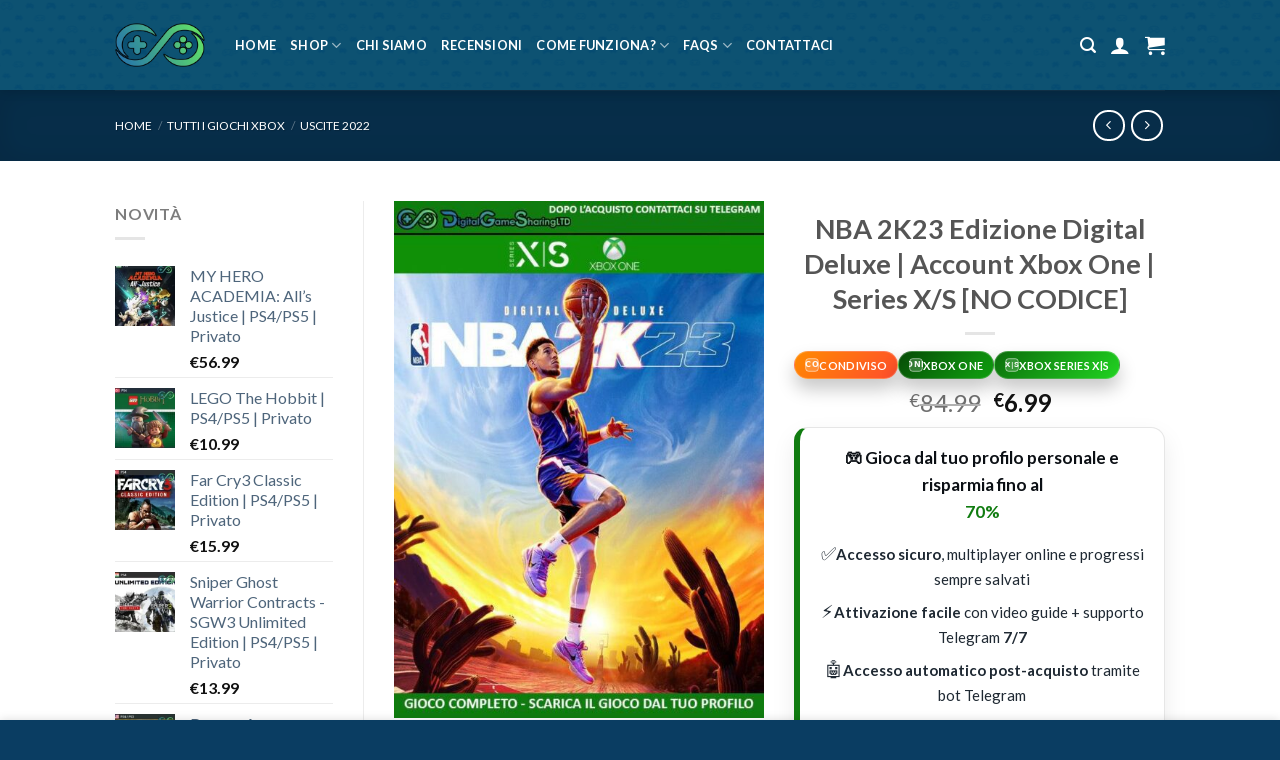

--- FILE ---
content_type: text/html; charset=UTF-8
request_url: https://digitalgamesharing.it/products/nba-2k23-edizione-digital-deluxe-account-xbox-one-series-x-s-no-codice/
body_size: 79362
content:
<!DOCTYPE html>
<html lang="it-IT" class="loading-site no-js">
<head><meta charset="UTF-8" /><script>if(navigator.userAgent.match(/MSIE|Internet Explorer/i)||navigator.userAgent.match(/Trident\/7\..*?rv:11/i)){var href=document.location.href;if(!href.match(/[?&]nowprocket/)){if(href.indexOf("?")==-1){if(href.indexOf("#")==-1){document.location.href=href+"?nowprocket=1"}else{document.location.href=href.replace("#","?nowprocket=1#")}}else{if(href.indexOf("#")==-1){document.location.href=href+"&nowprocket=1"}else{document.location.href=href.replace("#","&nowprocket=1#")}}}}</script><script>(()=>{class RocketLazyLoadScripts{constructor(){this.v="2.0.3",this.userEvents=["keydown","keyup","mousedown","mouseup","mousemove","mouseover","mouseenter","mouseout","mouseleave","touchmove","touchstart","touchend","touchcancel","wheel","click","dblclick","input","visibilitychange"],this.attributeEvents=["onblur","onclick","oncontextmenu","ondblclick","onfocus","onmousedown","onmouseenter","onmouseleave","onmousemove","onmouseout","onmouseover","onmouseup","onmousewheel","onscroll","onsubmit"]}async t(){this.i(),this.o(),/iP(ad|hone)/.test(navigator.userAgent)&&this.h(),this.u(),this.l(this),this.m(),this.k(this),this.p(this),this._(),await Promise.all([this.R(),this.L()]),this.lastBreath=Date.now(),this.S(this),this.P(),this.D(),this.O(),this.M(),await this.C(this.delayedScripts.normal),await this.C(this.delayedScripts.defer),await this.C(this.delayedScripts.async),this.F("domReady"),await this.T(),await this.j(),await this.I(),this.F("windowLoad"),await this.A(),window.dispatchEvent(new Event("rocket-allScriptsLoaded")),this.everythingLoaded=!0,this.lastTouchEnd&&await new Promise((t=>setTimeout(t,500-Date.now()+this.lastTouchEnd))),this.H(),this.F("all"),this.U(),this.W()}i(){this.CSPIssue=sessionStorage.getItem("rocketCSPIssue"),document.addEventListener("securitypolicyviolation",(t=>{this.CSPIssue||"script-src-elem"!==t.violatedDirective||"data"!==t.blockedURI||(this.CSPIssue=!0,sessionStorage.setItem("rocketCSPIssue",!0))}),{isRocket:!0})}o(){window.addEventListener("pageshow",(t=>{this.persisted=t.persisted,this.realWindowLoadedFired=!0}),{isRocket:!0}),window.addEventListener("pagehide",(()=>{this.onFirstUserAction=null}),{isRocket:!0})}h(){let t;function e(e){t=e}window.addEventListener("touchstart",e,{isRocket:!0}),window.addEventListener("touchend",(function i(o){Math.abs(o.changedTouches[0].pageX-t.changedTouches[0].pageX)<10&&Math.abs(o.changedTouches[0].pageY-t.changedTouches[0].pageY)<10&&o.timeStamp-t.timeStamp<200&&(o.target.dispatchEvent(new PointerEvent("click",{target:o.target,bubbles:!0,cancelable:!0,detail:1})),event.preventDefault(),window.removeEventListener("touchstart",e,{isRocket:!0}),window.removeEventListener("touchend",i,{isRocket:!0}))}),{isRocket:!0})}q(t){this.userActionTriggered||("mousemove"!==t.type||this.firstMousemoveIgnored?"keyup"===t.type||"mouseover"===t.type||"mouseout"===t.type||(this.userActionTriggered=!0,this.onFirstUserAction&&this.onFirstUserAction()):this.firstMousemoveIgnored=!0),"click"===t.type&&t.preventDefault(),this.savedUserEvents.length>0&&(t.stopPropagation(),t.stopImmediatePropagation()),"touchstart"===this.lastEvent&&"touchend"===t.type&&(this.lastTouchEnd=Date.now()),"click"===t.type&&(this.lastTouchEnd=0),this.lastEvent=t.type,this.savedUserEvents.push(t)}u(){this.savedUserEvents=[],this.userEventHandler=this.q.bind(this),this.userEvents.forEach((t=>window.addEventListener(t,this.userEventHandler,{passive:!1,isRocket:!0})))}U(){this.userEvents.forEach((t=>window.removeEventListener(t,this.userEventHandler,{passive:!1,isRocket:!0}))),this.savedUserEvents.forEach((t=>{t.target.dispatchEvent(new window[t.constructor.name](t.type,t))}))}m(){this.eventsMutationObserver=new MutationObserver((t=>{const e="return false";for(const i of t){if("attributes"===i.type){const t=i.target.getAttribute(i.attributeName);t&&t!==e&&(i.target.setAttribute("data-rocket-"+i.attributeName,t),i.target["rocket"+i.attributeName]=new Function("event",t),i.target.setAttribute(i.attributeName,e))}"childList"===i.type&&i.addedNodes.forEach((t=>{if(t.nodeType===Node.ELEMENT_NODE)for(const i of t.attributes)this.attributeEvents.includes(i.name)&&i.value&&""!==i.value&&(t.setAttribute("data-rocket-"+i.name,i.value),t["rocket"+i.name]=new Function("event",i.value),t.setAttribute(i.name,e))}))}})),this.eventsMutationObserver.observe(document,{subtree:!0,childList:!0,attributeFilter:this.attributeEvents})}H(){this.eventsMutationObserver.disconnect(),this.attributeEvents.forEach((t=>{document.querySelectorAll("[data-rocket-"+t+"]").forEach((e=>{e.setAttribute(t,e.getAttribute("data-rocket-"+t)),e.removeAttribute("data-rocket-"+t)}))}))}k(t){Object.defineProperty(HTMLElement.prototype,"onclick",{get(){return this.rocketonclick||null},set(e){this.rocketonclick=e,this.setAttribute(t.everythingLoaded?"onclick":"data-rocket-onclick","this.rocketonclick(event)")}})}S(t){function e(e,i){let o=e[i];e[i]=null,Object.defineProperty(e,i,{get:()=>o,set(s){t.everythingLoaded?o=s:e["rocket"+i]=o=s}})}e(document,"onreadystatechange"),e(window,"onload"),e(window,"onpageshow");try{Object.defineProperty(document,"readyState",{get:()=>t.rocketReadyState,set(e){t.rocketReadyState=e},configurable:!0}),document.readyState="loading"}catch(t){console.log("WPRocket DJE readyState conflict, bypassing")}}l(t){this.originalAddEventListener=EventTarget.prototype.addEventListener,this.originalRemoveEventListener=EventTarget.prototype.removeEventListener,this.savedEventListeners=[],EventTarget.prototype.addEventListener=function(e,i,o){o&&o.isRocket||!t.B(e,this)&&!t.userEvents.includes(e)||t.B(e,this)&&!t.userActionTriggered||e.startsWith("rocket-")||t.everythingLoaded?t.originalAddEventListener.call(this,e,i,o):t.savedEventListeners.push({target:this,remove:!1,type:e,func:i,options:o})},EventTarget.prototype.removeEventListener=function(e,i,o){o&&o.isRocket||!t.B(e,this)&&!t.userEvents.includes(e)||t.B(e,this)&&!t.userActionTriggered||e.startsWith("rocket-")||t.everythingLoaded?t.originalRemoveEventListener.call(this,e,i,o):t.savedEventListeners.push({target:this,remove:!0,type:e,func:i,options:o})}}F(t){"all"===t&&(EventTarget.prototype.addEventListener=this.originalAddEventListener,EventTarget.prototype.removeEventListener=this.originalRemoveEventListener),this.savedEventListeners=this.savedEventListeners.filter((e=>{let i=e.type,o=e.target||window;return"domReady"===t&&"DOMContentLoaded"!==i&&"readystatechange"!==i||("windowLoad"===t&&"load"!==i&&"readystatechange"!==i&&"pageshow"!==i||(this.B(i,o)&&(i="rocket-"+i),e.remove?o.removeEventListener(i,e.func,e.options):o.addEventListener(i,e.func,e.options),!1))}))}p(t){let e;function i(e){return t.everythingLoaded?e:e.split(" ").map((t=>"load"===t||t.startsWith("load.")?"rocket-jquery-load":t)).join(" ")}function o(o){function s(e){const s=o.fn[e];o.fn[e]=o.fn.init.prototype[e]=function(){return this[0]===window&&t.userActionTriggered&&("string"==typeof arguments[0]||arguments[0]instanceof String?arguments[0]=i(arguments[0]):"object"==typeof arguments[0]&&Object.keys(arguments[0]).forEach((t=>{const e=arguments[0][t];delete arguments[0][t],arguments[0][i(t)]=e}))),s.apply(this,arguments),this}}if(o&&o.fn&&!t.allJQueries.includes(o)){const e={DOMContentLoaded:[],"rocket-DOMContentLoaded":[]};for(const t in e)document.addEventListener(t,(()=>{e[t].forEach((t=>t()))}),{isRocket:!0});o.fn.ready=o.fn.init.prototype.ready=function(i){function s(){parseInt(o.fn.jquery)>2?setTimeout((()=>i.bind(document)(o))):i.bind(document)(o)}return t.realDomReadyFired?!t.userActionTriggered||t.fauxDomReadyFired?s():e["rocket-DOMContentLoaded"].push(s):e.DOMContentLoaded.push(s),o([])},s("on"),s("one"),s("off"),t.allJQueries.push(o)}e=o}t.allJQueries=[],o(window.jQuery),Object.defineProperty(window,"jQuery",{get:()=>e,set(t){o(t)}})}P(){const t=new Map;document.write=document.writeln=function(e){const i=document.currentScript,o=document.createRange(),s=i.parentElement;let n=t.get(i);void 0===n&&(n=i.nextSibling,t.set(i,n));const c=document.createDocumentFragment();o.setStart(c,0),c.appendChild(o.createContextualFragment(e)),s.insertBefore(c,n)}}async R(){return new Promise((t=>{this.userActionTriggered?t():this.onFirstUserAction=t}))}async L(){return new Promise((t=>{document.addEventListener("DOMContentLoaded",(()=>{this.realDomReadyFired=!0,t()}),{isRocket:!0})}))}async I(){return this.realWindowLoadedFired?Promise.resolve():new Promise((t=>{window.addEventListener("load",t,{isRocket:!0})}))}M(){this.pendingScripts=[];this.scriptsMutationObserver=new MutationObserver((t=>{for(const e of t)e.addedNodes.forEach((t=>{"SCRIPT"!==t.tagName||t.noModule||t.isWPRocket||this.pendingScripts.push({script:t,promise:new Promise((e=>{const i=()=>{const i=this.pendingScripts.findIndex((e=>e.script===t));i>=0&&this.pendingScripts.splice(i,1),e()};t.addEventListener("load",i,{isRocket:!0}),t.addEventListener("error",i,{isRocket:!0}),setTimeout(i,1e3)}))})}))})),this.scriptsMutationObserver.observe(document,{childList:!0,subtree:!0})}async j(){await this.J(),this.pendingScripts.length?(await this.pendingScripts[0].promise,await this.j()):this.scriptsMutationObserver.disconnect()}D(){this.delayedScripts={normal:[],async:[],defer:[]},document.querySelectorAll("script[type$=rocketlazyloadscript]").forEach((t=>{t.hasAttribute("data-rocket-src")?t.hasAttribute("async")&&!1!==t.async?this.delayedScripts.async.push(t):t.hasAttribute("defer")&&!1!==t.defer||"module"===t.getAttribute("data-rocket-type")?this.delayedScripts.defer.push(t):this.delayedScripts.normal.push(t):this.delayedScripts.normal.push(t)}))}async _(){await this.L();let t=[];document.querySelectorAll("script[type$=rocketlazyloadscript][data-rocket-src]").forEach((e=>{let i=e.getAttribute("data-rocket-src");if(i&&!i.startsWith("data:")){i.startsWith("//")&&(i=location.protocol+i);try{const o=new URL(i).origin;o!==location.origin&&t.push({src:o,crossOrigin:e.crossOrigin||"module"===e.getAttribute("data-rocket-type")})}catch(t){}}})),t=[...new Map(t.map((t=>[JSON.stringify(t),t]))).values()],this.N(t,"preconnect")}async $(t){if(await this.G(),!0!==t.noModule||!("noModule"in HTMLScriptElement.prototype))return new Promise((e=>{let i;function o(){(i||t).setAttribute("data-rocket-status","executed"),e()}try{if(navigator.userAgent.includes("Firefox/")||""===navigator.vendor||this.CSPIssue)i=document.createElement("script"),[...t.attributes].forEach((t=>{let e=t.nodeName;"type"!==e&&("data-rocket-type"===e&&(e="type"),"data-rocket-src"===e&&(e="src"),i.setAttribute(e,t.nodeValue))})),t.text&&(i.text=t.text),t.nonce&&(i.nonce=t.nonce),i.hasAttribute("src")?(i.addEventListener("load",o,{isRocket:!0}),i.addEventListener("error",(()=>{i.setAttribute("data-rocket-status","failed-network"),e()}),{isRocket:!0}),setTimeout((()=>{i.isConnected||e()}),1)):(i.text=t.text,o()),i.isWPRocket=!0,t.parentNode.replaceChild(i,t);else{const i=t.getAttribute("data-rocket-type"),s=t.getAttribute("data-rocket-src");i?(t.type=i,t.removeAttribute("data-rocket-type")):t.removeAttribute("type"),t.addEventListener("load",o,{isRocket:!0}),t.addEventListener("error",(i=>{this.CSPIssue&&i.target.src.startsWith("data:")?(console.log("WPRocket: CSP fallback activated"),t.removeAttribute("src"),this.$(t).then(e)):(t.setAttribute("data-rocket-status","failed-network"),e())}),{isRocket:!0}),s?(t.fetchPriority="high",t.removeAttribute("data-rocket-src"),t.src=s):t.src="data:text/javascript;base64,"+window.btoa(unescape(encodeURIComponent(t.text)))}}catch(i){t.setAttribute("data-rocket-status","failed-transform"),e()}}));t.setAttribute("data-rocket-status","skipped")}async C(t){const e=t.shift();return e?(e.isConnected&&await this.$(e),this.C(t)):Promise.resolve()}O(){this.N([...this.delayedScripts.normal,...this.delayedScripts.defer,...this.delayedScripts.async],"preload")}N(t,e){this.trash=this.trash||[];let i=!0;var o=document.createDocumentFragment();t.forEach((t=>{const s=t.getAttribute&&t.getAttribute("data-rocket-src")||t.src;if(s&&!s.startsWith("data:")){const n=document.createElement("link");n.href=s,n.rel=e,"preconnect"!==e&&(n.as="script",n.fetchPriority=i?"high":"low"),t.getAttribute&&"module"===t.getAttribute("data-rocket-type")&&(n.crossOrigin=!0),t.crossOrigin&&(n.crossOrigin=t.crossOrigin),t.integrity&&(n.integrity=t.integrity),t.nonce&&(n.nonce=t.nonce),o.appendChild(n),this.trash.push(n),i=!1}})),document.head.appendChild(o)}W(){this.trash.forEach((t=>t.remove()))}async T(){try{document.readyState="interactive"}catch(t){}this.fauxDomReadyFired=!0;try{await this.G(),document.dispatchEvent(new Event("rocket-readystatechange")),await this.G(),document.rocketonreadystatechange&&document.rocketonreadystatechange(),await this.G(),document.dispatchEvent(new Event("rocket-DOMContentLoaded")),await this.G(),window.dispatchEvent(new Event("rocket-DOMContentLoaded"))}catch(t){console.error(t)}}async A(){try{document.readyState="complete"}catch(t){}try{await this.G(),document.dispatchEvent(new Event("rocket-readystatechange")),await this.G(),document.rocketonreadystatechange&&document.rocketonreadystatechange(),await this.G(),window.dispatchEvent(new Event("rocket-load")),await this.G(),window.rocketonload&&window.rocketonload(),await this.G(),this.allJQueries.forEach((t=>t(window).trigger("rocket-jquery-load"))),await this.G();const t=new Event("rocket-pageshow");t.persisted=this.persisted,window.dispatchEvent(t),await this.G(),window.rocketonpageshow&&window.rocketonpageshow({persisted:this.persisted})}catch(t){console.error(t)}}async G(){Date.now()-this.lastBreath>45&&(await this.J(),this.lastBreath=Date.now())}async J(){return document.hidden?new Promise((t=>setTimeout(t))):new Promise((t=>requestAnimationFrame(t)))}B(t,e){return e===document&&"readystatechange"===t||(e===document&&"DOMContentLoaded"===t||(e===window&&"DOMContentLoaded"===t||(e===window&&"load"===t||e===window&&"pageshow"===t)))}static run(){(new RocketLazyLoadScripts).t()}}RocketLazyLoadScripts.run()})();</script>
	
	<link rel="profile" href="http://gmpg.org/xfn/11" />
	<link rel="pingback" href="https://digitalgamesharing.it/xmlrpc.php" />

	<script type="rocketlazyloadscript">(function(html){html.className = html.className.replace(/\bno-js\b/,'js')})(document.documentElement);</script>
<meta name='robots' content='index, follow, max-image-preview:large, max-snippet:-1, max-video-preview:-1' />
<meta name="viewport" content="width=device-width, initial-scale=1"><meta name="viewport" content="width=device-width, initial-scale=1" /><script type="rocketlazyloadscript">window._wca = window._wca || [];</script>
<!-- Jetpack Site Verification Tags -->
<meta name="google-site-verification" content="ec7CQppdZ1-aCM3OFOc8QYfpf9RrUj4cIiX6SgFI6wk" />
<meta name="msvalidate.01" content="EB5CAEADF3E403F2CDB9C0BC2D5004DA" />
<!-- Google tag (gtag.js) consent mode dataLayer added by Site Kit -->
<script type="rocketlazyloadscript" data-rocket-type="text/javascript" id="google_gtagjs-js-consent-mode-data-layer">
/* <![CDATA[ */
window.dataLayer = window.dataLayer || [];function gtag(){dataLayer.push(arguments);}
gtag('consent', 'default', {"ad_personalization":"denied","ad_storage":"denied","ad_user_data":"denied","analytics_storage":"denied","functionality_storage":"denied","security_storage":"denied","personalization_storage":"denied","region":["AT","BE","BG","CH","CY","CZ","DE","DK","EE","ES","FI","FR","GB","GR","HR","HU","IE","IS","IT","LI","LT","LU","LV","MT","NL","NO","PL","PT","RO","SE","SI","SK"],"wait_for_update":500});
window._googlesitekitConsentCategoryMap = {"statistics":["analytics_storage"],"marketing":["ad_storage","ad_user_data","ad_personalization"],"functional":["functionality_storage","security_storage"],"preferences":["personalization_storage"]};
window._googlesitekitConsents = {"ad_personalization":"denied","ad_storage":"denied","ad_user_data":"denied","analytics_storage":"denied","functionality_storage":"denied","security_storage":"denied","personalization_storage":"denied","region":["AT","BE","BG","CH","CY","CZ","DE","DK","EE","ES","FI","FR","GB","GR","HR","HU","IE","IS","IT","LI","LT","LU","LV","MT","NL","NO","PL","PT","RO","SE","SI","SK"],"wait_for_update":500};
/* ]]> */
</script>
<!-- End Google tag (gtag.js) consent mode dataLayer added by Site Kit -->

	<!-- This site is optimized with the Yoast SEO Premium plugin v26.6 (Yoast SEO v26.6) - https://yoast.com/wordpress/plugins/seo/ -->
	<title>NBA 2K23 Edizione Digital Deluxe | Account Xbox One | Series X/S [NO CODICE]</title>
	<meta name="description" content="Raccogli la sfida e realizza a pieno il tuo potenziale in NBA 2K23. Dimostra il tuo valore contro i migliori giocatori del mondo e sfodera il tuo talento in MyCAREER..." />
	<link rel="canonical" href="https://digitalgamesharing.it/products/nba-2k23-edizione-digital-deluxe-account-xbox-one-series-x-s-no-codice/" />
	<meta property="og:locale" content="it_IT" />
	<meta property="og:type" content="product" />
	<meta property="og:title" content="NBA 2K23 Edizione Digital Deluxe | Account Xbox One | Series X/S [NO CODICE]" />
	<meta property="og:description" content="Raccogli la sfida e realizza a pieno il tuo potenziale in NBA 2K23. Dimostra il tuo valore contro i migliori giocatori del mondo e sfodera il tuo talento in MyCAREER..." />
	<meta property="og:url" content="https://digitalgamesharing.it/products/nba-2k23-edizione-digital-deluxe-account-xbox-one-series-x-s-no-codice/" />
	<meta property="og:site_name" content="DigitalGameSharing LTD" />
	<meta property="article:modified_time" content="2026-01-19T18:58:07+00:00" />
	<meta property="og:image" content="https://digitalgamesharing.b-cdn.net/wp-content/uploads/2022/09/products-nba2k23.jpg" />
	<meta property="og:image:width" content="600" />
	<meta property="og:image:height" content="836" />
	<meta property="og:image:type" content="image/jpeg" />
	<meta name="twitter:card" content="summary_large_image" />
	<meta name="twitter:label1" content="Prezzo" />
	<meta name="twitter:data1" content="&euro;6.99" />
	<meta name="twitter:label2" content="Disponibilità" />
	<meta name="twitter:data2" content="In stock" />
	<script type="application/ld+json" class="yoast-schema-graph">{"@context":"https://schema.org","@graph":[{"@type":["WebPage","ItemPage"],"@id":"https://digitalgamesharing.it/products/nba-2k23-edizione-digital-deluxe-account-xbox-one-series-x-s-no-codice/","url":"https://digitalgamesharing.it/products/nba-2k23-edizione-digital-deluxe-account-xbox-one-series-x-s-no-codice/","name":"NBA 2K23 Edizione Digital Deluxe | Account Xbox One | Series X/S [NO CODICE]","isPartOf":{"@id":"/#website"},"primaryImageOfPage":{"@id":"https://digitalgamesharing.it/products/nba-2k23-edizione-digital-deluxe-account-xbox-one-series-x-s-no-codice/#primaryimage"},"image":{"@id":"https://digitalgamesharing.it/products/nba-2k23-edizione-digital-deluxe-account-xbox-one-series-x-s-no-codice/#primaryimage"},"thumbnailUrl":"https://digitalgamesharing.b-cdn.net/wp-content/uploads/2022/09/products-nba2k23.jpg","description":"Raccogli la sfida e realizza a pieno il tuo potenziale in NBA 2K23. Dimostra il tuo valore contro i migliori giocatori del mondo e sfodera il tuo talento in MyCAREER...","breadcrumb":{"@id":"https://digitalgamesharing.it/products/nba-2k23-edizione-digital-deluxe-account-xbox-one-series-x-s-no-codice/#breadcrumb"},"inLanguage":"it-IT","potentialAction":{"@type":"BuyAction","target":"https://digitalgamesharing.it/products/nba-2k23-edizione-digital-deluxe-account-xbox-one-series-x-s-no-codice/"}},{"@type":"ImageObject","inLanguage":"it-IT","@id":"https://digitalgamesharing.it/products/nba-2k23-edizione-digital-deluxe-account-xbox-one-series-x-s-no-codice/#primaryimage","url":"https://digitalgamesharing.b-cdn.net/wp-content/uploads/2022/09/products-nba2k23.jpg","contentUrl":"https://digitalgamesharing.b-cdn.net/wp-content/uploads/2022/09/products-nba2k23.jpg","width":600,"height":836,"caption":"NBA 2K23 Edizione Digital Deluxe | Account Xbox One | Series X/S [NO CODICE] DigitalGameSharing LTD"},{"@type":"BreadcrumbList","@id":"https://digitalgamesharing.it/products/nba-2k23-edizione-digital-deluxe-account-xbox-one-series-x-s-no-codice/#breadcrumb","itemListElement":[{"@type":"ListItem","position":1,"name":"Home","item":"https://digitalgamesharing.it/"},{"@type":"ListItem","position":2,"name":"NBA 2K23 Edizione Digital Deluxe | Account Xbox One | Series X/S [NO CODICE]"}]},{"@type":"WebSite","@id":"/#website","url":"/","name":"DigitalGameSharing LTD","description":"DigitalGameSharing LTD - Acquista i giochi Xbox One | Series X/S - Acquistare Giochi Xbox in digitale a poco prezzo con il sistema di sharing account - Scopri come","publisher":{"@id":"/#organization"},"alternateName":"DigitalGameSharing","potentialAction":[{"@type":"SearchAction","target":{"@type":"EntryPoint","urlTemplate":"/?s={search_term_string}"},"query-input":{"@type":"PropertyValueSpecification","valueRequired":true,"valueName":"search_term_string"}}],"inLanguage":"it-IT"},{"@type":"Organization","@id":"/#organization","name":"DigitalGameSharing LTD","alternateName":"DigitalGameSharing LTD","url":"/","logo":{"@type":"ImageObject","inLanguage":"it-IT","@id":"/#/schema/logo/image/","url":"https://digitalgamesharing.it/wp-content/uploads/2023/04/png.png","contentUrl":"https://digitalgamesharing.it/wp-content/uploads/2023/04/png.png","width":402,"height":102,"caption":"DigitalGameSharing LTD"},"image":{"@id":"/#/schema/logo/image/"},"sameAs":["https://www.facebook.com/digitalgamesharing","https://www.instagram.com/digitalgamesharing/","https://www.youtube.com/@DigitalGameSharingLTD","https://t.me/ebaygameslowcost"],"hasMerchantReturnPolicy":{"@type":"MerchantReturnPolicy","merchantReturnLink":"https://digitalgamesharing.it/refund_returns/"}}]}</script>
	<meta property="product:price:amount" content="6.99" />
	<meta property="product:price:currency" content="EUR" />
	<meta property="og:availability" content="instock" />
	<meta property="product:availability" content="instock" />
	<meta property="product:retailer_item_id" content="0196742010879" />
	<meta property="product:condition" content="new" />
	<!-- / Yoast SEO Premium plugin. -->


<script type="rocketlazyloadscript" data-rocket-type='application/javascript' id='pys-version-script'>console.log('PixelYourSite PRO version 11.3.0.2');</script>
<link rel='dns-prefetch' href='//stats.wp.com' />
<link rel='dns-prefetch' href='//www.googletagmanager.com' />
<link rel='dns-prefetch' href='//fonts.googleapis.com' />
<link rel='dns-prefetch' href='//fonts.gstatic.com' />
<link rel='dns-prefetch' href='//connect.facebook.net' />
<link rel='dns-prefetch' href='//www.google-analytics.com' />
<link rel='dns-prefetch' href='//pagead2.googlesyndication.com' />
<link rel='dns-prefetch' href='//region1.google-analytics.com' />
<link rel='dns-prefetch' href='//digitalgamesharing.b-cdn.net' />
<link href='https://digitalgamesharing.b-cdn.net' rel='preconnect' />
<link href='https://fonts.gstatic.com' crossorigin rel='preconnect' />
<link rel='prefetch' href='https://digitalgamesharing.b-cdn.net/wp-content/themes/flatsome/assets/js/flatsome.js?ver=e2eddd6c228105dac048' />
<link rel='prefetch' href='https://digitalgamesharing.b-cdn.net/wp-content/themes/flatsome/assets/js/chunk.slider.js?ver=3.20.4' />
<link rel='prefetch' href='https://digitalgamesharing.b-cdn.net/wp-content/themes/flatsome/assets/js/chunk.popups.js?ver=3.20.4' />
<link rel='prefetch' href='https://digitalgamesharing.b-cdn.net/wp-content/themes/flatsome/assets/js/chunk.tooltips.js?ver=3.20.4' />
<link rel='prefetch' href='https://digitalgamesharing.b-cdn.net/wp-content/themes/flatsome/assets/js/woocommerce.js?ver=1c9be63d628ff7c3ff4c' />
<link rel="alternate" title="oEmbed (JSON)" type="application/json+oembed" href="https://digitalgamesharing.it/wp-json/oembed/1.0/embed?url=https%3A%2F%2Fdigitalgamesharing.it%2Fproducts%2Fnba-2k23-edizione-digital-deluxe-account-xbox-one-series-x-s-no-codice%2F" />
<link rel="alternate" title="oEmbed (XML)" type="text/xml+oembed" href="https://digitalgamesharing.it/wp-json/oembed/1.0/embed?url=https%3A%2F%2Fdigitalgamesharing.it%2Fproducts%2Fnba-2k23-edizione-digital-deluxe-account-xbox-one-series-x-s-no-codice%2F&#038;format=xml" />
		<style>
			.lazyload,
			.lazyloading {
				max-width: 100%;
			}
		</style>
		<style id='wp-img-auto-sizes-contain-inline-css' type='text/css'>
img:is([sizes=auto i],[sizes^="auto," i]){contain-intrinsic-size:3000px 1500px}
/*# sourceURL=wp-img-auto-sizes-contain-inline-css */
</style>
<link data-minify="1" rel='stylesheet' id='ht_ctc_main_css-css' href='https://digitalgamesharing.b-cdn.net/wp-content/cache/min/1/wp-content/plugins/click-to-chat-for-whatsapp/new/inc/assets/css/main.css?ver=1766798560' type='text/css' media='all' />
<link rel='stylesheet' id='easy-autocomplete-css' href='https://digitalgamesharing.b-cdn.net/wp-content/plugins/woocommerce-products-filter/js/easy-autocomplete/easy-autocomplete.min.css?ver=3.3.6.6' type='text/css' media='all' />
<link rel='stylesheet' id='easy-autocomplete-theme-css' href='https://digitalgamesharing.b-cdn.net/wp-content/plugins/woocommerce-products-filter/js/easy-autocomplete/easy-autocomplete.themes.min.css?ver=3.3.6.6' type='text/css' media='all' />
<style id='wp-emoji-styles-inline-css' type='text/css'>

	img.wp-smiley, img.emoji {
		display: inline !important;
		border: none !important;
		box-shadow: none !important;
		height: 1em !important;
		width: 1em !important;
		margin: 0 0.07em !important;
		vertical-align: -0.1em !important;
		background: none !important;
		padding: 0 !important;
	}
/*# sourceURL=wp-emoji-styles-inline-css */
</style>
<style id='wp-block-library-inline-css' type='text/css'>
:root{--wp-block-synced-color:#7a00df;--wp-block-synced-color--rgb:122,0,223;--wp-bound-block-color:var(--wp-block-synced-color);--wp-editor-canvas-background:#ddd;--wp-admin-theme-color:#007cba;--wp-admin-theme-color--rgb:0,124,186;--wp-admin-theme-color-darker-10:#006ba1;--wp-admin-theme-color-darker-10--rgb:0,107,160.5;--wp-admin-theme-color-darker-20:#005a87;--wp-admin-theme-color-darker-20--rgb:0,90,135;--wp-admin-border-width-focus:2px}@media (min-resolution:192dpi){:root{--wp-admin-border-width-focus:1.5px}}.wp-element-button{cursor:pointer}:root .has-very-light-gray-background-color{background-color:#eee}:root .has-very-dark-gray-background-color{background-color:#313131}:root .has-very-light-gray-color{color:#eee}:root .has-very-dark-gray-color{color:#313131}:root .has-vivid-green-cyan-to-vivid-cyan-blue-gradient-background{background:linear-gradient(135deg,#00d084,#0693e3)}:root .has-purple-crush-gradient-background{background:linear-gradient(135deg,#34e2e4,#4721fb 50%,#ab1dfe)}:root .has-hazy-dawn-gradient-background{background:linear-gradient(135deg,#faaca8,#dad0ec)}:root .has-subdued-olive-gradient-background{background:linear-gradient(135deg,#fafae1,#67a671)}:root .has-atomic-cream-gradient-background{background:linear-gradient(135deg,#fdd79a,#004a59)}:root .has-nightshade-gradient-background{background:linear-gradient(135deg,#330968,#31cdcf)}:root .has-midnight-gradient-background{background:linear-gradient(135deg,#020381,#2874fc)}:root{--wp--preset--font-size--normal:16px;--wp--preset--font-size--huge:42px}.has-regular-font-size{font-size:1em}.has-larger-font-size{font-size:2.625em}.has-normal-font-size{font-size:var(--wp--preset--font-size--normal)}.has-huge-font-size{font-size:var(--wp--preset--font-size--huge)}.has-text-align-center{text-align:center}.has-text-align-left{text-align:left}.has-text-align-right{text-align:right}.has-fit-text{white-space:nowrap!important}#end-resizable-editor-section{display:none}.aligncenter{clear:both}.items-justified-left{justify-content:flex-start}.items-justified-center{justify-content:center}.items-justified-right{justify-content:flex-end}.items-justified-space-between{justify-content:space-between}.screen-reader-text{border:0;clip-path:inset(50%);height:1px;margin:-1px;overflow:hidden;padding:0;position:absolute;width:1px;word-wrap:normal!important}.screen-reader-text:focus{background-color:#ddd;clip-path:none;color:#444;display:block;font-size:1em;height:auto;left:5px;line-height:normal;padding:15px 23px 14px;text-decoration:none;top:5px;width:auto;z-index:100000}html :where(.has-border-color){border-style:solid}html :where([style*=border-top-color]){border-top-style:solid}html :where([style*=border-right-color]){border-right-style:solid}html :where([style*=border-bottom-color]){border-bottom-style:solid}html :where([style*=border-left-color]){border-left-style:solid}html :where([style*=border-width]){border-style:solid}html :where([style*=border-top-width]){border-top-style:solid}html :where([style*=border-right-width]){border-right-style:solid}html :where([style*=border-bottom-width]){border-bottom-style:solid}html :where([style*=border-left-width]){border-left-style:solid}html :where(img[class*=wp-image-]){height:auto;max-width:100%}:where(figure){margin:0 0 1em}html :where(.is-position-sticky){--wp-admin--admin-bar--position-offset:var(--wp-admin--admin-bar--height,0px)}@media screen and (max-width:600px){html :where(.is-position-sticky){--wp-admin--admin-bar--position-offset:0px}}

/*# sourceURL=wp-block-library-inline-css */
</style><link data-minify="1" rel='stylesheet' id='wc-blocks-style-css' href='https://digitalgamesharing.b-cdn.net/wp-content/cache/min/1/wp-content/plugins/woocommerce/assets/client/blocks/wc-blocks.css?ver=1766798560' type='text/css' media='all' />
<style id='global-styles-inline-css' type='text/css'>
:root{--wp--preset--aspect-ratio--square: 1;--wp--preset--aspect-ratio--4-3: 4/3;--wp--preset--aspect-ratio--3-4: 3/4;--wp--preset--aspect-ratio--3-2: 3/2;--wp--preset--aspect-ratio--2-3: 2/3;--wp--preset--aspect-ratio--16-9: 16/9;--wp--preset--aspect-ratio--9-16: 9/16;--wp--preset--color--black: #000000;--wp--preset--color--cyan-bluish-gray: #abb8c3;--wp--preset--color--white: #ffffff;--wp--preset--color--pale-pink: #f78da7;--wp--preset--color--vivid-red: #cf2e2e;--wp--preset--color--luminous-vivid-orange: #ff6900;--wp--preset--color--luminous-vivid-amber: #fcb900;--wp--preset--color--light-green-cyan: #7bdcb5;--wp--preset--color--vivid-green-cyan: #00d084;--wp--preset--color--pale-cyan-blue: #8ed1fc;--wp--preset--color--vivid-cyan-blue: #0693e3;--wp--preset--color--vivid-purple: #9b51e0;--wp--preset--color--primary: #0a3d62;--wp--preset--color--secondary: #ff8c42;--wp--preset--color--success: #4caf75;--wp--preset--color--alert: #b20000;--wp--preset--gradient--vivid-cyan-blue-to-vivid-purple: linear-gradient(135deg,rgb(6,147,227) 0%,rgb(155,81,224) 100%);--wp--preset--gradient--light-green-cyan-to-vivid-green-cyan: linear-gradient(135deg,rgb(122,220,180) 0%,rgb(0,208,130) 100%);--wp--preset--gradient--luminous-vivid-amber-to-luminous-vivid-orange: linear-gradient(135deg,rgb(252,185,0) 0%,rgb(255,105,0) 100%);--wp--preset--gradient--luminous-vivid-orange-to-vivid-red: linear-gradient(135deg,rgb(255,105,0) 0%,rgb(207,46,46) 100%);--wp--preset--gradient--very-light-gray-to-cyan-bluish-gray: linear-gradient(135deg,rgb(238,238,238) 0%,rgb(169,184,195) 100%);--wp--preset--gradient--cool-to-warm-spectrum: linear-gradient(135deg,rgb(74,234,220) 0%,rgb(151,120,209) 20%,rgb(207,42,186) 40%,rgb(238,44,130) 60%,rgb(251,105,98) 80%,rgb(254,248,76) 100%);--wp--preset--gradient--blush-light-purple: linear-gradient(135deg,rgb(255,206,236) 0%,rgb(152,150,240) 100%);--wp--preset--gradient--blush-bordeaux: linear-gradient(135deg,rgb(254,205,165) 0%,rgb(254,45,45) 50%,rgb(107,0,62) 100%);--wp--preset--gradient--luminous-dusk: linear-gradient(135deg,rgb(255,203,112) 0%,rgb(199,81,192) 50%,rgb(65,88,208) 100%);--wp--preset--gradient--pale-ocean: linear-gradient(135deg,rgb(255,245,203) 0%,rgb(182,227,212) 50%,rgb(51,167,181) 100%);--wp--preset--gradient--electric-grass: linear-gradient(135deg,rgb(202,248,128) 0%,rgb(113,206,126) 100%);--wp--preset--gradient--midnight: linear-gradient(135deg,rgb(2,3,129) 0%,rgb(40,116,252) 100%);--wp--preset--font-size--small: 13px;--wp--preset--font-size--medium: 20px;--wp--preset--font-size--large: 36px;--wp--preset--font-size--x-large: 42px;--wp--preset--spacing--20: 0.44rem;--wp--preset--spacing--30: 0.67rem;--wp--preset--spacing--40: 1rem;--wp--preset--spacing--50: 1.5rem;--wp--preset--spacing--60: 2.25rem;--wp--preset--spacing--70: 3.38rem;--wp--preset--spacing--80: 5.06rem;--wp--preset--shadow--natural: 6px 6px 9px rgba(0, 0, 0, 0.2);--wp--preset--shadow--deep: 12px 12px 50px rgba(0, 0, 0, 0.4);--wp--preset--shadow--sharp: 6px 6px 0px rgba(0, 0, 0, 0.2);--wp--preset--shadow--outlined: 6px 6px 0px -3px rgb(255, 255, 255), 6px 6px rgb(0, 0, 0);--wp--preset--shadow--crisp: 6px 6px 0px rgb(0, 0, 0);}:where(body) { margin: 0; }.wp-site-blocks > .alignleft { float: left; margin-right: 2em; }.wp-site-blocks > .alignright { float: right; margin-left: 2em; }.wp-site-blocks > .aligncenter { justify-content: center; margin-left: auto; margin-right: auto; }:where(.is-layout-flex){gap: 0.5em;}:where(.is-layout-grid){gap: 0.5em;}.is-layout-flow > .alignleft{float: left;margin-inline-start: 0;margin-inline-end: 2em;}.is-layout-flow > .alignright{float: right;margin-inline-start: 2em;margin-inline-end: 0;}.is-layout-flow > .aligncenter{margin-left: auto !important;margin-right: auto !important;}.is-layout-constrained > .alignleft{float: left;margin-inline-start: 0;margin-inline-end: 2em;}.is-layout-constrained > .alignright{float: right;margin-inline-start: 2em;margin-inline-end: 0;}.is-layout-constrained > .aligncenter{margin-left: auto !important;margin-right: auto !important;}.is-layout-constrained > :where(:not(.alignleft):not(.alignright):not(.alignfull)){margin-left: auto !important;margin-right: auto !important;}body .is-layout-flex{display: flex;}.is-layout-flex{flex-wrap: wrap;align-items: center;}.is-layout-flex > :is(*, div){margin: 0;}body .is-layout-grid{display: grid;}.is-layout-grid > :is(*, div){margin: 0;}body{padding-top: 0px;padding-right: 0px;padding-bottom: 0px;padding-left: 0px;}a:where(:not(.wp-element-button)){text-decoration: none;}:root :where(.wp-element-button, .wp-block-button__link){background-color: #32373c;border-width: 0;color: #fff;font-family: inherit;font-size: inherit;font-style: inherit;font-weight: inherit;letter-spacing: inherit;line-height: inherit;padding-top: calc(0.667em + 2px);padding-right: calc(1.333em + 2px);padding-bottom: calc(0.667em + 2px);padding-left: calc(1.333em + 2px);text-decoration: none;text-transform: inherit;}.has-black-color{color: var(--wp--preset--color--black) !important;}.has-cyan-bluish-gray-color{color: var(--wp--preset--color--cyan-bluish-gray) !important;}.has-white-color{color: var(--wp--preset--color--white) !important;}.has-pale-pink-color{color: var(--wp--preset--color--pale-pink) !important;}.has-vivid-red-color{color: var(--wp--preset--color--vivid-red) !important;}.has-luminous-vivid-orange-color{color: var(--wp--preset--color--luminous-vivid-orange) !important;}.has-luminous-vivid-amber-color{color: var(--wp--preset--color--luminous-vivid-amber) !important;}.has-light-green-cyan-color{color: var(--wp--preset--color--light-green-cyan) !important;}.has-vivid-green-cyan-color{color: var(--wp--preset--color--vivid-green-cyan) !important;}.has-pale-cyan-blue-color{color: var(--wp--preset--color--pale-cyan-blue) !important;}.has-vivid-cyan-blue-color{color: var(--wp--preset--color--vivid-cyan-blue) !important;}.has-vivid-purple-color{color: var(--wp--preset--color--vivid-purple) !important;}.has-primary-color{color: var(--wp--preset--color--primary) !important;}.has-secondary-color{color: var(--wp--preset--color--secondary) !important;}.has-success-color{color: var(--wp--preset--color--success) !important;}.has-alert-color{color: var(--wp--preset--color--alert) !important;}.has-black-background-color{background-color: var(--wp--preset--color--black) !important;}.has-cyan-bluish-gray-background-color{background-color: var(--wp--preset--color--cyan-bluish-gray) !important;}.has-white-background-color{background-color: var(--wp--preset--color--white) !important;}.has-pale-pink-background-color{background-color: var(--wp--preset--color--pale-pink) !important;}.has-vivid-red-background-color{background-color: var(--wp--preset--color--vivid-red) !important;}.has-luminous-vivid-orange-background-color{background-color: var(--wp--preset--color--luminous-vivid-orange) !important;}.has-luminous-vivid-amber-background-color{background-color: var(--wp--preset--color--luminous-vivid-amber) !important;}.has-light-green-cyan-background-color{background-color: var(--wp--preset--color--light-green-cyan) !important;}.has-vivid-green-cyan-background-color{background-color: var(--wp--preset--color--vivid-green-cyan) !important;}.has-pale-cyan-blue-background-color{background-color: var(--wp--preset--color--pale-cyan-blue) !important;}.has-vivid-cyan-blue-background-color{background-color: var(--wp--preset--color--vivid-cyan-blue) !important;}.has-vivid-purple-background-color{background-color: var(--wp--preset--color--vivid-purple) !important;}.has-primary-background-color{background-color: var(--wp--preset--color--primary) !important;}.has-secondary-background-color{background-color: var(--wp--preset--color--secondary) !important;}.has-success-background-color{background-color: var(--wp--preset--color--success) !important;}.has-alert-background-color{background-color: var(--wp--preset--color--alert) !important;}.has-black-border-color{border-color: var(--wp--preset--color--black) !important;}.has-cyan-bluish-gray-border-color{border-color: var(--wp--preset--color--cyan-bluish-gray) !important;}.has-white-border-color{border-color: var(--wp--preset--color--white) !important;}.has-pale-pink-border-color{border-color: var(--wp--preset--color--pale-pink) !important;}.has-vivid-red-border-color{border-color: var(--wp--preset--color--vivid-red) !important;}.has-luminous-vivid-orange-border-color{border-color: var(--wp--preset--color--luminous-vivid-orange) !important;}.has-luminous-vivid-amber-border-color{border-color: var(--wp--preset--color--luminous-vivid-amber) !important;}.has-light-green-cyan-border-color{border-color: var(--wp--preset--color--light-green-cyan) !important;}.has-vivid-green-cyan-border-color{border-color: var(--wp--preset--color--vivid-green-cyan) !important;}.has-pale-cyan-blue-border-color{border-color: var(--wp--preset--color--pale-cyan-blue) !important;}.has-vivid-cyan-blue-border-color{border-color: var(--wp--preset--color--vivid-cyan-blue) !important;}.has-vivid-purple-border-color{border-color: var(--wp--preset--color--vivid-purple) !important;}.has-primary-border-color{border-color: var(--wp--preset--color--primary) !important;}.has-secondary-border-color{border-color: var(--wp--preset--color--secondary) !important;}.has-success-border-color{border-color: var(--wp--preset--color--success) !important;}.has-alert-border-color{border-color: var(--wp--preset--color--alert) !important;}.has-vivid-cyan-blue-to-vivid-purple-gradient-background{background: var(--wp--preset--gradient--vivid-cyan-blue-to-vivid-purple) !important;}.has-light-green-cyan-to-vivid-green-cyan-gradient-background{background: var(--wp--preset--gradient--light-green-cyan-to-vivid-green-cyan) !important;}.has-luminous-vivid-amber-to-luminous-vivid-orange-gradient-background{background: var(--wp--preset--gradient--luminous-vivid-amber-to-luminous-vivid-orange) !important;}.has-luminous-vivid-orange-to-vivid-red-gradient-background{background: var(--wp--preset--gradient--luminous-vivid-orange-to-vivid-red) !important;}.has-very-light-gray-to-cyan-bluish-gray-gradient-background{background: var(--wp--preset--gradient--very-light-gray-to-cyan-bluish-gray) !important;}.has-cool-to-warm-spectrum-gradient-background{background: var(--wp--preset--gradient--cool-to-warm-spectrum) !important;}.has-blush-light-purple-gradient-background{background: var(--wp--preset--gradient--blush-light-purple) !important;}.has-blush-bordeaux-gradient-background{background: var(--wp--preset--gradient--blush-bordeaux) !important;}.has-luminous-dusk-gradient-background{background: var(--wp--preset--gradient--luminous-dusk) !important;}.has-pale-ocean-gradient-background{background: var(--wp--preset--gradient--pale-ocean) !important;}.has-electric-grass-gradient-background{background: var(--wp--preset--gradient--electric-grass) !important;}.has-midnight-gradient-background{background: var(--wp--preset--gradient--midnight) !important;}.has-small-font-size{font-size: var(--wp--preset--font-size--small) !important;}.has-medium-font-size{font-size: var(--wp--preset--font-size--medium) !important;}.has-large-font-size{font-size: var(--wp--preset--font-size--large) !important;}.has-x-large-font-size{font-size: var(--wp--preset--font-size--x-large) !important;}
/*# sourceURL=global-styles-inline-css */
</style>

<link data-minify="1" rel='stylesheet' id='woof-css' href='https://digitalgamesharing.b-cdn.net/wp-content/cache/min/1/wp-content/plugins/woocommerce-products-filter/css/front.css?ver=1766798560' type='text/css' media='all' />
<style id='woof-inline-css' type='text/css'>

.woof_products_top_panel li span, .woof_products_top_panel2 li span{background: url(https://digitalgamesharing.b-cdn.net/wp-content/plugins/woocommerce-products-filter/img/delete.png);background-size: 14px 14px;background-repeat: no-repeat;background-position: right;}
.woof_edit_view{
                    display: none;
                }


/*# sourceURL=woof-inline-css */
</style>
<link rel='stylesheet' id='chosen-drop-down-css' href='https://digitalgamesharing.b-cdn.net/wp-content/plugins/woocommerce-products-filter/js/chosen/chosen.min.css?ver=3.3.6.6' type='text/css' media='all' />
<link data-minify="1" rel='stylesheet' id='icheck-jquery-color-flat-css' href='https://digitalgamesharing.b-cdn.net/wp-content/cache/min/1/wp-content/plugins/woocommerce-products-filter/js/icheck/skins/flat/_all.css?ver=1766798560' type='text/css' media='all' />
<link data-minify="1" rel='stylesheet' id='icheck-jquery-color-square-css' href='https://digitalgamesharing.b-cdn.net/wp-content/cache/min/1/wp-content/plugins/woocommerce-products-filter/js/icheck/skins/square/_all.css?ver=1766798560' type='text/css' media='all' />
<link data-minify="1" rel='stylesheet' id='icheck-jquery-color-minimal-css' href='https://digitalgamesharing.b-cdn.net/wp-content/cache/min/1/wp-content/plugins/woocommerce-products-filter/js/icheck/skins/minimal/_all.css?ver=1766798560' type='text/css' media='all' />
<link data-minify="1" rel='stylesheet' id='woof_by_author_html_items-css' href='https://digitalgamesharing.b-cdn.net/wp-content/cache/min/1/wp-content/plugins/woocommerce-products-filter/ext/by_author/css/by_author.css?ver=1766798560' type='text/css' media='all' />
<link data-minify="1" rel='stylesheet' id='woof_by_backorder_html_items-css' href='https://digitalgamesharing.b-cdn.net/wp-content/cache/min/1/wp-content/plugins/woocommerce-products-filter/ext/by_backorder/css/by_backorder.css?ver=1766798560' type='text/css' media='all' />
<link data-minify="1" rel='stylesheet' id='woof_by_featured_html_items-css' href='https://digitalgamesharing.b-cdn.net/wp-content/cache/min/1/wp-content/plugins/woocommerce-products-filter/ext/by_featured/css/by_featured.css?ver=1766798560' type='text/css' media='all' />
<link data-minify="1" rel='stylesheet' id='woof_by_instock_html_items-css' href='https://digitalgamesharing.b-cdn.net/wp-content/cache/min/1/wp-content/plugins/woocommerce-products-filter/ext/by_instock/css/by_instock.css?ver=1766798560' type='text/css' media='all' />
<link data-minify="1" rel='stylesheet' id='woof_by_onsales_html_items-css' href='https://digitalgamesharing.b-cdn.net/wp-content/cache/min/1/wp-content/plugins/woocommerce-products-filter/ext/by_onsales/css/by_onsales.css?ver=1766798560' type='text/css' media='all' />
<link data-minify="1" rel='stylesheet' id='woof_by_sku_html_items-css' href='https://digitalgamesharing.b-cdn.net/wp-content/cache/min/1/wp-content/plugins/woocommerce-products-filter/ext/by_sku/css/by_sku.css?ver=1766798560' type='text/css' media='all' />
<link data-minify="1" rel='stylesheet' id='woof_by_text_html_items-css' href='https://digitalgamesharing.b-cdn.net/wp-content/cache/min/1/wp-content/plugins/woocommerce-products-filter/ext/by_text/assets/css/front.css?ver=1766798560' type='text/css' media='all' />
<link data-minify="1" rel='stylesheet' id='woof_color_html_items-css' href='https://digitalgamesharing.b-cdn.net/wp-content/cache/min/1/wp-content/plugins/woocommerce-products-filter/ext/color/css/html_types/color.css?ver=1766798560' type='text/css' media='all' />
<link data-minify="1" rel='stylesheet' id='woof_image_html_items-css' href='https://digitalgamesharing.b-cdn.net/wp-content/cache/min/1/wp-content/plugins/woocommerce-products-filter/ext/image/css/html_types/image.css?ver=1766798560' type='text/css' media='all' />
<link data-minify="1" rel='stylesheet' id='woof_label_html_items-css' href='https://digitalgamesharing.b-cdn.net/wp-content/cache/min/1/wp-content/plugins/woocommerce-products-filter/ext/label/css/html_types/label.css?ver=1766798560' type='text/css' media='all' />
<link rel='stylesheet' id='woof_select_hierarchy_html_items-css' href='https://digitalgamesharing.b-cdn.net/wp-content/plugins/woocommerce-products-filter/ext/select_hierarchy/css/html_types/select_hierarchy.css?ver=3.3.6.6' type='text/css' media='all' />
<link data-minify="1" rel='stylesheet' id='woof_select_radio_check_html_items-css' href='https://digitalgamesharing.b-cdn.net/wp-content/cache/min/1/wp-content/plugins/woocommerce-products-filter/ext/select_radio_check/css/html_types/select_radio_check.css?ver=1766798560' type='text/css' media='all' />
<link rel='stylesheet' id='woof_slider_html_items-css' href='https://digitalgamesharing.b-cdn.net/wp-content/plugins/woocommerce-products-filter/ext/slider/css/html_types/slider.css?ver=3.3.6.6' type='text/css' media='all' />
<link data-minify="1" rel='stylesheet' id='woof_sd_html_items_checkbox-css' href='https://digitalgamesharing.b-cdn.net/wp-content/cache/min/1/wp-content/plugins/woocommerce-products-filter/ext/smart_designer/css/elements/checkbox.css?ver=1766798560' type='text/css' media='all' />
<link data-minify="1" rel='stylesheet' id='woof_sd_html_items_radio-css' href='https://digitalgamesharing.b-cdn.net/wp-content/cache/min/1/wp-content/plugins/woocommerce-products-filter/ext/smart_designer/css/elements/radio.css?ver=1766798560' type='text/css' media='all' />
<link data-minify="1" rel='stylesheet' id='woof_sd_html_items_switcher-css' href='https://digitalgamesharing.b-cdn.net/wp-content/cache/min/1/wp-content/plugins/woocommerce-products-filter/ext/smart_designer/css/elements/switcher.css?ver=1766798560' type='text/css' media='all' />
<link data-minify="1" rel='stylesheet' id='woof_sd_html_items_color-css' href='https://digitalgamesharing.b-cdn.net/wp-content/cache/min/1/wp-content/plugins/woocommerce-products-filter/ext/smart_designer/css/elements/color.css?ver=1766798560' type='text/css' media='all' />
<link data-minify="1" rel='stylesheet' id='woof_sd_html_items_tooltip-css' href='https://digitalgamesharing.b-cdn.net/wp-content/cache/min/1/wp-content/plugins/woocommerce-products-filter/ext/smart_designer/css/tooltip.css?ver=1766798560' type='text/css' media='all' />
<link data-minify="1" rel='stylesheet' id='woof_sd_html_items_front-css' href='https://digitalgamesharing.b-cdn.net/wp-content/cache/min/1/wp-content/plugins/woocommerce-products-filter/ext/smart_designer/css/front.css?ver=1766798560' type='text/css' media='all' />
<link data-minify="1" rel='stylesheet' id='woof-switcher23-css' href='https://digitalgamesharing.b-cdn.net/wp-content/cache/min/1/wp-content/plugins/woocommerce-products-filter/css/switcher.css?ver=1766798560' type='text/css' media='all' />
<style id='woocommerce-inline-inline-css' type='text/css'>
.woocommerce form .form-row .required { visibility: visible; }
/*# sourceURL=woocommerce-inline-inline-css */
</style>
<link data-minify="1" rel='stylesheet' id='brands-styles-css' href='https://digitalgamesharing.b-cdn.net/wp-content/cache/min/1/wp-content/plugins/woocommerce/assets/css/brands.css?ver=1766798560' type='text/css' media='all' />
<link data-minify="1" rel='stylesheet' id='WCPAY_EXPRESS_CHECKOUT_ECE-css' href='https://digitalgamesharing.b-cdn.net/wp-content/cache/min/1/wp-content/plugins/woocommerce-payments/dist/express-checkout.css?ver=1766798560' type='text/css' media='all' />
<link data-minify="1" rel='stylesheet' id='flatsome-main-css' href='https://digitalgamesharing.b-cdn.net/wp-content/cache/min/1/wp-content/themes/flatsome/assets/css/flatsome.css?ver=1766798560' type='text/css' media='all' />
<style id='flatsome-main-inline-css' type='text/css'>
@font-face {
				font-family: "fl-icons";
				font-display: block;
				src: url(https://digitalgamesharing.b-cdn.net/wp-content/themes/flatsome/assets/css/icons/fl-icons.eot?v=3.20.4);
				src:
					url(https://digitalgamesharing.b-cdn.net/wp-content/themes/flatsome/assets/css/icons/fl-icons.eot#iefix?v=3.20.4) format("embedded-opentype"),
					url(https://digitalgamesharing.b-cdn.net/wp-content/themes/flatsome/assets/css/icons/fl-icons.woff2?v=3.20.4) format("woff2"),
					url(https://digitalgamesharing.b-cdn.net/wp-content/themes/flatsome/assets/css/icons/fl-icons.ttf?v=3.20.4) format("truetype"),
					url(https://digitalgamesharing.b-cdn.net/wp-content/themes/flatsome/assets/css/icons/fl-icons.woff?v=3.20.4) format("woff"),
					url(https://digitalgamesharing.b-cdn.net/wp-content/themes/flatsome/assets/css/icons/fl-icons.svg?v=3.20.4#fl-icons) format("svg");
			}
/*# sourceURL=flatsome-main-inline-css */
</style>
<link data-minify="1" rel='stylesheet' id='flatsome-shop-css' href='https://digitalgamesharing.b-cdn.net/wp-content/cache/min/1/wp-content/themes/flatsome/assets/css/flatsome-shop.css?ver=1766798560' type='text/css' media='all' />
<link data-minify="1" rel='stylesheet' id='flatsome-style-css' href='https://digitalgamesharing.b-cdn.net/wp-content/cache/min/1/wp-content/themes/flatsome-child/style.css?ver=1766798560' type='text/css' media='all' />
<link rel='stylesheet' id='flatsome-googlefonts-css' href='//fonts.googleapis.com/css?family=Lato%3Aregular%2C700%2Cregular%2C700%7CDancing+Script%3Aregular%2Cregular&#038;display=swap&#038;ver=3.9' type='text/css' media='all' />
<script type="text/javascript" src="https://digitalgamesharing.b-cdn.net/wp-includes/js/jquery/jquery.min.js?ver=3.7.1" id="jquery-core-js"></script>
<script type="text/javascript" src="https://digitalgamesharing.b-cdn.net/wp-includes/js/jquery/jquery-migrate.min.js?ver=3.4.1" id="jquery-migrate-js"></script>
<script type="rocketlazyloadscript" data-rocket-type="text/javascript" data-rocket-src="https://digitalgamesharing.b-cdn.net/wp-content/plugins/woocommerce-products-filter/js/easy-autocomplete/jquery.easy-autocomplete.min.js?ver=3.3.6.6" id="easy-autocomplete-js" data-rocket-defer defer></script>
<script type="text/javascript" id="woof-husky-js-extra">
/* <![CDATA[ */
var woof_husky_txt = {"ajax_url":"https://digitalgamesharing.it/wp-admin/admin-ajax.php","plugin_uri":"https://digitalgamesharing.it/wp-content/plugins/woocommerce-products-filter/ext/by_text/","loader":"https://digitalgamesharing.it/wp-content/plugins/woocommerce-products-filter/ext/by_text/assets/img/ajax-loader.gif","not_found":"Non \u00e8 stato trovato nulla!","prev":"Precedente","next":"Successivo","site_link":"https://digitalgamesharing.it","default_data":{"placeholder":"Cerca un gioco..","behavior":"title_or_content_or_excerpt","search_by_full_word":"0","autocomplete":1,"how_to_open_links":"0","taxonomy_compatibility":"0","sku_compatibility":"0","custom_fields":"","search_desc_variant":"0","view_text_length":"10","min_symbols":"3","max_posts":"10","image":"","notes_for_customer":"","template":"","max_open_height":"300","page":0}};
//# sourceURL=woof-husky-js-extra
/* ]]> */
</script>
<script type="rocketlazyloadscript" data-rocket-type="text/javascript" data-rocket-src="https://digitalgamesharing.b-cdn.net/wp-content/plugins/woocommerce-products-filter/ext/by_text/assets/js/husky.js?ver=3.3.6.6" id="woof-husky-js" data-rocket-defer defer></script>
<script type="rocketlazyloadscript" data-rocket-type="text/javascript" data-rocket-src="https://digitalgamesharing.b-cdn.net/wp-content/plugins/woocommerce/assets/js/jquery-blockui/jquery.blockUI.min.js?ver=2.7.0-wc.10.4.3" id="wc-jquery-blockui-js" data-wp-strategy="defer" data-rocket-defer defer></script>
<script type="text/javascript" id="wc-add-to-cart-js-extra">
/* <![CDATA[ */
var wc_add_to_cart_params = {"ajax_url":"/wp-admin/admin-ajax.php","wc_ajax_url":"/?wc-ajax=%%endpoint%%","i18n_view_cart":"Visualizza carrello","cart_url":"https://digitalgamesharing.it/carty/","is_cart":"","cart_redirect_after_add":"no"};
//# sourceURL=wc-add-to-cart-js-extra
/* ]]> */
</script>
<script type="rocketlazyloadscript" data-rocket-type="text/javascript" data-rocket-src="https://digitalgamesharing.b-cdn.net/wp-content/plugins/woocommerce/assets/js/frontend/add-to-cart.min.js?ver=10.4.3" id="wc-add-to-cart-js" defer="defer" data-wp-strategy="defer"></script>
<script type="text/javascript" id="wc-single-product-js-extra">
/* <![CDATA[ */
var wc_single_product_params = {"i18n_required_rating_text":"Seleziona una valutazione","i18n_rating_options":["1 stella su 5","2 stelle su 5","3 stelle su 5","4 stelle su 5","5 stelle su 5"],"i18n_product_gallery_trigger_text":"Visualizza la galleria di immagini a schermo intero","review_rating_required":"yes","flexslider":{"rtl":false,"animation":"slide","smoothHeight":true,"directionNav":false,"controlNav":"thumbnails","slideshow":false,"animationSpeed":500,"animationLoop":false,"allowOneSlide":false},"zoom_enabled":"","zoom_options":[],"photoswipe_enabled":"","photoswipe_options":{"shareEl":false,"closeOnScroll":false,"history":false,"hideAnimationDuration":0,"showAnimationDuration":0},"flexslider_enabled":""};
//# sourceURL=wc-single-product-js-extra
/* ]]> */
</script>
<script type="rocketlazyloadscript" data-rocket-type="text/javascript" data-rocket-src="https://digitalgamesharing.b-cdn.net/wp-content/plugins/woocommerce/assets/js/frontend/single-product.min.js?ver=10.4.3" id="wc-single-product-js" defer="defer" data-wp-strategy="defer"></script>
<script type="rocketlazyloadscript" data-rocket-type="text/javascript" data-rocket-src="https://digitalgamesharing.b-cdn.net/wp-content/plugins/woocommerce/assets/js/js-cookie/js.cookie.min.js?ver=2.1.4-wc.10.4.3" id="wc-js-cookie-js" data-wp-strategy="defer" data-rocket-defer defer></script>
<script type="text/javascript" id="woocommerce-js-extra">
/* <![CDATA[ */
var woocommerce_params = {"ajax_url":"/wp-admin/admin-ajax.php","wc_ajax_url":"/?wc-ajax=%%endpoint%%","i18n_password_show":"Mostra password","i18n_password_hide":"Nascondi password"};
//# sourceURL=woocommerce-js-extra
/* ]]> */
</script>
<script type="rocketlazyloadscript" data-rocket-type="text/javascript" data-rocket-src="https://digitalgamesharing.b-cdn.net/wp-content/plugins/woocommerce/assets/js/frontend/woocommerce.min.js?ver=10.4.3" id="woocommerce-js" data-wp-strategy="defer" data-rocket-defer defer></script>
<script type="text/javascript" id="WCPAY_ASSETS-js-extra">
/* <![CDATA[ */
var wcpayAssets = {"url":"https://digitalgamesharing.it/wp-content/plugins/woocommerce-payments/dist/"};
//# sourceURL=WCPAY_ASSETS-js-extra
/* ]]> */
</script>
<script type="text/javascript" src="https://stats.wp.com/s-202605.js" id="woocommerce-analytics-js" defer="defer" data-wp-strategy="defer"></script>
<script type="rocketlazyloadscript" data-rocket-type="text/javascript" data-rocket-src="https://digitalgamesharing.b-cdn.net/wp-content/plugins/pixelyoursite-pro/dist/scripts/js.cookie-2.1.3.min.js?ver=2.1.3" id="js-cookie-pys-js" data-rocket-defer defer></script>
<script type="rocketlazyloadscript" data-rocket-type="text/javascript" data-rocket-src="https://digitalgamesharing.b-cdn.net/wp-content/plugins/pixelyoursite-pro/dist/scripts/jquery.bind-first-0.2.3.min.js" id="jquery-bind-first-js" data-rocket-defer defer></script>
<script type="rocketlazyloadscript" data-rocket-type="text/javascript" data-rocket-src="https://digitalgamesharing.b-cdn.net/wp-content/plugins/pixelyoursite-pro/dist/scripts/tld.min.js?ver=2.3.1" id="js-tld-js" data-rocket-defer defer></script>
<script type="text/javascript" id="pys-js-extra">
/* <![CDATA[ */
var pysOptions = {"staticEvents":{"facebook":{"woo_view_content":[{"delay":0,"type":"static","name":"ViewContent","eventID":"829a6061-0e0a-4ae4-b482-5db267b4ae43","pixelIds":["2571602983107440"],"params":{"content_ids":["438"],"content_type":"product","tags":"multiplayer, sport, xbox-one, xbox-series","content_name":"NBA 2K23 Edizione Digital Deluxe | Account Xbox One | Series X/S [NO CODICE]","category_name":"Tutti i giochi Xbox, Uscite 2022","value":6.99,"currency":"EUR","contents":[{"id":"438","quantity":1}],"product_price":6.99,"page_title":"NBA 2K23 Edizione Digital Deluxe | Account Xbox One | Series X/S [NO CODICE]","post_type":"product","post_id":438,"plugin":"PixelYourSite","event_url":"digitalgamesharing.it/products/nba-2k23-edizione-digital-deluxe-account-xbox-one-series-x-s-no-codice/","user_role":"guest"},"e_id":"woo_view_content","ids":[],"hasTimeWindow":false,"timeWindow":0,"woo_order":"","edd_order":""}],"init_event":[{"delay":0,"type":"static","ajaxFire":false,"name":"PageView","eventID":"3ab64e99-b8b0-40c8-84e8-b8dab1e00b9d","pixelIds":["2571602983107440"],"params":{"categories":"Tutti i giochi Xbox, Uscite 2022","tags":"multiplayer, sport, xbox-one, xbox-series","page_title":"NBA 2K23 Edizione Digital Deluxe | Account Xbox One | Series X/S [NO CODICE]","post_type":"product","post_id":438,"plugin":"PixelYourSite","event_url":"digitalgamesharing.it/products/nba-2k23-edizione-digital-deluxe-account-xbox-one-series-x-s-no-codice/","user_role":"guest"},"e_id":"init_event","ids":[],"hasTimeWindow":false,"timeWindow":0,"woo_order":"","edd_order":""}]}},"dynamicEvents":[],"triggerEvents":[],"triggerEventTypes":[],"facebook":{"pixelIds":["2571602983107440"],"advancedMatchingEnabled":true,"advancedMatching":[],"removeMetadata":true,"wooVariableAsSimple":false,"serverApiEnabled":true,"wooCRSendFromServer":false,"send_external_id":true,"enabled_medical":false,"do_not_track_medical_param":["event_url","post_title","page_title","landing_page","content_name","categories","category_name","tags"],"meta_ldu":false,"hide_pixels":[]},"debug":"","siteUrl":"https://digitalgamesharing.it","ajaxUrl":"https://digitalgamesharing.it/wp-admin/admin-ajax.php","ajax_event":"b6b893342b","trackUTMs":"1","trackTrafficSource":"1","user_id":"0","enable_lading_page_param":"1","cookie_duration":"7","enable_event_day_param":"1","enable_event_month_param":"1","enable_event_time_param":"1","enable_remove_target_url_param":"1","enable_remove_download_url_param":"1","visit_data_model":"first_visit","last_visit_duration":"60","enable_auto_save_advance_matching":"1","enable_success_send_form":"","enable_automatic_events":"","enable_event_video":"","ajaxForServerEvent":"1","ajaxForServerStaticEvent":"1","send_external_id":"1","external_id_expire":"180","track_cookie_for_subdomains":"1","google_consent_mode":"1","data_persistency":"keep_data","advance_matching_form":{"enable_advance_matching_forms":true,"advance_matching_fn_names":["first_name","first-name","first name","name"],"advance_matching_ln_names":["last_name","last-name","last name"],"advance_matching_tel_names":["phone","tel"],"advance_matching_em_names":[]},"advance_matching_url":{"enable_advance_matching_url":true,"advance_matching_fn_names":[],"advance_matching_ln_names":[],"advance_matching_tel_names":[],"advance_matching_em_names":[]},"track_dynamic_fields":[],"gdpr":{"ajax_enabled":false,"all_disabled_by_api":false,"facebook_disabled_by_api":false,"tiktok_disabled_by_api":false,"analytics_disabled_by_api":false,"google_ads_disabled_by_api":false,"pinterest_disabled_by_api":false,"bing_disabled_by_api":false,"externalID_disabled_by_api":false,"facebook_prior_consent_enabled":true,"tiktok_prior_consent_enabled":true,"analytics_prior_consent_enabled":true,"google_ads_prior_consent_enabled":true,"pinterest_prior_consent_enabled":true,"bing_prior_consent_enabled":true,"cookiebot_integration_enabled":false,"cookiebot_facebook_consent_category":"marketing","cookiebot_tiktok_consent_category":"marketing","cookiebot_analytics_consent_category":"statistics","cookiebot_google_ads_consent_category":"marketing","cookiebot_pinterest_consent_category":"marketing","cookiebot_bing_consent_category":"marketing","cookie_notice_integration_enabled":false,"cookie_law_info_integration_enabled":false,"real_cookie_banner_integration_enabled":false,"consent_magic_integration_enabled":false,"analytics_storage":{"enabled":true,"value":"granted","filter":false},"ad_storage":{"enabled":true,"value":"granted","filter":false},"ad_user_data":{"enabled":true,"value":"granted","filter":false},"ad_personalization":{"enabled":true,"value":"granted","filter":false}},"cookie":{"disabled_all_cookie":false,"disabled_start_session_cookie":false,"disabled_advanced_form_data_cookie":false,"disabled_landing_page_cookie":false,"disabled_first_visit_cookie":false,"disabled_trafficsource_cookie":false,"disabled_utmTerms_cookie":false,"disabled_utmId_cookie":false},"tracking_analytics":{"TrafficSource":"direct","TrafficLanding":"https://digitalgamesharing.it/products/nba-2k23-edizione-digital-deluxe-account-xbox-one-series-x-s-no-codice/","TrafficUtms":[],"TrafficUtmsId":[],"userDataEnable":true,"userData":{"emails":[],"phones":[],"addresses":[]},"use_encoding_provided_data":true,"use_multiple_provided_data":true},"GATags":{"ga_datalayer_type":"default","ga_datalayer_name":"dataLayerPYS"},"automatic":{"enable_youtube":true,"enable_vimeo":true,"enable_video":false},"woo":{"enabled":true,"enabled_save_data_to_orders":true,"addToCartOnButtonEnabled":true,"addToCartOnButtonValueEnabled":true,"addToCartOnButtonValueOption":"price","woo_purchase_on_transaction":true,"woo_view_content_variation_is_selected":true,"singleProductId":438,"affiliateEnabled":false,"removeFromCartSelector":"form.woocommerce-cart-form .remove","addToCartCatchMethod":"add_cart_hook","is_order_received_page":false,"containOrderId":false,"affiliateEventName":"Lead"},"edd":{"enabled":false},"cache_bypass":"1769817013"};
//# sourceURL=pys-js-extra
/* ]]> */
</script>
<script type="rocketlazyloadscript" data-rocket-type="text/javascript" data-rocket-src="https://digitalgamesharing.b-cdn.net/wp-content/plugins/pixelyoursite-pro/dist/scripts/public.js?ver=11.3.0.2" id="pys-js" data-rocket-defer defer></script>
<script type="rocketlazyloadscript" data-rocket-type="text/javascript" data-rocket-src="https://digitalgamesharing.b-cdn.net/wp-content/plugins/pixelyoursite-super-pack/dist/scripts/public.js?ver=5.4.1.1" id="pys_sp_public_js-js" data-rocket-defer defer></script>

<!-- Snippet del tag Google (gtag.js) aggiunto da Site Kit -->
<!-- Snippet Google Analytics aggiunto da Site Kit -->
<script type="text/javascript" src="https://www.googletagmanager.com/gtag/js?id=GT-MRQKKBB" id="google_gtagjs-js" async></script>
<script type="rocketlazyloadscript" data-rocket-type="text/javascript" id="google_gtagjs-js-after">
/* <![CDATA[ */
window.dataLayer = window.dataLayer || [];function gtag(){dataLayer.push(arguments);}
gtag("set","linker",{"domains":["digitalgamesharing.it"]});
gtag("js", new Date());
gtag("set", "developer_id.dZTNiMT", true);
gtag("config", "GT-MRQKKBB");
 window._googlesitekit = window._googlesitekit || {}; window._googlesitekit.throttledEvents = []; window._googlesitekit.gtagEvent = (name, data) => { var key = JSON.stringify( { name, data } ); if ( !! window._googlesitekit.throttledEvents[ key ] ) { return; } window._googlesitekit.throttledEvents[ key ] = true; setTimeout( () => { delete window._googlesitekit.throttledEvents[ key ]; }, 5 ); gtag( "event", name, { ...data, event_source: "site-kit" } ); }; 
//# sourceURL=google_gtagjs-js-after
/* ]]> */
</script>
<script type="text/javascript" id="wc_additional_fees_script-js-extra">
/* <![CDATA[ */
var add_fee_vars = {"add_fee_ajaxurl":"https://digitalgamesharing.it/wp-admin/admin-ajax.php","add_fee_nonce":"cda6cea43d","add_fee_loader":"https://digitalgamesharing.it/wp-content/plugins/woocommerce-additional-fees/images/loading.gif","alert_ajax_error":"An internal server error occured in processing a request. Please try again or contact us. Thank you. "};
//# sourceURL=wc_additional_fees_script-js-extra
/* ]]> */
</script>
<script type="rocketlazyloadscript" data-rocket-type="text/javascript" data-rocket-src="https://digitalgamesharing.b-cdn.net/wp-content/plugins/woocommerce-additional-fees/js/wc_additional_fees.js?ver=6.9" id="wc_additional_fees_script-js" data-rocket-defer defer></script>
<link rel="https://api.w.org/" href="https://digitalgamesharing.it/wp-json/" /><link rel="alternate" title="JSON" type="application/json" href="https://digitalgamesharing.it/wp-json/wp/v2/product/438" /><link rel="EditURI" type="application/rsd+xml" title="RSD" href="https://digitalgamesharing.it/xmlrpc.php?rsd" />
<link rel='shortlink' href='https://digitalgamesharing.it/?p=438' />
<meta name="generator" content="Site Kit by Google 1.171.0" />	<style>img#wpstats{display:none}</style>
		<style>.woocommerce-product-gallery{ opacity: 1 !important; }</style>		<script type="rocketlazyloadscript">
			document.documentElement.className = document.documentElement.className.replace('no-js', 'js');
		</script>
				<style>
			.no-js img.lazyload {
				display: none;
			}

			figure.wp-block-image img.lazyloading {
				min-width: 150px;
			}

			.lazyload,
			.lazyloading {
				--smush-placeholder-width: 100px;
				--smush-placeholder-aspect-ratio: 1/1;
				width: var(--smush-image-width, var(--smush-placeholder-width)) !important;
				aspect-ratio: var(--smush-image-aspect-ratio, var(--smush-placeholder-aspect-ratio)) !important;
			}

						.lazyload, .lazyloading {
				opacity: 0;
			}

			.lazyloaded {
				opacity: 1;
				transition: opacity 400ms;
				transition-delay: 0ms;
			}

					</style>
		<!-- Google site verification - Google for WooCommerce -->
<meta name="google-site-verification" content="ec7CQppdZ1-aCM3OFOc8QYfpf9RrUj4cIiX6SgFI6wk" />
	<noscript><style>.woocommerce-product-gallery{ opacity: 1 !important; }</style></noscript>
	<link rel="icon" href="https://digitalgamesharing.b-cdn.net/wp-content/uploads/2023/08/cropped-faviconm-1-100x100.png" sizes="32x32" />
<link rel="icon" href="https://digitalgamesharing.b-cdn.net/wp-content/uploads/2023/08/cropped-faviconm-1-247x247.png" sizes="192x192" />
<link rel="apple-touch-icon" href="https://digitalgamesharing.b-cdn.net/wp-content/uploads/2023/08/cropped-faviconm-1-247x247.png" />
<meta name="msapplication-TileImage" content="https://digitalgamesharing.b-cdn.net/wp-content/uploads/2023/08/cropped-faviconm-1-280x280.png" />
<style id="custom-css" type="text/css">:root {--primary-color: #0a3d62;--fs-color-primary: #0a3d62;--fs-color-secondary: #ff8c42;--fs-color-success: #4caf75;--fs-color-alert: #b20000;--fs-color-base: #7d7d7d;--fs-experimental-link-color: #4e657b;--fs-experimental-link-color-hover: #111111;}.tooltipster-base {--tooltip-color: #fff;--tooltip-bg-color: #000;}.off-canvas-right .mfp-content, .off-canvas-left .mfp-content {--drawer-width: 300px;}.off-canvas .mfp-content.off-canvas-cart {--drawer-width: 360px;}.header-main{height: 90px}#logo img{max-height: 90px}#logo{width:90px;}.header-bottom{min-height: 10px}.header-top{min-height: 55px}.transparent .header-main{height: 90px}.transparent #logo img{max-height: 90px}.has-transparent + .page-title:first-of-type,.has-transparent + #main > .page-title,.has-transparent + #main > div > .page-title,.has-transparent + #main .page-header-wrapper:first-of-type .page-title{padding-top: 90px;}.header.show-on-scroll,.stuck .header-main{height:50px!important}.stuck #logo img{max-height: 50px!important}.search-form{ width: 100%;}.header-bg-color {background-color: rgba(0,73,107,0.95)}.header-bg-image {background-image: url('https://digitalgamesharing.b-cdn.net/wp-content/uploads/2025/04/back_menu-scaled-e1744510749332.webp');}.header-bg-image {background-repeat: no-repeat;}.header-bottom {background-color: #f1f1f1}.top-bar-nav > li > a{line-height: 16px }.header-main .nav > li > a{line-height: 16px }.stuck .header-main .nav > li > a{line-height: 50px }.header-bottom-nav > li > a{line-height: 100px }@media (max-width: 549px) {.header-main{height: 62px}#logo img{max-height: 62px}}.nav-dropdown{border-radius:10px}.nav-dropdown{font-size:100%}.header-top{background-color:#1e73be!important;}h1,h2,h3,h4,h5,h6,.heading-font{color: #555555;}@media screen and (max-width: 549px){body{font-size: 100%;}}body{font-family: Lato, sans-serif;}body {font-weight: 400;font-style: normal;}.nav > li > a {font-family: Lato, sans-serif;}.mobile-sidebar-levels-2 .nav > li > ul > li > a {font-family: Lato, sans-serif;}.nav > li > a,.mobile-sidebar-levels-2 .nav > li > ul > li > a {font-weight: 700;font-style: normal;}h1,h2,h3,h4,h5,h6,.heading-font, .off-canvas-center .nav-sidebar.nav-vertical > li > a{font-family: Lato, sans-serif;}h1,h2,h3,h4,h5,h6,.heading-font,.banner h1,.banner h2 {font-weight: 700;font-style: normal;}.alt-font{font-family: "Dancing Script", sans-serif;}.alt-font {font-weight: 400!important;font-style: normal!important;}.header:not(.transparent) .header-nav-main.nav > li > a {color: #ffffff;}.header:not(.transparent) .header-nav-main.nav > li > a:hover,.header:not(.transparent) .header-nav-main.nav > li.active > a,.header:not(.transparent) .header-nav-main.nav > li.current > a,.header:not(.transparent) .header-nav-main.nav > li > a.active,.header:not(.transparent) .header-nav-main.nav > li > a.current{color: #dbdbdb;}.header-nav-main.nav-line-bottom > li > a:before,.header-nav-main.nav-line-grow > li > a:before,.header-nav-main.nav-line > li > a:before,.header-nav-main.nav-box > li > a:hover,.header-nav-main.nav-box > li.active > a,.header-nav-main.nav-pills > li > a:hover,.header-nav-main.nav-pills > li.active > a{color:#FFF!important;background-color: #dbdbdb;}.has-equal-box-heights .box-image {padding-top: 120%;}.pswp__bg,.mfp-bg.mfp-ready{background-color: rgba(0,0,0,0.45)}@media screen and (min-width: 550px){.products .box-vertical .box-image{min-width: 247px!important;width: 247px!important;}}.header-main .social-icons,.header-main .cart-icon strong,.header-main .menu-title,.header-main .header-button > .button.is-outline,.header-main .nav > li > a > i:not(.icon-angle-down){color: #ffffff!important;}.header-main .header-button > .button.is-outline,.header-main .cart-icon strong:after,.header-main .cart-icon strong{border-color: #ffffff!important;}.header-main .header-button > .button:not(.is-outline){background-color: #ffffff!important;}.header-main .current-dropdown .cart-icon strong,.header-main .header-button > .button:hover,.header-main .header-button > .button:hover i,.header-main .header-button > .button:hover span{color:#FFF!important;}.header-main .menu-title:hover,.header-main .social-icons a:hover,.header-main .header-button > .button.is-outline:hover,.header-main .nav > li > a:hover > i:not(.icon-angle-down){color: #dbdbdb!important;}.header-main .current-dropdown .cart-icon strong,.header-main .header-button > .button:hover{background-color: #dbdbdb!important;}.header-main .current-dropdown .cart-icon strong:after,.header-main .current-dropdown .cart-icon strong,.header-main .header-button > .button:hover{border-color: #dbdbdb!important;}.footer-1{background-color: #ffffff}.footer-2{background-color: #1e6b9e}.absolute-footer, html{background-color: #0a3d62}button[name='update_cart'] { display: none; }.header-vertical-menu__fly-out{background-color: #0a0a0a}.nav-vertical-fly-out > li + li {border-top-width: 1px; border-top-style: solid;}/* Custom CSS *//* NASCONDE COMPLETAMENTE IL FOOTER DEFAULT DI FLATSOME QUANDO SEGUE IL FOOTER V2 */.dgs-footer-v2 ~ .absolute-footer.dark.medium-text-center.text-center {display: none !important;visibility: hidden !important; /* Sicurezza aggiuntiva */height: 0 !important; /* Rimuove eventuale altezza residua */padding: 0 !important;margin: 0 !important;border: none !important;}/* ========= CSS COMPLETO FOOTER V2 INTEGRATO v2 ========= *//* Stili Base e Variabili v2 */:root {--dgs-xbox-primary: #107C10; --dgs-xbox-glow: #34e034;--dgs-ps-primary: #0070d1; --dgs-ps-glow: #4da9ff;--dgs-dark-bg-v2: #0a0f18; --dgs-mid-bg-v2: #121a2a;--dgs-light-bg-v2: #1d2841; --dgs-accent-color-v2: #7f5af0;--dgs-accent-glow-v2: rgba(127, 90, 240, 0.6);--dgs-text-primary-v2: #ffffff; --dgs-text-secondary-v2: #adb5bd;--dgs-aurora-1: #7f5af0; --dgs-aurora-2: #0070d1;--dgs-aurora-3: #107C10; --dgs-aurora-4: #ff0055;}/* Footer Base v2 */.dgs-footer-v2 { position: relative; color: var(--dgs-text-primary-v2); overflow: hidden; padding: 80px 0 50px; font-family: 'Inter', 'Roboto', sans-serif; background-color: var(--dgs-dark-bg-v2); z-index: 1; }/* Sfondo Nebulosa Animato */.dgs-v2-aurora-bg { position: absolute; inset: 0; overflow: hidden; z-index: -1; filter: blur(50px) saturate(1.5); opacity: 0.6; }.dgs-v2-aurora-layer { position: absolute; border-radius: 50%; mix-blend-mode: screen; animation: aurora-float 20s ease-in-out infinite alternate; will-change: transform, opacity; }.dgs-v2-layer-1 { width: 60vw; height: 60vw; max-width: 500px; max-height: 500px; background: radial-gradient(circle, var(--dgs-aurora-1) 0%, transparent 70%); top: 10%; left: 5%; animation-duration: 22s; }.dgs-v2-layer-2 { width: 70vw; height: 70vw; max-width: 600px; max-height: 600px; background: radial-gradient(circle, var(--dgs-aurora-2) 0%, transparent 70%); top: 40%; left: 60%; animation-duration: 18s; animation-delay: -5s; }.dgs-v2-layer-3 { width: 50vw; height: 50vw; max-width: 450px; max-height: 450px; background: radial-gradient(circle, var(--dgs-aurora-3) 0%, transparent 70%); top: 60%; left: 15%; animation-duration: 25s; animation-delay: -10s; }@keyframes aurora-float { 0% { transform: translate(0, 0) scale(1); opacity: 0.6; } 50% { transform: translate(20px, 30px) scale(1.1); opacity: 0.8; } 100% { transform: translate(-10px, -15px) scale(0.95); opacity: 0.5; } }/* Particelle (Placeholder) */.dgs-v2-particles { position: absolute; inset: 0; z-index: -1; overflow: hidden; }/* Bordo Superiore v2 */.dgs-v2-top-border { position: absolute; top: 0; left: 0; right: 0; height: 4px; display: flex; z-index: 5; }.dgs-v2-top-border .dgs-border-segment { transition: box-shadow 0.3s ease; flex: 1; height: 100%; }.dgs-v2-top-border .dgs-border-segment.dgs-xbox { background-color: var(--dgs-xbox-primary); }.dgs-v2-top-border .dgs-border-segment.dgs-ps { background-color: var(--dgs-ps-primary); }.dgs-footer-v2:hover .dgs-v2-top-border .dgs-border-segment.dgs-xbox { box-shadow: 0 0 15px 5px var(--dgs-xbox-glow); }.dgs-footer-v2:hover .dgs-v2-top-border .dgs-border-segment.dgs-ps { box-shadow: 0 0 15px 5px var(--dgs-ps-glow); }/* Container v2 */.dgs-v2-container { max-width: 1200px; margin: 0 auto; padding: 0 20px; position: relative; z-index: 10; }/* Logo Section v2 */.dgs-v2-footer-logo { margin-bottom: 50px; display: flex; flex-direction: column; align-items: center; }.dgs-v2-logo-wrapper { transition: transform 0.4s ease, filter 0.4s ease; filter: drop-shadow(0 5px 15px rgba(0,0,0,0.3)); }.dgs-v2-logo-wrapper:hover { transform: translateY(-5px); filter: drop-shadow(0 10px 20px var(--dgs-accent-glow-v2)); }.dgs-v2-logo-wrapper .dgs-logo-image { max-width: 220px; height: auto; }.dgs-v2-footer-tagline { font-size: 1.2rem; color: var(--dgs-text-secondary-v2); margin-top: 15px; text-align: center; }.dgs-v2-footer-tagline .dgs-accent-text { color: var(--dgs-accent-color-v2); font-weight: 700; }/* Grid e Colonne v2 */.dgs-v2-footer-grid { display: grid; grid-template-columns: repeat(1, 1fr); gap: 35px; margin-bottom: 50px; } /* Default a 1 colonna */@media (min-width: 768px) { .dgs-v2-footer-grid { grid-template-columns: repeat(2, 1fr); gap: 30px; } } /* 2 colonne su tablet */@media (min-width: 1100px) { .dgs-v2-footer-grid { grid-template-columns: repeat(3, 1fr); gap: 40px; } } /* 3 colonne su desktop */.dgs-v2-footer-column { display: flex; flex-direction: column; }/* Headings v2 */.dgs-v2-footer-heading { display: flex; align-items: center; gap: 15px; font-size: 1.2rem; color: var(--dgs-text-primary-v2); margin-bottom: 25px; padding-bottom: 10px; border-bottom: 1px solid rgba(255, 255, 255, 0.15); }.dgs-v2-heading-icon { display: flex; align-items: center; justify-content: center; width: 30px; height: 30px; border-radius: 50%; background: var(--dgs-accent-color-v2); box-shadow: 0 0 12px var(--dgs-accent-glow-v2); font-size: 0.9rem; transition: transform 0.3s ease; flex-shrink: 0; }.dgs-v2-footer-heading:hover .dgs-v2-heading-icon { transform: scale(1.1) rotate(-10deg); }/* Links v2 */.dgs-v2-links-container { display: flex; flex-direction: column; gap: 12px; }.dgs-v2-footer-link { display: flex; align-items: center; gap: 12px; padding: 10px 5px; color: var(--dgs-text-secondary-v2); text-decoration: none; transition: color 0.3s ease, transform 0.3s ease; position: relative; overflow: hidden; }.dgs-v2-footer-link::after { content: ''; position: absolute; bottom: 0; left: 0; width: 100%; height: 2px; background: var(--dgs-accent-color-v2); transform: scaleX(0); transform-origin: left; transition: transform 0.4s cubic-bezier(0.19, 1, 0.22, 1); }.dgs-v2-footer-link:hover { color: var(--dgs-text-primary-v2); transform: translateX(5px); }.dgs-v2-footer-link:hover::after { transform: scaleX(1); }.dgs-v2-footer-link .dgs-link-icon { width: 28px; height: 28px; font-size: 0.9rem; transition: background-color 0.3s ease, box-shadow 0.3s ease; display: flex; align-items: center; justify-content: center; border-radius: 50%; background: rgba(255, 255, 255, 0.1); color: white; flex-shrink: 0; }.dgs-v2-footer-link .dgs-link-icon.dgs-xbox-icon { background: var(--dgs-xbox-primary); }.dgs-v2-footer-link .dgs-link-icon.dgs-ps-icon { background: var(--dgs-ps-primary); }.dgs-v2-footer-link:hover .dgs-link-icon.dgs-xbox-icon { box-shadow: 0 0 10px var(--dgs-xbox-glow); }.dgs-v2-footer-link:hover .dgs-link-icon.dgs-ps-icon { box-shadow: 0 0 10px var(--dgs-ps-glow); }/* Social Icons v2 */.dgs-v2-social-icons { display: flex; gap: 15px; margin-bottom: 25px; flex-wrap: wrap; justify-content: flex-start; }.dgs-v2-social-icons .dgs-social-icon { width: 40px; height: 40px; font-size: 1.2rem; background: var(--dgs-light-bg-v2); border: 1px solid rgba(255, 255, 255, 0.1); transition: all 0.3s ease; box-shadow: 0 4px 8px rgba(0,0,0,0.3); transform: perspective(500px) rotateY(0deg); display: flex; align-items: center; justify-content: center; border-radius: 50%; color: white; text-decoration: none; }.dgs-v2-social-icons .dgs-social-icon:hover { transform: translateY(-5px) perspective(500px) rotateY(10deg) scale(1.1); box-shadow: 0 8px 20px rgba(0,0,0,0.4); color: #fff; }.dgs-v2-social-icons .dgs-social-icon.dgs-telegram:hover { background: #0088cc; border-color: #0088cc; }.dgs-v2-social-icons .dgs-social-icon.dgs-telegram-channel:hover { background: #27a6e5; border-color: #27a6e5; }.dgs-v2-social-icons .dgs-social-icon.dgs-facebook:hover { background: #3b5998; border-color: #3b5998; }.dgs-v2-social-icons .dgs-social-icon.dgs-instagram:hover { background: linear-gradient(45deg, #f09433, #e6683c, #dc2743, #cc2366, #bc1888); border-color: transparent; }/* Contact Badges v2 */.dgs-v2-contact-badges { display: flex; flex-direction: column; gap: 15px; }.dgs-v2-contact-badge { display: flex; align-items: center; gap: 15px; padding: 15px 20px; background: var(--dgs-light-bg-v2); border: 1px solid rgba(255, 255, 255, 0.1); border-radius: 8px; transition: all 0.3s ease; text-decoration: none; color: var(--dgs-text-primary-v2); box-shadow: 0 5px 10px rgba(0,0,0,0.2); }.dgs-v2-contact-badge:hover { transform: translateY(-4px) scale(1.02); background: var(--dgs-mid-bg-v2); box-shadow: 0 8px 15px var(--dgs-accent-glow-v2); border-color: var(--dgs-accent-color-v2); }.dgs-v2-badge-icon-contact { display: flex; align-items: center; justify-content: center; width: 40px; height: 40px; border-radius: 50%; background: var(--dgs-accent-color-v2); color: white; font-size: 1.1rem; transition: transform 0.3s ease; flex-shrink: 0; }.dgs-v2-contact-badge:hover .dgs-v2-badge-icon-contact { transform: rotate(-15deg); }.dgs-v2-contact-badge .dgs-badge-content { display: flex; flex-direction: column; flex: 1; }.dgs-v2-contact-badge .dgs-badge-label { font-size: 0.7rem; font-weight: 700; color: rgba(255, 255, 255, 0.7); letter-spacing: 0.5px; }.dgs-v2-contact-badge .dgs-badge-value { font-size: 0.9rem; color: white; }/* Icone Pagamento nella Colonna Contatti */.dgs-v2-payment-icons-column { margin-top: 25px; padding-top: 20px; border-top: 1px solid rgba(255, 255, 255, 0.1); width: 100%; /* Occupa larghezza colonna */ }.dgs-v2-payment-icons-column .payment-icons { display: flex; flex-wrap: wrap; justify-content: flex-start; /* Default a sx */ align-items: center; gap: 10px; margin: 0; }.dgs-v2-payment-icons-column .payment-icon { display: inline-flex; align-items: center; line-height: 1; }.dgs-v2-payment-icons-column .payment-icon svg { width: auto; height: 20px; fill: var(--dgs-text-secondary-v2, #adb5bd); opacity: 0.75; transition: opacity 0.3s ease, fill 0.3s ease, transform 0.3s ease; }.dgs-v2-payment-icons-column .payment-icon svg:hover { opacity: 1; fill: var(--dgs-text-primary-v2, #ffffff); transform: scale(1.1); }/* Centra icone quando la griglia principale non è a 3 colonne */@media (max-width: 1099px) {.dgs-v2-footer-column.dgs-connect-column { align-items: center; /* Centra tutto il contenuto della colonna */ }.dgs-v2-payment-icons-column .payment-icons { justify-content: center; }.dgs-v2-social-icons { justify-content: center; }}/* Trust Section v2 (Nuovo Effetto Hover) */.dgs-v2-trust-section { display: grid; grid-template-columns: repeat(2, 1fr); gap: 15px; margin-bottom: 40px; border-top: 1px solid rgba(255, 255, 255, 0.1); padding-top: 40px; }@media (min-width: 992px) { .dgs-v2-trust-section { grid-template-columns: repeat(4, 1fr); gap: 20px; } }.dgs-v2-trust-badge { display: flex; flex-direction: column; align-items: center; gap: 10px; padding: 20px 10px; background-color: transparent; border: 1px solid transparent; border-radius: 8px; transition: background-color 0.4s ease, transform 0.3s ease, border-color 0.4s ease, box-shadow 0.3s ease; position: relative; }.dgs-v2-badge-icon-trust { display: flex; align-items: center; justify-content: center; width: 50px; height: 50px; border-radius: 50%; background: var(--dgs-light-bg-v2); border: 1px solid rgba(255, 255, 255, 0.1); color: var(--dgs-accent-color-v2); font-size: 1.5rem; transition: all 0.3s ease; z-index: 2; box-shadow: 0 3px 8px rgba(0, 0, 0, 0.2); flex-shrink: 0; }.dgs-v2-trust-badge .dgs-badge-text { font-size: 0.8rem; font-weight: 700; letter-spacing: 0.5px; text-align: center; color: var(--dgs-text-secondary-v2); transition: color 0.3s ease; z-index: 2; }.dgs-v2-trust-badge:hover { transform: translateY(-5px); background-color: var(--dgs-light-bg-v2); border-color: var(--dgs-accent-color-v2); box-shadow: 0 8px 25px rgba(0, 0, 0, 0.3); }.dgs-v2-trust-badge:hover .dgs-v2-badge-icon-trust { background: var(--dgs-accent-color-v2); color: white; border-color: var(--dgs-accent-color-v2); transform: scale(1.1); box-shadow: 0 0 18px var(--dgs-accent-glow-v2); }.dgs-v2-trust-badge:hover .dgs-badge-text { color: var(--dgs-text-primary-v2); }/* Barra Inferiore (Bottoni e Copyright - SEMPRE IMPILATI) */.dgs-v2-bottom-bar { border-top: 1px solid rgba(255, 255, 255, 0.1); padding: 30px 0 0; margin-top: 30px; display: flex; flex-direction: column; /* SEMPRE colonna */ align-items: center; /* SEMPRE centrato */ gap: 20px; /* Spazio tra bottoni e copyright */ width: 100%; }.dgs-v2-bottom-buttons-container { display: flex; flex-wrap: wrap; justify-content: center; gap: 10px 15px; width: 100%; /* Occupa larghezza per centrare i bottoni */ }.dgs-v2-bottom-button { display: inline-block; background-color: var(--dgs-light-bg-v2); color: var(--dgs-text-secondary-v2); border: 1px solid rgba(255, 255, 255, 0.1); border-radius: 6px; padding: 8px 15px; font-size: 0.85em; font-weight: 500; text-decoration: none; transition: all 0.3s ease; box-shadow: 0 2px 5px rgba(0,0,0, 0.2); white-space: nowrap; /* Evita che il testo del bottone vada a capo */ }.dgs-v2-bottom-button:hover { background-color: var(--dgs-accent-color-v2); color: var(--dgs-text-primary-v2); border-color: var(--dgs-accent-color-v2); transform: translateY(-2px); box-shadow: 0 4px 10px var(--dgs-accent-glow-v2); }.dgs-v2-bottom-bar .copyright-footer { font-size: 0.8em; opacity: 0.7; margin-top: 0; /* Rimosso margine extra */ line-height: 1.4; text-align: center; width: 100%; color: var(--dgs-text-secondary-v2); }.dgs-v2-bottom-bar .copyright-footer strong { font-weight: 600; color: var(--dgs-text-primary-v2); }/* Floating Controls v2 */.dgs-v2-floating-controls { position: fixed; bottom: 30px; right: 30px; display: flex; flex-direction: column; gap: 15px; z-index: 1000; }.dgs-v2-back-to-top { width: 50px; height: 50px; font-size: 1.2rem; background: var(--dgs-accent-color-v2); box-shadow: 0 0 20px var(--dgs-accent-glow-v2); transition: all 0.3s ease; border: none; display: flex; align-items: center; justify-content: center; color: white; cursor: pointer; border-radius: 50%; position: relative; -webkit-tap-highlight-color: transparent; }.dgs-v2-back-to-top:hover { background: #9d7eff; transform: translateY(-3px) scale(1.05); }.dgs-v2-back-to-top .dgs-tooltip { position: absolute; right: calc(100% + 10px); top: 50%; transform: translateY(-50%); background: var(--dgs-dark-bg-v2); border: 1px solid rgba(255, 255, 255, 0.1); box-shadow: 0 3px 7px rgba(0,0,0,0.3); color: white; padding: 5px 10px; border-radius: 5px; font-size: 0.8rem; white-space: nowrap; opacity: 0; visibility: hidden; transition: all 0.2s ease; }.dgs-v2-back-to-top:hover .dgs-tooltip { opacity: 1; visibility: visible; }.dgs-back-to-top.dgs-visible { opacity: 1; visibility: visible; transform: translateY(0); }.dgs-back-to-top.dgs-active { transform: scale(0.95); }.dgs-back-to-top { opacity: 0; visibility: hidden; transform: translateY(20px); transition: opacity 0.4s ease, visibility 0.4s ease, transform 0.4s ease; }/* Media Queries Addizionali per Layout Fine */@media (max-width: 480px) {.dgs-v2-footer-grid { gap: 30px; }.dgs-v2-trust-section { grid-template-columns: 1fr; } /* 1 colonna su mobile molto piccolo */.dgs-v2-bottom-buttons-container { gap: 8px; }.dgs-v2-bottom-button { padding: 7px 12px; font-size: 0.8em; }.dgs-v2-footer-tagline { font-size: 1.1rem; }}/* ======================================================= *//* == Stile Sezione Ricerca Figa (.dgs-clipped-search-section) V3.3 == *//* ======================================================= */.dgs-clipped-search-section.col {padding-top: 45px;padding-bottom: 55px;margin-top: 30px;margin-bottom: 30px;position: relative;z-index: 5; /* Contesto stacking base */}.dgs-clipped-search-section.col::before {content: '';position: absolute;top: 0; left: 0; right: 0; bottom: 0;z-index: -1;background: linear-gradient(135deg, #212a3a, #111827, #212a3a);clip-path: polygon(25px 0%, 100% 0%, 100% calc(100% - 25px), calc(100% - 25px) 100%, 0% 100%, 0% 25px);box-shadow: 0 10px 35px rgba(0, 0, 0, 0.35);transition: all 0.3s ease;}.dgs-clipped-search-section .col-inner { position: relative; z-index: 1; padding: 0px !important;}/* Testo di aiuto DENTRO la sezione figa (bianco) */.dgs-clipped-search-section .search-helper-text-cool {text-align: center;margin: 0 auto 25px auto;max-width: 90%;font-family: 'Inter', sans-serif;font-size: 1.05em;font-weight: 500;letter-spacing: 0.3px;color: #e5e7eb;text-shadow: 0 1px 3px rgba(0, 0, 0, 0.6);}/* ============================================================ *//* == OVERRIDES: Search Bar DENTRO la Sezione Figa V3.3== *//* == (Barra scura/arrotondata, Dropdown chiaro) == *//* ============================================================ *//* Contenitore Search Bar */.dgs-clipped-search-section .dgs-custom-search {margin-top: 0;margin-bottom: 0;max-width: 550px;position: relative; /* Mantiene contesto per dropdown */z-index: 10; /* Contesto stacking sopra ::before */}/* Barra visiva - Scura e Arrotondata */.dgs-clipped-search-section .dgs-custom-search .flex-row {background-color: rgba(0, 0, 0, 0.2); /* Sfondo scuro */border: 1px solid rgba(255, 255, 255, 0.25); /* Bordo chiaro */border-radius: 50px !important; /* <<-- FIX ARROTONDAMENTO: Forza bordi arrotondati */overflow: hidden !important; /* <<-- FIX ARROTONDAMENTO: Nasconde sbordature interne *//* display: flex; align-items: stretch; ereditati *//* transition: ...; ereditato *//* position: relative; ereditato */}/* NON mettere overflow: visible qui, va sul wrapper .dgs-custom-search se necessario *//* Input */.dgs-clipped-search-section .dgs-custom-search .search-field {color: #f3f4f6; /* Testo input chiaro */background-color: transparent; /* Mantiene trasparente */border: none; /* Mantiene senza bordo */}.dgs-clipped-search-section .dgs-custom-search .search-field::placeholder {color: #9ca3af; /* Placeholder chiaro */}/* Focus */.dgs-clipped-search-section .dgs-custom-search .flex-row:focus-within { background-color: rgba(0, 0, 0, 0.3); /* Sfondo focus scuro */ border-color: var(--dgs-primary-light); /* Bordo focus blu */ box-shadow: 0 0 0 3px rgba(59, 130, 246, 0.4); /* Ombra focus blu */}/* Bottone */.dgs-clipped-search-section .dgs-custom-search .submit-button {background-color: var(--dgs-primary-light); /* Bottone blu */color: white;/* Arrotondamento angoli bottone non serve più grazie a overflow:hidden sul parent */border-top-right-radius: 0;border-bottom-right-radius: 0;}.dgs-clipped-search-section .dgs-custom-search .submit-button:hover {background-color: var(--dgs-primary-color);}.dgs-clipped-search-section .dgs-custom-search .submit-button i.icon-search {color: inherit;}/* ================================================================= *//* == OVERRIDES: Live Search Results DENTRO Sezione Figa V3.3 == *//* == (SOLO Z-INDEX, il resto eredita dallo stile base chiaro)== *//* ================================================================= */.dgs-clipped-search-section .live-search-results .autocomplete-suggestions {/* Applichiamo SOLO lo z-index alto necessario per scavalcare elementi */z-index: 9999 !important;/* Rimuoviamo TUTTI gli altri override di stile (background, colore, bordo, etc.) *//* Il dropdown erediterà l'aspetto definito negli stili base per .dgs-custom-search .live-search-results .autocomplete-suggestions */background-color: initial; /* Resetta a valore di default (o rimuovi se non serve) */border: initial;border-radius: initial;box-shadow: initial;/* max-height: 400px; potrebbe ereditare o lo definisci nello stile base *//* overflow-y: auto !important; potrebbe ereditare *//* overflow-x: hidden !important; potrebbe ereditare */}/* Opzionale: Se il reset sopra non funziona, forza i colori base chiari *//*.dgs-clipped-search-section .live-search-results .autocomplete-suggestions {background-color: #ffffff !important;border: 1px solid var(--dgs-search-border) !important;border-top: none !important;border-radius: 0 0 10px 10px !important;box-shadow: 0 8px 15px rgba(0, 0, 0, 0.1) !important;z-index: 9999 !important;}.dgs-clipped-search-section .live-search-results .suggestion-row {color: var(--dgs-text-medium) !important;border-bottom: 1px solid var(--dgs-gray-light) !important;}.dgs-clipped-search-section .live-search-results .suggestion-row:last-child { border-bottom: none !important; }.dgs-clipped-search-section .live-search-results .suggestion-row:hover,.dgs-clipped-search-section .live-search-results .suggestion-row.selected {background-color: var(--dgs-gray-light) !important;color: var(--dgs-text-dark) !important;}.dgs-clipped-search-section .live-search-results .suggestion-row * { color: inherit !important; }.dgs-clipped-search-section .live-search-results .suggestion-row a { color: inherit !important; }.dgs-clipped-search-section .live-search-results .suggestion-price .amount { color: var(--dgs-primary-color) !important; }.dgs-clipped-search-section .live-search-results .suggestion-price del .amount { color: var(--dgs-text-medium) !important; opacity: 0.7; }*//* === Responsive per la Sezione Figa === */@media (max-width: 576px) {.dgs-clipped-search-section.col::before {clip-path: polygon(15px 0%, 100% 0%, 100% calc(100% - 15px), calc(100% - 15px) 100%, 0% 100%, 0% 15px);}.dgs-clipped-search-section.col { padding-top: 30px; padding-bottom: 40px; }.dgs-clipped-search-section .search-helper-text-cool { font-size: 1em; }.dgs-clipped-search-section .dgs-custom-search { max-width: 95%; }/* Il responsive della search bar base si applica anche qui */}/* ====================================================== *//* == BASE STYLES: Custom Search Box (.dgs-custom-search) == *//* == Aspetto chiaro standard == *//* ====================================================== */.dgs-custom-search {display: block; /* Per centratura */max-width: 600px; /* Larghezza massima */margin: 20px auto; /* Margine verticale e centratura orizzontale */position: relative; /* Necessario per i risultati live */}.dgs-custom-search .flex-row {background-color: var(--dgs-search-bg); /* Sfondo grigio chiaro */border: 1px solid var(--dgs-search-border); /* Bordo grigio */border-radius: 50px !important; /* Forza arrotondamento */overflow: hidden !important; /* Forza nascondere sbordature interne */display: flex;align-items: stretch; /* Input e bottone stessa altezza */transition: border-color 0.3s ease, background-color 0.3s ease, box-shadow 0.3s ease;position: relative; /* Necessario per :focus-within */}.dgs-custom-search .flex-row:focus-within { border-color: var(--dgs-search-border-focus); /* Bordo blu focus */ box-shadow: var(--dgs-search-shadow-focus); /* Ombra blu focus */ background-color: var(--dgs-search-bg-focus); /* Sfondo bianco focus */}.dgs-custom-search .search-field {flex-grow: 1; width: 100%; padding: 12px 20px;font-size: 1rem; font-family: inherit;color: var(--dgs-search-text); /* Testo scuro */background-color: transparent; /* Eredita da .flex-row */border: none; border-radius: 0;outline: none; box-shadow: none; appearance: none;margin-bottom: 0 !important;}.dgs-custom-search .search-field::placeholder {color: var(--dgs-search-placeholder); opacity: 1;}.dgs-custom-search .flex-col { display: flex; }.dgs-custom-search .submit-button {padding: 0 15px; margin: 0;background-color: var(--dgs-search-button-bg); /* Bottone blu chiaro */border: none; border-radius: 0; color: var(--dgs-search-button-icon);font-size: 1rem; cursor: pointer;display: inline-flex; align-items: center; justify-content: center;transition: background-color 0.3s ease;margin-left: -1px; align-self: stretch; margin-bottom: 0 !important;/* L'arrotondamento è gestito da overflow:hidden su .flex-row *//* border-top-right-radius: 50px; *//* border-bottom-right-radius: 50px; */}.dgs-custom-search .submit-button:hover {background-color: var(--dgs-search-button-bg-hover); /* Bottone blu scuro hover */}.dgs-custom-search .submit-button i.icon-search { font-size: 1.1em; line-height: 1; color: inherit;}.dgs-custom-search .screen-reader-text {border: 0; clip: rect(1px, 1px, 1px, 1px); clip-path: inset(50%);height: 1px; margin: -1px; overflow: hidden; padding: 0;position: absolute !important; width: 1px; word-wrap: normal !important;}/* Stili base per i risultati live (aspetto chiaro) */.dgs-custom-search .live-search-results .autocomplete-suggestions {background-color: #ffffff;border: 1px solid var(--dgs-search-border);border-top: none;border-radius: 0 0 10px 10px;box-shadow: 0 8px 15px rgba(0, 0, 0, 0.1);max-height: 350px;position: absolute; /* Necessario per il posizionamento */left: 0;right: 0;z-index: 99; /* z-index base (verrà sovrascritto nella sezione figa) *//* display: none; è gestito da JS */overflow-y: auto; /* Scroll verticale se necessario */overflow-x: hidden;}.dgs-custom-search .live-search-results .suggestion-row {color: var(--dgs-text-medium);padding: 10px 15px;border-bottom: 1px solid var(--dgs-gray-light);cursor: pointer;transition: background-color 0.2s ease;display: flex;align-items: center;gap: 10px;}.dgs-custom-search .live-search-results .suggestion-row:last-child { border-bottom: none; }.dgs-custom-search .live-search-results .suggestion-row:hover,.dgs-custom-search .live-search-results .suggestion-row.selected {background-color: var(--dgs-gray-light);color: var(--dgs-text-dark);}/* Stili elementi interni ai suggerimenti (base) */.dgs-custom-search .live-search-results .suggestion-thumb img { width: 35px; height: 35px; object-fit: cover; border-radius: 3px; flex-shrink: 0; }.dgs-custom-search .live-search-results .suggestion-title { flex-grow: 1; font-weight: 500; color: var(--dgs-text-dark); } /* Colore titolo scuro */.dgs-custom-search .live-search-results .suggestion-price { margin-left: auto; white-space: nowrap; font-size: 0.9em; }.dgs-custom-search .live-search-results .suggestion-price .amount { color: var(--dgs-primary-color); font-weight: 600; } /* Blu per prezzo standard */.dgs-custom-search .live-search-results .suggestion-price del { color: var(--dgs-text-medium); opacity: 0.7; margin-right: 5px; }.dgs-custom-search .live-search-results .suggestion-price del .amount { color: inherit; } /* Eredita colore grigio */.dgs-custom-search .live-search-results .suggestion-row a { color: inherit; text-decoration: none; display: contents; }.dgs-custom-search .live-search-results .suggestion-row a:hover { color: inherit; }/* === Responsive Base per Search Bar === */@media (max-width: 576px) {.dgs-custom-search .search-field {padding: 10px 15px;font-size: 0.9rem;}.dgs-custom-search .submit-button {padding: 0 12px;}.dgs-custom-search .submit-button i.icon-search {font-size: 1em;}}.label-new.menu-item > a:after{content:"Nuovo";}.label-hot.menu-item > a:after{content:"Popolare";}.label-sale.menu-item > a:after{content:"Offerta";}.label-popular.menu-item > a:after{content:"Popolare";}</style>		<style type="text/css" id="wp-custom-css">
			/* =========================================================
   FLATSOME – PRODOTTI CON ANGOLI STONDATI (GLOBAL)
   ========================================================= */

:root{
  --product-radius: 22px;
}

li.product:hover{
  transform: translateY(-10px) scale(1.01);
}

/* CARD PRODOTTO */
li.product,
.product-small.box,
.product-small .box-text,
.product-small .box-image,
.product-small .box-image img,
.product-small .image-fade-out,
.product-small .image-cover,
.product-small .image-cover img,
.product-small .col-inner{
  border-radius: var(--product-radius) !important;
  overflow: hidden !important;
}

/* Fondo card */
li.product{
  background: #fff;
  border: 1px solid #edf2f7;
  transition: all .25s ease;
}

/* Hover elegante */
li.product:hover{
  transform: translateY(-6px);
  box-shadow: 0 18px 40px rgba(0,0,0,.08);
  border-color: rgba(0,0,0,.08);
}

/* Immagini sempre “tagliate” bene */
.product-small .box-image img{
  object-fit: cover;
}

/* Badge (sconto, nuovo) non squadrati */
.badge,
.badge-inner{
  border-radius: 999px !important;
}

/* Bottoni coerenti */
.product-small .button,
.product-small .add_to_cart_button{
  border-radius: 999px !important;
}
/* =========================================================
   FLATSOME – ADD TO CART MODERNO (PICCOLO, PULITO, PILLOLA)
   ========================================================= */

:root{
  --cart-radius: 999px;
  --cart-font: 12px;
  --cart-pad-y: 8px;
  --cart-pad-x: 12px;
--cart-bg: rgba(248,250,252,.95);
--cart-border: rgba(15,23,42,.12);
--cart-font: 11px;

  --cart-border: rgba(15,23,42,.18);
  --cart-bg: rgba(255,255,255,.92);
  --cart-text: #0f172a;
}

/* SOLO nelle card prodotto (grid shop/categorie/shortcode) */
.product-small .button,
.product-small .add_to_cart_button,
li.product .button,
li.product .add_to_cart_button{
  border-radius: var(--cart-radius) !important;
  padding: var(--cart-pad-y) var(--cart-pad-x) !important;
  font-size: var(--cart-font) !important;
  font-weight: 800 !important;
  letter-spacing: .2px !important;
  line-height: 1 !important;

  background: var(--cart-bg) !important;
  color: var(--cart-text) !important;
  border: 1px solid var(--cart-border) !important;

  box-shadow: 0 10px 24px rgba(2,6,23,.08) !important;
  transition: transform .15s ease, box-shadow .15s ease, background .15s ease, border-color .15s ease !important;

  display: inline-flex !important;
  align-items: center !important;
  justify-content: center !important;
  gap: 8px !important;

  min-height: 32px !important;
  width: auto !important;          /* non full-width */
  max-width: 92% !important;
}

/* Hover “premium” */
.product-small .button:hover,
.product-small .add_to_cart_button:hover,
li.product .button:hover,
li.product .add_to_cart_button:hover{
  transform: translateY(-1px) !important;
  box-shadow: 0 14px 34px rgba(2,6,23,.12) !important;
  border-color: rgba(15,23,42,.28) !important;
  background: #fff !important;
}

/* Bottone centrato sotto prezzo (molto più ordinato) */
.product-small .box-text,
li.product .box-text{
  text-align: center !important;
}
.product-small .add-to-cart-button,
li.product .add-to-cart-button{
  display: flex !important;
  justify-content: center !important;
}

/* Nasconde eventuale icona brutta di Flatsome se presente */
.product-small .add_to_cart_button i,
li.product .add_to_cart_button i{
  display: none !important;
}

/* Stato "added" più elegante */
.product-small .added_to_cart,
li.product .added_to_cart{
  display: inline-block !important;
  margin-top: 8px !important;
  font-size: 11px !important;
  font-weight: 800 !important;
  text-decoration: none !important;
  border-radius: var(--cart-radius) !important;
  padding: 7px 10px !important;
  border: 1px solid rgba(15,23,42,.18) !important;
  background: rgba(16,124,16,.08) !important;
  color: #0f172a !important;
}
/* ===================================
   DGS BADGES – FIX DEFINITIVO MOBILE
   Mantiene SVG + pill (NO testo)
   =================================== */

/* Base overlay sempre corretto */
.product-small .box-image {
  position: relative;
}

.product-small .box-image > .dgs-badges-overlay {
  position: absolute;
  top: 10px;
  left: 10px;
  display: flex;
  flex-wrap: wrap;
  gap: 6px;
  z-index: 60;
  max-width: calc(100% - 20px);
  pointer-events: none;
}

/* Badge pill vero */
.product-small .box-image > .dgs-badges-overlay .dgs-badge {
  display: inline-flex;
  align-items: center;
  justify-content: center;
  padding: 6px 8px;
  min-height: 28px;
  border-radius: 999px;
  background: rgba(255,255,255,0.96);
  border: 1px solid rgba(0,0,0,0.10);
  box-shadow: 0 6px 16px rgba(0,0,0,0.14);
  line-height: 1;
}

/* SVG NON deve ridursi a simbolino */
.product-small .box-image > .dgs-badges-overlay .dgs-ico {
  width: 14px;
  height: 14px;
  display: block;
  flex: 0 0 14px;
  color: #111;
}

/* Testo: desktop OK, mobile OFF */
@media (max-width: 849px){

  /* Su mobile niente badge inline nel testo */
  .dgs-badges-inline {
    display: none !important;
  }

  /* Badge più compatti ma COMPLETI */
  .product-small .box-image > .dgs-badges-overlay {
    top: 8px;
    left: 8px;
    gap: 5px;
  }

  .product-small .box-image > .dgs-badges-overlay .dgs-badge {
    padding: 6px;
    min-height: 26px;
  }

  /* Testo label via, ma SVG RESTA */
  .product-small .box-image > .dgs-badges-overlay .dgs-txt {
    display: none !important;
  }

  /* Evita ereditarietà schifosa */
  .product-small .box-image svg text {
    dominant-baseline: middle;
    text-anchor: middle;
  }
}
		</style>
		
		<!-- Global site tag (gtag.js) - Google Ads: AW-16998217576 - Google for WooCommerce -->
		<script async src="https://www.googletagmanager.com/gtag/js?id=AW-16998217576"></script>
		<script type="rocketlazyloadscript">
			window.dataLayer = window.dataLayer || [];
			function gtag() { dataLayer.push(arguments); }
			gtag( 'consent', 'default', {
				analytics_storage: 'denied',
				ad_storage: 'denied',
				ad_user_data: 'denied',
				ad_personalization: 'denied',
				region: ['AT', 'BE', 'BG', 'HR', 'CY', 'CZ', 'DK', 'EE', 'FI', 'FR', 'DE', 'GR', 'HU', 'IS', 'IE', 'IT', 'LV', 'LI', 'LT', 'LU', 'MT', 'NL', 'NO', 'PL', 'PT', 'RO', 'SK', 'SI', 'ES', 'SE', 'GB', 'CH'],
				wait_for_update: 500,
			} );
			gtag('js', new Date());
			gtag('set', 'developer_id.dOGY3NW', true);
			gtag("config", "AW-16998217576", { "groups": "GLA", "send_page_view": false });		</script>

		<link data-minify="1" rel='stylesheet' id='wc-blocks-checkout-style-css' href='https://digitalgamesharing.b-cdn.net/wp-content/cache/min/1/wp-content/plugins/woocommerce-payments/dist/blocks-checkout.css?ver=1766798560' type='text/css' media='all' />
<link data-minify="1" rel='stylesheet' id='woof_sections_style-css' href='https://digitalgamesharing.b-cdn.net/wp-content/cache/min/1/wp-content/plugins/woocommerce-products-filter/ext/sections/css/sections.css?ver=1766798560' type='text/css' media='all' />
<link data-minify="1" rel='stylesheet' id='ion.range-slider-css' href='https://digitalgamesharing.b-cdn.net/wp-content/cache/min/1/wp-content/plugins/woocommerce-products-filter/js/ion.range-slider/css/ion.rangeSlider.css?ver=1766798560' type='text/css' media='all' />
<link rel='stylesheet' id='woof_tooltip-css-css' href='https://digitalgamesharing.b-cdn.net/wp-content/plugins/woocommerce-products-filter/js/tooltip/css/tooltipster.bundle.min.css?ver=3.3.6.6' type='text/css' media='all' />
<link rel='stylesheet' id='woof_tooltip-css-noir-css' href='https://digitalgamesharing.b-cdn.net/wp-content/plugins/woocommerce-products-filter/js/tooltip/css/plugins/tooltipster/sideTip/themes/tooltipster-sideTip-noir.min.css?ver=3.3.6.6' type='text/css' media='all' />
<link data-minify="1" rel='stylesheet' id='woof-front-builder-css-css' href='https://digitalgamesharing.b-cdn.net/wp-content/cache/min/1/wp-content/plugins/woocommerce-products-filter/ext/front_builder/css/front-builder.css?ver=1766798560' type='text/css' media='all' />
<link data-minify="1" rel='stylesheet' id='woof-slideout-tab-css-css' href='https://digitalgamesharing.b-cdn.net/wp-content/cache/min/1/wp-content/plugins/woocommerce-products-filter/ext/slideout/css/jquery.tabSlideOut.css?ver=1766798560' type='text/css' media='all' />
<link data-minify="1" rel='stylesheet' id='woof-slideout-css-css' href='https://digitalgamesharing.b-cdn.net/wp-content/cache/min/1/wp-content/plugins/woocommerce-products-filter/ext/slideout/css/slideout.css?ver=1766798560' type='text/css' media='all' />
<meta name="generator" content="WP Rocket 3.18.3" data-wpr-features="wpr_delay_js wpr_defer_js wpr_image_dimensions wpr_minify_css wpr_cdn wpr_preload_links wpr_host_fonts_locally wpr_dns_prefetch" /></head>

<body class="wp-singular product-template-default single single-product postid-438 wp-theme-flatsome wp-child-theme-flatsome-child theme-flatsome woocommerce woocommerce-page woocommerce-no-js full-width header-shadow box-shadow lightbox nav-dropdown-has-arrow nav-dropdown-has-shadow parallax-mobile mobile-submenu-toggle">

<script type="rocketlazyloadscript" data-rocket-type="text/javascript">
/* <![CDATA[ */
gtag("event", "page_view", {send_to: "GLA"});
/* ]]> */
</script>

<a class="skip-link screen-reader-text" href="#main">Salta ai contenuti</a>

<div data-rocket-location-hash="99bb46786fd5bd31bcd7bdc067ad247a" id="wrapper">

	
	<header data-rocket-location-hash="8cd2ef760cf5956582d03e973259bc0e" id="header" class="header has-sticky sticky-jump">
		<div data-rocket-location-hash="d53b06ca13945ed03e70ba4a94347bcf" class="header-wrapper">
			<div id="masthead" class="header-main ">
      <div class="header-inner flex-row container logo-left medium-logo-center" role="navigation">

          <!-- Logo -->
          <div id="logo" class="flex-col logo">
            
<!-- Header logo -->
<a href="https://digitalgamesharing.it/" title="DigitalGameSharing LTD - DigitalGameSharing LTD &#8211; Acquista i giochi Xbox One | Series X/S &#8211; Acquistare Giochi Xbox in digitale a poco prezzo con il sistema di sharing account &#8211; Scopri come" rel="home">
		<img width="512" height="254" src="https://digitalgamesharing.b-cdn.net/wp-content/uploads/2025/04/faviconm-copia-e1744508065634.webp" class="header_logo header-logo" alt="DigitalGameSharing LTD" loading="lazy" /><img  width="512" height="254" src="https://digitalgamesharing.b-cdn.net/wp-content/uploads/2025/04/faviconm-copia-e1744508065634.webp" class="header-logo-dark" alt="DigitalGameSharing LTD" loading="lazy" /></a>
          </div>

          <!-- Mobile Left Elements -->
          <div class="flex-col show-for-medium flex-left">
            <ul class="mobile-nav nav nav-left ">
              <li class="nav-icon has-icon">
			<a href="#" class="is-small" data-open="#main-menu" data-pos="left" data-bg="main-menu-overlay" role="button" aria-label="Menu" aria-controls="main-menu" aria-expanded="false" aria-haspopup="dialog" data-flatsome-role-button>
			<i class="icon-menu" aria-hidden="true"></i>			<span class="menu-title uppercase hide-for-small">Menu</span>		</a>
	</li>
            </ul>
          </div>

          <!-- Left Elements -->
          <div class="flex-col hide-for-medium flex-left
            flex-grow">
            <ul class="header-nav header-nav-main nav nav-left  nav-line-bottom nav-uppercase nav-prompts-overlay" >
              <li id="menu-item-14925" class="menu-item menu-item-type-custom menu-item-object-custom menu-item-home menu-item-14925 menu-item-design-default"><a href="https://digitalgamesharing.it/" class="nav-top-link">Home</a></li>
<li id="menu-item-209305" class="menu-item menu-item-type-post_type menu-item-object-page menu-item-has-children current_page_parent menu-item-209305 menu-item-design-default has-dropdown"><a href="https://digitalgamesharing.it/shop/" class="nav-top-link" aria-expanded="false" aria-haspopup="menu">Shop<i class="icon-angle-down" aria-hidden="true"></i></a>
<ul class="sub-menu nav-dropdown nav-dropdown-default dropdown-uppercase">
	<li id="menu-item-316804" class="menu-item menu-item-type-custom menu-item-object-custom menu-item-316804"><a href="/categoria-prodotto/abbonamenti/">Abbonamenti</a></li>
	<li id="menu-item-316802" class="menu-item menu-item-type-custom menu-item-object-custom menu-item-316802"><a href="/categoria-prodotto/catalog-xbox/">Condivisi Xbox</a></li>
	<li id="menu-item-316801" class="menu-item menu-item-type-custom menu-item-object-custom menu-item-316801"><a href="/categoria-prodotto/playstation/">Condivisi PlayStation</a></li>
	<li id="menu-item-322723" class="menu-item menu-item-type-custom menu-item-object-custom menu-item-322723"><a href="/categoria-prodotto/account-privati/">Privati Playstation</a></li>
	<li id="menu-item-322724" class="menu-item menu-item-type-custom menu-item-object-custom menu-item-322724"><a href="/categoria-prodotto/pc-games/">PC (Epic Games)</a></li>
	<li id="menu-item-316805" class="menu-item menu-item-type-post_type menu-item-object-page current_page_parent menu-item-316805"><a href="https://digitalgamesharing.it/shop/">Tutte le categorie</a></li>
</ul>
</li>
<li id="menu-item-208721" class="menu-item menu-item-type-post_type menu-item-object-page menu-item-208721 menu-item-design-default"><a href="https://digitalgamesharing.it/chi-siamo/" class="nav-top-link">Chi siamo</a></li>
<li id="menu-item-14951" class="menu-item menu-item-type-custom menu-item-object-custom menu-item-14951 menu-item-design-default"><a target="_blank" href="https://it.trustpilot.com/review/digitalgamesharing.it" class="nav-top-link">Recensioni</a></li>
<li id="menu-item-208722" class="menu-item menu-item-type-custom menu-item-object-custom menu-item-has-children menu-item-208722 menu-item-design-default has-dropdown"><a href="#" class="nav-top-link" aria-expanded="false" aria-haspopup="menu">Come Funziona?<i class="icon-angle-down" aria-hidden="true"></i></a>
<ul class="sub-menu nav-dropdown nav-dropdown-default dropdown-uppercase">
	<li id="menu-item-323376" class="menu-item menu-item-type-post_type menu-item-object-page menu-item-323376"><a href="https://digitalgamesharing.it/guida-rapida-dgs/">Guida Rapida a DGS</a></li>
	<li id="menu-item-208723" class="menu-item menu-item-type-post_type menu-item-object-page menu-item-208723"><a href="https://digitalgamesharing.it/works/">Come Funziona Xbox?</a></li>
	<li id="menu-item-310858" class="menu-item menu-item-type-post_type menu-item-object-page menu-item-310858"><a href="https://digitalgamesharing.it/come-funziona-playstation/">Come Funziona PlayStation?</a></li>
	<li id="menu-item-322729" class="menu-item menu-item-type-post_type menu-item-object-page menu-item-322729"><a href="https://digitalgamesharing.it/come-funziona-privati/">Come Funziona Privati e PC?</a></li>
	<li id="menu-item-316085" class="menu-item menu-item-type-post_type menu-item-object-page menu-item-316085"><a href="https://digitalgamesharing.it/come-funziona-ps-plus/">Come Funziona PS PLUS</a></li>
	<li id="menu-item-208724" class="menu-item menu-item-type-post_type menu-item-object-page menu-item-208724"><a href="https://digitalgamesharing.it/works-game-pass/">Come funziona Xbox Game Pass</a></li>
</ul>
</li>
<li id="menu-item-208725" class="menu-item menu-item-type-custom menu-item-object-custom menu-item-has-children menu-item-208725 menu-item-design-default has-dropdown"><a href="#" class="nav-top-link" aria-expanded="false" aria-haspopup="menu">FAQs<i class="icon-angle-down" aria-hidden="true"></i></a>
<ul class="sub-menu nav-dropdown nav-dropdown-default dropdown-uppercase">
	<li id="menu-item-208727" class="menu-item menu-item-type-post_type menu-item-object-page menu-item-208727"><a href="https://digitalgamesharing.it/faqs-2/">FAQs &#8211; Domande &#038; Risposte</a></li>
	<li id="menu-item-317564" class="menu-item menu-item-type-post_type menu-item-object-page menu-item-317564"><a href="https://digitalgamesharing.it/faqs-errori/">Faqs Errori</a></li>
</ul>
</li>
<li id="menu-item-208741" class="menu-item menu-item-type-post_type menu-item-object-page menu-item-208741 menu-item-design-default"><a href="https://digitalgamesharing.it/contact/" class="nav-top-link">Contattaci</a></li>
            </ul>
          </div>

          <!-- Right Elements -->
          <div class="flex-col hide-for-medium flex-right">
            <ul class="header-nav header-nav-main nav nav-right  nav-line-bottom nav-uppercase nav-prompts-overlay">
              <li class="header-search header-search-lightbox has-icon">
			<a href="#search-lightbox" class="is-small" aria-label="Cerca" data-open="#search-lightbox" data-focus="input.search-field" role="button" aria-expanded="false" aria-haspopup="dialog" aria-controls="search-lightbox" data-flatsome-role-button><i class="icon-search" aria-hidden="true" style="font-size:16px;"></i></a>		
	<div id="search-lightbox" class="mfp-hide dark text-center">
		<div class="searchform-wrapper ux-search-box relative form-flat is-large"><form role="search" method="get" class="searchform" action="https://digitalgamesharing.it/">
	<div class="flex-row relative">
						<div class="flex-col flex-grow">
			<label class="screen-reader-text" for="woocommerce-product-search-field-0">Cerca:</label>
			<input type="search" id="woocommerce-product-search-field-0" class="search-field mb-0" placeholder="Cerca un gioco..." value="" name="s" />
			<input type="hidden" name="post_type" value="product" />
					</div>
		<div class="flex-col">
			<button type="submit" value="Cerca" class="ux-search-submit submit-button secondary button  icon mb-0" aria-label="Invia">
				<i class="icon-search" aria-hidden="true"></i>			</button>
		</div>
	</div>
	<div class="live-search-results text-left z-top"></div>
</form>
</div>	</div>
</li>

<li class="account-item has-icon">

	<a href="https://digitalgamesharing.it/my-account/" class="nav-top-link nav-top-not-logged-in is-small is-small" title="Accedi" role="button" data-open="#login-form-popup" aria-label="Accedi" aria-controls="login-form-popup" aria-expanded="false" aria-haspopup="dialog" data-flatsome-role-button>
		<i class="icon-user" aria-hidden="true"></i>	</a>




</li>
<li class="cart-item has-icon has-dropdown">

<a href="https://digitalgamesharing.it/carty/" class="header-cart-link nav-top-link is-small" title="Carrello" aria-label="Visualizza carrello" aria-expanded="false" aria-haspopup="true" role="button" data-flatsome-role-button>


    <i class="icon-shopping-cart" aria-hidden="true" data-icon-label="0"></i>  </a>

 <ul class="nav-dropdown nav-dropdown-default dropdown-uppercase">
    <li class="html widget_shopping_cart">
      <div class="widget_shopping_cart_content">
        

	<div class="ux-mini-cart-empty flex flex-row-col text-center pt pb">
				<div class="ux-mini-cart-empty-icon">
			<svg aria-hidden="true" xmlns="http://www.w3.org/2000/svg" viewBox="0 0 17 19" style="opacity:.1;height:80px;">
				<path d="M8.5 0C6.7 0 5.3 1.2 5.3 2.7v2H2.1c-.3 0-.6.3-.7.7L0 18.2c0 .4.2.8.6.8h15.7c.4 0 .7-.3.7-.7v-.1L15.6 5.4c0-.3-.3-.6-.7-.6h-3.2v-2c0-1.6-1.4-2.8-3.2-2.8zM6.7 2.7c0-.8.8-1.4 1.8-1.4s1.8.6 1.8 1.4v2H6.7v-2zm7.5 3.4 1.3 11.5h-14L2.8 6.1h2.5v1.4c0 .4.3.7.7.7.4 0 .7-.3.7-.7V6.1h3.5v1.4c0 .4.3.7.7.7s.7-.3.7-.7V6.1h2.6z" fill-rule="evenodd" clip-rule="evenodd" fill="currentColor"></path>
			</svg>
		</div>
				<p class="woocommerce-mini-cart__empty-message empty">Nessun prodotto nel carrello.</p>
					<p class="return-to-shop">
				<a class="button primary wc-backward" href="https://digitalgamesharing.it/shop/">
					Ritorna al negozio				</a>
			</p>
				</div>


      </div>
    </li>
     </ul>

</li>
            </ul>
          </div>

          <!-- Mobile Right Elements -->
          <div class="flex-col show-for-medium flex-right">
            <ul class="mobile-nav nav nav-right ">
              <li class="header-search header-search-lightbox has-icon">
			<a href="#search-lightbox" class="is-small" aria-label="Cerca" data-open="#search-lightbox" data-focus="input.search-field" role="button" aria-expanded="false" aria-haspopup="dialog" aria-controls="search-lightbox" data-flatsome-role-button><i class="icon-search" aria-hidden="true" style="font-size:16px;"></i></a>		
	<div id="search-lightbox" class="mfp-hide dark text-center">
		<div class="searchform-wrapper ux-search-box relative form-flat is-large"><form role="search" method="get" class="searchform" action="https://digitalgamesharing.it/">
	<div class="flex-row relative">
						<div class="flex-col flex-grow">
			<label class="screen-reader-text" for="woocommerce-product-search-field-1">Cerca:</label>
			<input type="search" id="woocommerce-product-search-field-1" class="search-field mb-0" placeholder="Cerca un gioco..." value="" name="s" />
			<input type="hidden" name="post_type" value="product" />
					</div>
		<div class="flex-col">
			<button type="submit" value="Cerca" class="ux-search-submit submit-button secondary button  icon mb-0" aria-label="Invia">
				<i class="icon-search" aria-hidden="true"></i>			</button>
		</div>
	</div>
	<div class="live-search-results text-left z-top"></div>
</form>
</div>	</div>
</li>

<li class="account-item has-icon">
		<a href="https://digitalgamesharing.it/my-account/" class="account-link-mobile is-small" title="Il mio account" aria-label="Il mio account">
		<i class="icon-user" aria-hidden="true"></i>	</a>
	</li>
<li class="cart-item has-icon">


		<a href="https://digitalgamesharing.it/carty/" class="header-cart-link nav-top-link is-small off-canvas-toggle" title="Carrello" aria-label="Visualizza carrello" aria-expanded="false" aria-haspopup="dialog" role="button" data-open="#cart-popup" data-class="off-canvas-cart" data-pos="right" aria-controls="cart-popup" data-flatsome-role-button>

  	<i class="icon-shopping-cart" aria-hidden="true" data-icon-label="0"></i>  </a>


  <!-- Cart Sidebar Popup -->
  <div id="cart-popup" class="mfp-hide">
  <div class="cart-popup-inner inner-padding cart-popup-inner--sticky">
      <div class="cart-popup-title text-center">
          <span class="heading-font uppercase">Carrello</span>
          <div class="is-divider"></div>
      </div>
	  <div class="widget_shopping_cart">
		  <div class="widget_shopping_cart_content">
			  

	<div class="ux-mini-cart-empty flex flex-row-col text-center pt pb">
				<div class="ux-mini-cart-empty-icon">
			<svg aria-hidden="true" xmlns="http://www.w3.org/2000/svg" viewBox="0 0 17 19" style="opacity:.1;height:80px;">
				<path d="M8.5 0C6.7 0 5.3 1.2 5.3 2.7v2H2.1c-.3 0-.6.3-.7.7L0 18.2c0 .4.2.8.6.8h15.7c.4 0 .7-.3.7-.7v-.1L15.6 5.4c0-.3-.3-.6-.7-.6h-3.2v-2c0-1.6-1.4-2.8-3.2-2.8zM6.7 2.7c0-.8.8-1.4 1.8-1.4s1.8.6 1.8 1.4v2H6.7v-2zm7.5 3.4 1.3 11.5h-14L2.8 6.1h2.5v1.4c0 .4.3.7.7.7.4 0 .7-.3.7-.7V6.1h3.5v1.4c0 .4.3.7.7.7s.7-.3.7-.7V6.1h2.6z" fill-rule="evenodd" clip-rule="evenodd" fill="currentColor"></path>
			</svg>
		</div>
				<p class="woocommerce-mini-cart__empty-message empty">Nessun prodotto nel carrello.</p>
					<p class="return-to-shop">
				<a class="button primary wc-backward" href="https://digitalgamesharing.it/shop/">
					Ritorna al negozio				</a>
			</p>
				</div>


		  </div>
	  </div>
               </div>
  </div>

</li>
            </ul>
          </div>

      </div>

            <div class="container"><div class="top-divider full-width"></div></div>
      </div>

<div class="header-bg-container fill"><div class="header-bg-image fill"></div><div class="header-bg-color fill"></div></div>		</div>
	</header>

	<div data-rocket-location-hash="bfe7315be9177e6ef2eed5e286676bad" class="shop-page-title product-page-title dark  page-title featured-title ">

	<div data-rocket-location-hash="b51c6353a9c87ca66ae1184d0789042e" class="page-title-bg fill">
		<div class="title-bg fill bg-fill" data-parallax-fade="true" data-parallax="-2" data-parallax-background data-parallax-container=".page-title"></div>
		<div class="title-overlay fill"></div>
	</div>

	<div data-rocket-location-hash="630de35c1bda0380b415452f6af97573" class="page-title-inner flex-row  medium-flex-wrap container">
	  <div class="flex-col flex-grow medium-text-center">
	  		<div class="is-smaller">
	<nav class="woocommerce-breadcrumb breadcrumbs uppercase" aria-label="Breadcrumb"><a href="https://digitalgamesharing.it">Home</a> <span class="divider">&#47;</span> <a href="https://digitalgamesharing.it/categoria-prodotto/catalog-xbox/">Tutti i giochi Xbox</a> <span class="divider">&#47;</span> <a href="https://digitalgamesharing.it/categoria-prodotto/catalog-xbox/xbox-2022/">Uscite 2022</a></nav></div>
	  </div>

	   <div class="flex-col nav-right medium-text-center">
		   	<ul class="next-prev-thumbs is-small ">         <li class="prod-dropdown has-dropdown">
               <a href="https://digitalgamesharing.it/products/sbk-22/" rel="next" class="button icon is-outline circle" aria-label="Next product">
                  <i class="icon-angle-left" aria-hidden="true"></i>              </a>
              <div class="nav-dropdown">
                <a title="SBK™22  | Account Xbox One | Series X/S [NO CODICE]" href="https://digitalgamesharing.it/products/sbk-22/">
                <img width="100" height="100" src="https://digitalgamesharing.b-cdn.net/wp-content/uploads/2022/09/products-sbk22-100x100.jpg" class="attachment-woocommerce_gallery_thumbnail size-woocommerce_gallery_thumbnail wp-post-image" alt="SBK™22 | Account Xbox One | Series X/S [NO CODICE] DigitalGameSharing LTD" decoding="async" srcset="https://digitalgamesharing.b-cdn.net/wp-content/uploads/2022/09/products-sbk22-100x100.jpg 100w, https://digitalgamesharing.b-cdn.net/wp-content/uploads/2022/09/products-sbk22.jpg 150w" sizes="(max-width: 100px) 100vw, 100px" loading="lazy" /></a>
              </div>
          </li>
               <li class="prod-dropdown has-dropdown">
               <a href="https://digitalgamesharing.it/products/f1-manager-2022/" rel="previous" class="button icon is-outline circle" aria-label="Previous product">
                  <i class="icon-angle-right" aria-hidden="true"></i>              </a>
              <div class="nav-dropdown">
                  <a title="F1 Manager 2022 | Account Xbox One | Series X/S [NO CODICE]" href="https://digitalgamesharing.it/products/f1-manager-2022/">
                  <img width="100" height="100" src="https://digitalgamesharing.b-cdn.net/wp-content/uploads/2022/08/products-F122manager-100x100.jpg" class="attachment-woocommerce_gallery_thumbnail size-woocommerce_gallery_thumbnail wp-post-image" alt="F1® Manager 2022 | Account Xbox One | Series X/S [NO CODICE] DigitalGameSharing LTD" decoding="async" srcset="https://digitalgamesharing.b-cdn.net/wp-content/uploads/2022/08/products-F122manager-100x100.jpg 100w, https://digitalgamesharing.b-cdn.net/wp-content/uploads/2022/08/products-F122manager.jpg 150w" sizes="(max-width: 100px) 100vw, 100px" loading="lazy" /></a>
              </div>
          </li>
      </ul>	   </div>
	</div>
</div>

	<main data-rocket-location-hash="769826cd46c26185db9257d11516a0a5" id="main" class="">

	<div data-rocket-location-hash="943f4e9d862f64b7186ea27f6ab1b33c" class="shop-container">

		
			<div class="container">
	<div data-rocket-location-hash="125fcf211fce0624789efd96937dcd89" class="woocommerce-notices-wrapper"></div></div>
<div id="product-438" class="product type-product post-438 status-publish first instock product_cat-catalog-xbox product_cat-xbox-2022 product_tag-multiplayer product_tag-sport product_tag-xbox-one product_tag-xbox-series has-post-thumbnail sale virtual purchasable product-type-simple">
	<div class="product-main">
 <div class="row content-row row-divided row-large">

 	<div id="product-sidebar" class="col large-3 hide-for-medium shop-sidebar ">
		<aside id="woocommerce_products-15" class="widget woocommerce widget_products"><span class="widget-title shop-sidebar">Novità</span><div class="is-divider small"></div><ul class="product_list_widget"><li>
	
	<a href="https://digitalgamesharing.it/products/my-hero-academia-alls-justice-ps4-ps5-privato/">
		<img width="100" height="100" src="https://digitalgamesharing.b-cdn.net/wp-content/uploads/2026/01/GTS-1375-100x100.webp" class="attachment-woocommerce_gallery_thumbnail size-woocommerce_gallery_thumbnail" alt="MY HERO ACADEMIA: All’s Justice | PS4/PS5 | Privato" decoding="async" srcset="https://digitalgamesharing.b-cdn.net/wp-content/uploads/2026/01/GTS-1375-100x100.webp 100w, https://digitalgamesharing.b-cdn.net/wp-content/uploads/2026/01/GTS-1375-280x280.webp 280w" sizes="(max-width: 100px) 100vw, 100px" loading="lazy" />		<span class="product-title">MY HERO ACADEMIA: All’s Justice | PS4/PS5 | Privato</span>
	</a>

				
	<span class="woocommerce-Price-amount amount"><bdi><span class="woocommerce-Price-currencySymbol">&euro;</span>56.99</bdi></span>
	</li>
<li>
	
	<a href="https://digitalgamesharing.it/products/lego-the-hobbit-ps4-ps5-privato/">
		<img width="100" height="100" src="https://digitalgamesharing.b-cdn.net/wp-content/uploads/2026/01/GTS-1374-100x100.webp" class="attachment-woocommerce_gallery_thumbnail size-woocommerce_gallery_thumbnail" alt="LEGO The Hobbit | PS4/PS5 | Privato" decoding="async" srcset="https://digitalgamesharing.b-cdn.net/wp-content/uploads/2026/01/GTS-1374-100x100.webp 100w, https://digitalgamesharing.b-cdn.net/wp-content/uploads/2026/01/GTS-1374-280x280.webp 280w" sizes="(max-width: 100px) 100vw, 100px" loading="lazy" />		<span class="product-title">LEGO The Hobbit | PS4/PS5 | Privato</span>
	</a>

				
	<span class="woocommerce-Price-amount amount"><bdi><span class="woocommerce-Price-currencySymbol">&euro;</span>10.99</bdi></span>
	</li>
<li>
	
	<a href="https://digitalgamesharing.it/products/far-cry3-classic-edition-ps4-ps5-privato/">
		<img width="100" height="100" src="https://digitalgamesharing.b-cdn.net/wp-content/uploads/2026/01/GTS-1357-100x100.webp" class="attachment-woocommerce_gallery_thumbnail size-woocommerce_gallery_thumbnail" alt="Far Cry3 Classic Edition | PS4/PS5 | Privato" decoding="async" srcset="https://digitalgamesharing.b-cdn.net/wp-content/uploads/2026/01/GTS-1357-100x100.webp 100w, https://digitalgamesharing.b-cdn.net/wp-content/uploads/2026/01/GTS-1357-280x280.webp 280w" sizes="(max-width: 100px) 100vw, 100px" loading="lazy" />		<span class="product-title">Far Cry3 Classic Edition | PS4/PS5 | Privato</span>
	</a>

				
	<span class="woocommerce-Price-amount amount"><bdi><span class="woocommerce-Price-currencySymbol">&euro;</span>15.99</bdi></span>
	</li>
<li>
	
	<a href="https://digitalgamesharing.it/products/sniper-ghost-warrior-contracts-sgw3-unlimited-edition-ps4-ps5-privato/">
		<img width="100" height="100" src="https://digitalgamesharing.b-cdn.net/wp-content/uploads/2026/01/GTS-1356-100x100.webp" class="attachment-woocommerce_gallery_thumbnail size-woocommerce_gallery_thumbnail" alt="Sniper Ghost Warrior Contracts - SGW3 Unlimited Edition | PS4/PS5 | Privato" decoding="async" loading="lazy" srcset="https://digitalgamesharing.b-cdn.net/wp-content/uploads/2026/01/GTS-1356-100x100.webp 100w, https://digitalgamesharing.b-cdn.net/wp-content/uploads/2026/01/GTS-1356-280x280.webp 280w" sizes="auto, (max-width: 100px) 100vw, 100px" />		<span class="product-title">Sniper Ghost Warrior Contracts - SGW3 Unlimited Edition | PS4/PS5 | Privato</span>
	</a>

				
	<span class="woocommerce-Price-amount amount"><bdi><span class="woocommerce-Price-currencySymbol">&euro;</span>13.99</bdi></span>
	</li>
<li>
	
	<a href="https://digitalgamesharing.it/products/dragon-age-inquisition-game-of-the-year-edition-ps4-ps5-privato/">
		<img width="100" height="100" src="https://digitalgamesharing.b-cdn.net/wp-content/uploads/2026/01/GTS-1355-100x100.webp" class="attachment-woocommerce_gallery_thumbnail size-woocommerce_gallery_thumbnail" alt="Dragon Age: Inquisition - Game of the Year Edition | PS4/PS5 | Privato" decoding="async" loading="lazy" srcset="https://digitalgamesharing.b-cdn.net/wp-content/uploads/2026/01/GTS-1355-100x100.webp 100w, https://digitalgamesharing.b-cdn.net/wp-content/uploads/2026/01/GTS-1355-280x280.webp 280w" sizes="auto, (max-width: 100px) 100vw, 100px" />		<span class="product-title">Dragon Age: Inquisition - Game of the Year Edition | PS4/PS5 | Privato</span>
	</a>

				
	<span class="woocommerce-Price-amount amount"><bdi><span class="woocommerce-Price-currencySymbol">&euro;</span>15.99</bdi></span>
	</li>
<li>
	
	<a href="https://digitalgamesharing.it/products/poppy-playtime-chapter-3-ps5-privato/">
		<img width="100" height="100" src="https://digitalgamesharing.b-cdn.net/wp-content/uploads/2026/01/GTS-1354-100x100.webp" class="attachment-woocommerce_gallery_thumbnail size-woocommerce_gallery_thumbnail" alt="Poppy Playtime: Chapter 3 | PS5 | Privato" decoding="async" loading="lazy" srcset="https://digitalgamesharing.b-cdn.net/wp-content/uploads/2026/01/GTS-1354-100x100.webp 100w, https://digitalgamesharing.b-cdn.net/wp-content/uploads/2026/01/GTS-1354-280x280.webp 280w" sizes="auto, (max-width: 100px) 100vw, 100px" />		<span class="product-title">Poppy Playtime: Chapter 3 | PS5 | Privato</span>
	</a>

				
	<span class="woocommerce-Price-amount amount"><bdi><span class="woocommerce-Price-currencySymbol">&euro;</span>12.99</bdi></span>
	</li>
</ul></aside>	</div>

	<div class="col large-9">
		<div class="row">
			<div class="product-gallery col large-6">
								
<div class="product-images relative mb-half has-hover woocommerce-product-gallery woocommerce-product-gallery--with-images woocommerce-product-gallery--columns-4 images" data-columns="4">

  <div class="badge-container is-larger absolute left top z-1">

</div>

  <div class="image-tools absolute top show-on-hover right z-3">
      </div>

  <div class="woocommerce-product-gallery__wrapper product-gallery-slider slider slider-nav-small mb-half disable-lightbox"
        data-flickity-options='{
                "cellAlign": "center",
                "wrapAround": true,
                "autoPlay": false,
                "prevNextButtons":true,
                "adaptiveHeight": true,
                "imagesLoaded": true,
                "lazyLoad": 1,
                "dragThreshold" : 15,
                "pageDots": false,
                "rightToLeft": false       }'>
    <div data-thumb="https://digitalgamesharing.b-cdn.net/wp-content/uploads/2022/09/products-nba2k23-100x100.jpg" data-thumb-alt="NBA 2K23 Edizione Digital Deluxe | Account Xbox One | Series X/S [NO CODICE] DigitalGameSharing LTD" data-thumb-srcset="https://digitalgamesharing.it/wp-content/uploads/2022/09/products-nba2k23-100x100.jpg 100w, https://digitalgamesharing.it/wp-content/uploads/2022/09/products-nba2k23.jpg 150w"  data-thumb-sizes="(max-width: 100px) 100vw, 100px" class="woocommerce-product-gallery__image slide first"><a href="https://digitalgamesharing.b-cdn.net/wp-content/uploads/2022/09/products-nba2k23.jpg"><img loading="lazy" width="510" height="711" src="https://digitalgamesharing.b-cdn.net/wp-content/uploads/2022/09/products-nba2k23-510x711.jpg" class="wp-post-image ux-skip-lazy" alt="NBA 2K23 Edizione Digital Deluxe | Account Xbox One | Series X/S [NO CODICE] DigitalGameSharing LTD" data-caption="" data-src="https://digitalgamesharing.b-cdn.net/wp-content/uploads/2022/09/products-nba2k23.jpg" data-large_image="https://digitalgamesharing.b-cdn.net/wp-content/uploads/2022/09/products-nba2k23.jpg" data-large_image_width="600" data-large_image_height="836" decoding="async" fetchpriority="high" srcset="https://digitalgamesharing.b-cdn.net/wp-content/uploads/2022/09/products-nba2k23-510x711.jpg 510w, https://digitalgamesharing.b-cdn.net/wp-content/uploads/2022/09/products-nba2k23.jpg 600w" sizes="(max-width: 510px) 100vw, 510px" /></a></div>  </div>

  <div class="image-tools absolute bottom left z-3">
      </div>
</div>

							</div>


			<div class="product-info summary entry-summary col col-fit product-summary text-center form-flat">
				<h1 class="product-title product_title entry-title">
	NBA 2K23 Edizione Digital Deluxe | Account Xbox One | Series X/S [NO CODICE]</h1>

	<div class="is-divider small"></div>
    <div class="dgs-badges dgs-badges-inline">
              <span class="dgs-badge condiviso">
          <svg class="dgs-ico" width="14" height="14" viewBox="0 0 14 14" aria-hidden="true" focusable="false"><rect x="0.7" y="0.7" width="12.6" height="12.6" rx="3" ry="3" fill="currentColor" opacity="0.18"/><rect x="0.7" y="0.7" width="12.6" height="12.6" rx="3" ry="3" fill="none" stroke="currentColor" stroke-opacity="0.55" stroke-width="1"/><text x="7" y="9.3" text-anchor="middle" fill="currentColor" style="font-family: system-ui, -apple-system, Segoe UI, Roboto, Arial; font-weight: 900; font-size: 8px;">CO</text></svg>          <span class="dgs-txt">Condiviso</span>
        </span>
              <span class="dgs-badge xbox-one">
          <svg class="dgs-ico" width="14" height="14" viewBox="0 0 14 14" aria-hidden="true" focusable="false"><rect x="0.7" y="0.7" width="12.6" height="12.6" rx="3" ry="3" fill="currentColor" opacity="0.18"/><rect x="0.7" y="0.7" width="12.6" height="12.6" rx="3" ry="3" fill="none" stroke="currentColor" stroke-opacity="0.55" stroke-width="1"/><text x="7" y="9.3" text-anchor="middle" fill="currentColor" style="font-family: system-ui, -apple-system, Segoe UI, Roboto, Arial; font-weight: 900; font-size: 8px;">ONE</text></svg>          <span class="dgs-txt">Xbox One</span>
        </span>
              <span class="dgs-badge xbox-series-xs">
          <svg class="dgs-ico" width="14" height="14" viewBox="0 0 14 14" aria-hidden="true" focusable="false"><rect x="0.7" y="0.7" width="12.6" height="12.6" rx="3" ry="3" fill="currentColor" opacity="0.18"/><rect x="0.7" y="0.7" width="12.6" height="12.6" rx="3" ry="3" fill="none" stroke="currentColor" stroke-opacity="0.55" stroke-width="1"/><text x="7" y="9.3" text-anchor="middle" fill="currentColor" style="font-family: system-ui, -apple-system, Segoe UI, Roboto, Arial; font-weight: 900; font-size: 7px;">X|S</text></svg>          <span class="dgs-txt">Xbox Series X|S</span>
        </span>
          </div>
  <div class="price-wrapper">
	<p class="price product-page-price price-on-sale">
  <del aria-hidden="true"><span class="woocommerce-Price-amount amount"><bdi><span class="woocommerce-Price-currencySymbol">&euro;</span>84.99</bdi></span></del> <span class="screen-reader-text">Il prezzo originale era: &euro;84.99.</span><ins aria-hidden="true"><span class="woocommerce-Price-amount amount"><bdi><span class="woocommerce-Price-currencySymbol">&euro;</span>6.99</bdi></span></ins><span class="screen-reader-text">Il prezzo attuale è: &euro;6.99.</span></p>
</div>
<div class="product-short-description">
	<div style="background: #ffffff; border: 1px solid #e6e6e6; border-left: 6px solid #107C10; border-radius: 14px; padding: 16px 16px; box-shadow: 0 10px 24px rgba(0,0,0,.08); font-size: 15px; line-height: 1.6; color: #1f2933;">
<p><!-- Title --></p>
<p style="font-size: 17px; font-weight: 900; margin-bottom: 14px; color: #0b0f14;">🎮 Gioca dal tuo profilo personale e risparmia fino al<br />
<span style="color: #107c10;">70%</span></p>
<p><!-- Features --></p>
<p style="margin: 6px 0;"><span style="font-size: 18px;">✅</span><b>Accesso sicuro</b>, multiplayer online e progressi sempre salvati</p>
<p style="margin: 6px 0;"><span style="font-size: 18px;">⚡</span><b>Attivazione facile</b> con video guide + supporto Telegram <b>7/7</b></p>
<p style="margin: 6px 0;"><span style="font-size: 18px;">🤖</span><b>Accesso automatico post-acquisto</b> tramite bot Telegram</p>
<p style="margin: 6px 0 14px;"><span style="font-size: 18px;">⭐</span><b>5 stelle su Trustpilot</b> · oltre <b>35.000</b> clienti soddisfatti</p>
<p><!-- Buttons --></p>
<div style="display: flex; gap: 10px; flex-wrap: wrap;">
<p><a style="flex: 1; min-width: 160px; text-align: center; text-decoration: none; background: #107C10; color: #ffffff; padding: 12px 14px; border-radius: 12px; font-weight: 900; font-size: 14px; box-shadow: 0 10px 18px rgba(16,124,16,.18);" href="https://digitalgamesharing.it/works">👉 Come funziona<br />
</a></p>
<p><a style="flex: 1; min-width: 160px; text-align: center; text-decoration: none; background: #0f172a; color: #ffffff; padding: 12px 14px; border-radius: 12px; font-weight: 900; font-size: 14px; border: 1px solid #1f2a44; box-shadow: 0 10px 18px rgba(0,0,0,.12);" href="https://t.me/digitalgamesharingaccesso_bot">🤖 Apri il bot<br />
</a></p>
</div>
</div>
</div>
 <p class="stock in-stock">Disponibile</p>

	
	<form class="cart" action="https://digitalgamesharing.it/products/nba-2k23-edizione-digital-deluxe-account-xbox-one-series-x-s-no-codice/" method="post" enctype='multipart/form-data'>
		
			<div class="ux-quantity quantity buttons_added form-flat">
		<input type="button" value="-" class="ux-quantity__button ux-quantity__button--minus button minus is-form" aria-label="Riduci la quantità di NBA 2K23 Edizione Digital Deluxe | Account Xbox One | Series X/S [NO CODICE]">				<label class="screen-reader-text" for="quantity_697d43b54c7c7">NBA 2K23 Edizione Digital Deluxe | Account Xbox One | Series X/S [NO CODICE] quantità</label>
		<input
			type="number"
						id="quantity_697d43b54c7c7"
			class="input-text qty text"
			name="quantity"
			value="1"
			aria-label="Quantità prodotto"
						min="1"
			max="500"
							step="1"
				placeholder=""
				inputmode="numeric"
				autocomplete="off"
					/>
				<input type="button" value="+" class="ux-quantity__button ux-quantity__button--plus button plus is-form" aria-label="Aumenta quantità di NBA 2K23 Edizione Digital Deluxe | Account Xbox One | Series X/S [NO CODICE]">	</div>
	
		<button type="submit" name="add-to-cart" value="438" class="single_add_to_cart_button button alt">Aggiungi al carrello</button>

			</form>

				<div class='wcpay-express-checkout-wrapper' >
					<div id="wcpay-express-checkout-element"></div>
		<wc-order-attribution-inputs id="wcpay-express-checkout__order-attribution-inputs"></wc-order-attribution-inputs>			</div >
			
<div class="product_meta">

	
	
		<span class="sku_wrapper">COD: <span class="sku">0196742010879</span></span>

	
	<span class="posted_in">Categorie: <a href="https://digitalgamesharing.it/categoria-prodotto/catalog-xbox/" rel="tag">Tutti i giochi Xbox</a>, <a href="https://digitalgamesharing.it/categoria-prodotto/catalog-xbox/xbox-2022/" rel="tag">Uscite 2022</a></span>
	<span class="tagged_as">Tag: <a href="https://digitalgamesharing.it/product-tag/multiplayer/" rel="tag">multiplayer</a>, <a href="https://digitalgamesharing.it/product-tag/sport/" rel="tag">sport</a>, <a href="https://digitalgamesharing.it/product-tag/xbox-one/" rel="tag">xbox-one</a>, <a href="https://digitalgamesharing.it/product-tag/xbox-series/" rel="tag">xbox-series</a></span>
	 <span class="posted_in">Marchio: <a href="https://digitalgamesharing.it/marchio/digitalgamesharing-ltd/" rel="tag">DigitalGameSharing LTD</a></span>
</div>
<div class="social-icons share-icons share-row relative icon-style-outline" ><a href="whatsapp://send?text=NBA%202K23%20Edizione%20Digital%20Deluxe%20%7C%20Account%20Xbox%20One%20%7C%20Series%20X%2FS%20%5BNO%20CODICE%5D - https://digitalgamesharing.it/products/nba-2k23-edizione-digital-deluxe-account-xbox-one-series-x-s-no-codice/" data-action="share/whatsapp/share" class="icon button circle is-outline tooltip whatsapp show-for-medium" title="Condividi su WhatsApp" aria-label="Condividi su WhatsApp"><i class="icon-whatsapp" aria-hidden="true"></i></a><a href="https://www.facebook.com/sharer.php?u=https://digitalgamesharing.it/products/nba-2k23-edizione-digital-deluxe-account-xbox-one-series-x-s-no-codice/" data-label="Facebook" onclick="window.open(this.href,this.title,'width=500,height=500,top=300px,left=300px'); return false;" target="_blank" class="icon button circle is-outline tooltip facebook" title="Condividi su Facebook" aria-label="Condividi su Facebook" rel="noopener nofollow"><i class="icon-facebook" aria-hidden="true"></i></a><a href="mailto:?subject=NBA%202K23%20Edizione%20Digital%20Deluxe%20%7C%20Account%20Xbox%20One%20%7C%20Series%20X%2FS%20%5BNO%20CODICE%5D&body=Dai%20un%26%23039%3Bocchiata%3A%20https%3A%2F%2Fdigitalgamesharing.it%2Fproducts%2Fnba-2k23-edizione-digital-deluxe-account-xbox-one-series-x-s-no-codice%2F" class="icon button circle is-outline tooltip email" title="Invia per email ad un Amico" aria-label="Invia per email ad un Amico" rel="nofollow"><i class="icon-envelop" aria-hidden="true"></i></a><a href="https://telegram.me/share/url?url=https://digitalgamesharing.it/products/nba-2k23-edizione-digital-deluxe-account-xbox-one-series-x-s-no-codice/" onclick="window.open(this.href,this.title,'width=500,height=500,top=300px,left=300px'); return false;" target="_blank" class="icon button circle is-outline tooltip telegram" title="Condividi su Telegram" aria-label="Condividi su Telegram" rel="noopener nofollow"><i class="icon-telegram" aria-hidden="true"></i></a></div>
			</div>


			</div>
			<div class="product-footer">
			
	<div class="woocommerce-tabs wc-tabs-wrapper container tabbed-content">
		<ul class="tabs wc-tabs product-tabs small-nav-collapse nav nav-uppercase nav-tabs nav-normal nav-center" role="tablist">
							<li role="presentation" class="description_tab active" id="tab-title-description">
					<a href="#tab-description" role="tab" aria-selected="true" aria-controls="tab-description">
						Descrizione					</a>
				</li>
											<li role="presentation" class="additional_information_tab " id="tab-title-additional_information">
					<a href="#tab-additional_information" role="tab" aria-selected="false" aria-controls="tab-additional_information" tabindex="-1">
						Informazioni aggiuntive					</a>
				</li>
											<li role="presentation" class="ux_global_tab_tab " id="tab-title-ux_global_tab">
					<a href="#tab-ux_global_tab" role="tab" aria-selected="false" aria-controls="tab-ux_global_tab" tabindex="-1">
						Come funziona?					</a>
				</li>
									</ul>
		<div class="tab-panels">
							<div class="woocommerce-Tabs-panel woocommerce-Tabs-panel--description panel entry-content active" id="tab-description" role="tabpanel" aria-labelledby="tab-title-description">
										

<p><span data-mce-fragment="1">Raccogli la sfida e realizza a pieno il tuo potenziale in <strong>NBA 2K23.</strong> Dimostra il tuo valore contro i migliori giocatori del mondo e sfodera il tuo talento in<strong> MyCAREER</strong> o <strong>The W.</strong> Metti insieme le All-Star del presente con le leggende del passato in <strong>MyTEAM</strong>.</span></p>
<p><span data-mce-fragment="1"> Costruisci la tua eredità come GM, o porta la lega in una nuova direzione come Commissario in <strong>MyNBA</strong>. Guida le squadre <strong>NBA</strong> o <strong>WNBA</strong> nella modalità<strong> PLAY NOW</strong> e vivi l’esperienza di un gameplay super realistico. Il destino ti chiama: come risponderai?</span></p>
<p><span data-mce-fragment="1"> Fatti un nome nella Città, il più vasto universo online dedicato al basket esistente (per Xbox Series X|S), o tuffati in una folle avventura cestistica (per Xbox One) a bordo della nave da crociera. Non conta dove: preparati a scendere in campo al fianco dei più quotati esponenti della comunità cestistica. </span></p>
<p><span data-mce-fragment="1"><strong>RITORNA LA SFIDA JORDAN</strong> Torna indietro nel tempo con le grafiche rétro che rievocano l’ascesa di Michael Jordan da astro nascente del college a icona globale grazie alle immersive sfide Jordan che raccontano la sua carriera dominante. Allaccia le sue scarpe per ricreare le sue statistiche da alieno e i suoi indimenticabili tiri vincenti, ascoltando le testimonianze di chi l’ha visto in prima persona evolvere da talento in erba a leggenda del basket. </span></p>
<p><span data-mce-fragment="1"><strong>CREA LA TUA SQUADRA</strong> Gioca senza limiti mentre metti insieme una squadra di talenti leggendari di ogni epoca in <strong>MyTEAM</strong>. Domina sul parquet ogni stagione e trasforma la tua visione in realtà grazie a un ampio set di strumenti di personalizzazione per creare il look ideale per il tuo quintetto titolare. </span></p>
<p><span data-mce-fragment="1"><strong>L’Edizione Digital Deluxe di NBA 2K23 comprende:<br />???? NON INCLUSO<br /></strong></span></p>
<ul>
<li><span data-mce-fragment="1">NBA 2K23 per Xbox One </span></li>
<li><span data-mce-fragment="1"> NBA 2K23 per Xbox Series X|S </span></li>
<li><span data-mce-fragment="1">????10.000 Punti MyTEAM ????</span></li>
<li><span data-mce-fragment="1">????10 Token MyTEAM  ????</span></li>
<li><span data-mce-fragment="1"> ????Carte MyTEAM Devin Booker Zaffiro e Michael Jordan Rubino </span></li>
<li><span data-mce-fragment="1">????23 pacchetti promo MyTEAM (10 più un pacchetto extra Ametista al lancio, poi 2 a settimana per 6 settimane)???? </span></li>
<li><span data-mce-fragment="1">????Pacchetto MyTEAM Opzione Free Agent???? </span></li>
<li><span data-mce-fragment="1">????Carta MyTEAM Scarpa Jordan Diamante ????</span></li>
<li><span data-mce-fragment="1"> ????Pacchetto MyTEAM Carta Allenatore Rubino???? </span></li>
<li><span data-mce-fragment="1">????10 potenziamenti per ogni tipologia di Abilità MyCAREER???? </span></li>
<li><span data-mce-fragment="1">????10 potenziamenti per ogni tipologia di potenziamento Gatorade???? </span></li>
<li><span data-mce-fragment="1">????4 t-shirt da atleta in copertina per il tuo MyPLAYER???? </span></li>
<li><span data-mce-fragment="1">????Zainetto e fascia da braccio MyPLAYER???? </span></li>
<li><span data-mce-fragment="1">????Skateboard personalizzato per MyPLAYER???? </span></li>
<li><span data-mce-fragment="1">????1 gettone Double XP da 2 ore????</span></li>
</ul>
<h6><span style="font-size: 1.4em;">L&#8217;Accordo di licenza del software è disponibile all&#8217;interno del gioco e su <a href="http://www.take2games.com/eula." target="_blank" title="www.take2games.com/eula." rel="noopener noreferrer">www.take2games.com/eula.</a> L&#8217;accesso non trasferibile a caratteristiche speciali quali contenuti, funzioni e servizi esclusivi, sbloccabili, scaricabili, multiplayer o in rete può richiedere l&#8217;utilizzo di un codice seriale monouso, un pagamento aggiuntivo o la registrazione di un account online (solo per maggiori di anni 13).</span></h6>
<p></p>
				</div>
											<div class="woocommerce-Tabs-panel woocommerce-Tabs-panel--additional_information panel entry-content " id="tab-additional_information" role="tabpanel" aria-labelledby="tab-title-additional_information">
										

<table class="woocommerce-product-attributes shop_attributes" aria-label="Dettagli del prodotto">
			<tr class="woocommerce-product-attributes-item woocommerce-product-attributes-item--attribute_pa_description_tag">
			<th class="woocommerce-product-attributes-item__label" scope="row">description_tag</th>
			<td class="woocommerce-product-attributes-item__value"><p><a href="https://digitalgamesharing.it/description_tag/raccogli-la-sfida-e-realizza-a-pieno-il-tuo-potenziale-in-nba-2k23-dimostra-il-tuo-valore-contro-i-migliori-giocatori-del-mondo-e-sfodera-il-tuo-talento-in-mycareer/" rel="tag">Raccogli la sfida e realizza a pieno il tuo potenziale in NBA 2K23. Dimostra il tuo valore contro i migliori giocatori del mondo e sfodera il tuo talento in MyCAREER&#8230;</a></p>
</td>
		</tr>
			<tr class="woocommerce-product-attributes-item woocommerce-product-attributes-item--attribute_pa_edp_0">
			<th class="woocommerce-product-attributes-item__label" scope="row">edp_0</th>
			<td class="woocommerce-product-attributes-item__value"><p><a href="https://digitalgamesharing.it/edp_0/1/" rel="tag">1</a></p>
</td>
		</tr>
			<tr class="woocommerce-product-attributes-item woocommerce-product-attributes-item--attribute_pa_edp_lsc_0">
			<th class="woocommerce-product-attributes-item__label" scope="row">edp_lsc_0</th>
			<td class="woocommerce-product-attributes-item__value"><p><a href="https://digitalgamesharing.it/edp_lsc_0/0/" rel="tag">0</a></p>
</td>
		</tr>
			<tr class="woocommerce-product-attributes-item woocommerce-product-attributes-item--attribute_pa_upc">
			<th class="woocommerce-product-attributes-item__label" scope="row">upc</th>
			<td class="woocommerce-product-attributes-item__value"><p><a href="https://digitalgamesharing.it/upc/0196742010879/" rel="tag">0196742010879</a></p>
</td>
		</tr>
	</table>
				</div>
											<div class="woocommerce-Tabs-panel woocommerce-Tabs-panel--ux_global_tab panel entry-content " id="tab-ux_global_tab" role="tabpanel" aria-labelledby="tab-title-ux_global_tab">
										<style>
/* =========================================
   DGS PRODUCT TABS - MODERN STYLE
   ========================================= */
.dgs-tab-container {
  font-family: 'Inter', system-ui, sans-serif;
  line-height: 1.6;
  color: #334155;
  max-width: 800px;
}

.dgs-tab-container h2 {
  font-size: 1.25rem;
  font-weight: 800;
  color: #0f172a;
  margin-bottom: 15px;
  display: flex;
  align-items: center;
  gap: 10px;
}

.dgs-intro-text {
  background: #f8fafc;
  border-left: 4px solid #0f172a;
  padding: 15px;
  border-radius: 0 12px 12px 0;
  font-size: 0.95rem;
  margin-bottom: 25px;
}

/* STILE ACCORDION (DETAILS/SUMMARY) */
.dgs-details {
  background: #fff;
  border: 1px solid #e2e8f0;
  border-radius: 16px;
  margin-bottom: 12px;
  overflow: hidden;
  transition: all 0.3s ease;
}

.dgs-details:hover {
  border-color: #cbd5e1;
  box-shadow: 0 4px 12px rgba(0,0,0,0.05);
}

.dgs-details[open] {
  border-color: #e2e8f0;
  box-shadow: 0 8px 20px rgba(0,0,0,0.08);
}

/* HEADER DELL'ACCORDION */
.dgs-summary {
  cursor: pointer;
  padding: 18px 20px;
  font-weight: 700;
  font-size: 1rem;
  color: #1e293b;
  display: flex;
  align-items: center;
  justify-content: space-between;
  list-style: none; /* Rimuove freccia default */
  background: #fff;
  transition: background 0.2s;
}

.dgs-summary::-webkit-details-marker { display: none; } /* Safari fix */

.dgs-summary:hover { background: #f1f5f9; }

.dgs-summary-content { display: flex; align-items: center; gap: 12px; }

/* Icona freccia animata */
.dgs-chevron {
  font-size: 0.8rem;
  color: #94a3b8;
  transition: transform 0.3s ease;
}
.dgs-details[open] .dgs-chevron { transform: rotate(180deg); }

/* CONTENUTO INTERNO */
.dgs-content {
  padding: 0 20px 20px;
  border-top: 1px solid #f1f5f9;
  font-size: 0.95rem;
  color: #475569;
  animation: slideDown 0.3s ease-out;
}

@keyframes slideDown {
  from { opacity: 0; transform: translateY(-5px); }
  to { opacity: 1; transform: translateY(0); }
}

/* LISTE E LINK */
.dgs-content ol { padding-left: 20px; margin: 15px 0; }
.dgs-content li { margin-bottom: 8px; }
.dgs-content ul { list-style: none; padding: 0; margin: 10px 0; background: #f8fafc; padding: 15px; border-radius: 10px; }
.dgs-content ul li { display: flex; gap: 8px; font-size: 0.9rem; }
.dgs-content ul li::before { content: "✓"; color: #10b981; font-weight: bold; }

.dgs-link-btn {
  display: inline-block;
  margin-top: 10px;
  font-size: 0.85rem;
  font-weight: 700;
  color: #0070d1;
  text-decoration: none;
  border-bottom: 1px solid transparent;
}
.dgs-link-btn:hover { border-bottom-color: #0070d1; }

/* COLORI BRAND SPECIFICI */
/* Xbox */
.dgs-details.xbox[open] .dgs-summary { color: #107c10; background: #f0fdf4; }
.dgs-details.xbox[open] { border-color: #107c10; }
/* PlayStation */
.dgs-details.ps[open] .dgs-summary { color: #0070d1; background: #eff6ff; }
.dgs-details.ps[open] { border-color: #0070d1; }
/* PC / Game Pass */
.dgs-details.pass[open] .dgs-summary { color: #107c10; background: #f0fdf4; }

/* BOX SUPPORTO */
.dgs-support-box {
  margin-top: 25px;
  background: #f0fdfa;
  border: 1px solid #ccfbf1;
  border-radius: 16px;
  padding: 20px;
  display: flex;
  flex-wrap: wrap;
  align-items: center;
  gap: 15px;
  justify-content: space-between;
}
.dgs-sup-text strong { display: block; color: #0f766e; }
.dgs-sup-text span { font-size: 0.9rem; color: #115e59; }

.dgs-btn-telegram {
  background: #229ED9;
  color: #fff !important;
  padding: 8px 16px;
  border-radius: 50px;
  font-weight: 700;
  font-size: 0.85rem;
  text-decoration: none;
  display: flex; align-items: center; gap: 6px;
  transition: .2s;
}
.dgs-btn-telegram:hover { background: #1c86b8; transform: translateY(-2px); }

/* ICONE SVG INLINE (Per non dipendere da FontAwesome esterno se manca) */
.dgs-icon { width: 20px; height: 20px; fill: currentColor; }
</style>

<div class="dgs-tab-container">
  <h2><i class="fas fa-info-circle"></i> Come funziona?</h2>
  
  <div class="dgs-intro-text">
    Acquisti sul sito e giochi dal tuo profilo mantenendo progressi e trofei.
    <br><strong>Nota Bene:</strong> Tutti i giochi sono in <strong>account condiviso</strong>, tranne dove diversamente specificato (es. Account Privati o Game Pass Ultimate).
  </div>

  <!-- XBOX GIOCHI -->
  <details class="dgs-details xbox">
    <summary class="dgs-summary">
      <div class="dgs-summary-content">
        <i class="fab fa-xbox" style="color:#107c10; font-size:1.2rem;"></i>
        Giochi Xbox (Condiviso + Bot)
      </div>
      <i class="fas fa-chevron-down dgs-chevron"></i>
    </summary>
    <div class="dgs-content">
      <ol>
        <li>Acquista il gioco sul nostro sito.</li>
        <li>Apri il Bot Telegram <a href="https://t.me/digitalgamesharingaccesso_bot" target="_blank" style="font-weight:700; color:#107c10;">@digitalgamesharingaccesso_bot</a>.</li>
        <li>Il Bot crea una <strong>sessione sicura</strong> tra Microsoft e la tua Xbox senza mostrarti la password (massima sicurezza).</li>
        <li>Segui la <strong>videoguida</strong> per avviare il gioco e passa al <strong>tuo profilo personale</strong>.</li>
      </ol>
      <ul>
        <li>Richiede connessione internet per l'avvio.</li>
        <li>Niente codici: profilo pronto all'uso.</li>
      </ul>
      <a href="https://digitalgamesharing.it/works/" class="dgs-link-btn" target="_blank">→ Leggi la guida completa Xbox</a>
    </div>
  </details>

  <!-- PLAYSTATION GIOCHI -->
  <details class="dgs-details ps">
    <summary class="dgs-summary">
      <div class="dgs-summary-content">
        <i class="fab fa-playstation" style="color:#0070d1; font-size:1.2rem;"></i>
        Giochi PlayStation (PS4/PS5)
      </div>
      <i class="fas fa-chevron-down dgs-chevron"></i>
    </summary>
    <div class="dgs-content">
      <p style="margin-top:15px;">Riceverai un account con il gioco. Scegli la modalità:</p>
      <ul>
        <li><strong>Account Primario (Privato/Completo):</strong> Imposti l'account come principale. Scarichi e giochi dal <strong>tuo utente</strong> (anche offline). Trofei sul tuo profilo.</li>
        <li><strong>Account Secondario (Condiviso):</strong> Giochi avviando il gioco dal profilo che ti forniamo. Richiede connessione Internet sempre attiva.</li>
      </ul>
      <a href="https://digitalgamesharing.it/come-funziona-playstation/" class="dgs-link-btn" target="_blank">→ Guida completa PlayStation</a>
    </div>
  </details>

  <!-- PLAYSTATION PLUS -->
  <details class="dgs-details ps">
    <summary class="dgs-summary">
      <div class="dgs-summary-content">
        <i class="fab fa-playstation" style="color:#fbbf24; font-size:1.2rem;"></i>
        PlayStation Plus (No Codice)
      </div>
      <i class="fas fa-chevron-down dgs-chevron"></i>
    </summary>
    <div class="dgs-content">
      <ol>
        <li>Ricevi un account con l'abbonamento attivo.</li>
        <li>Lo inserisci su PS4 (Imposta come principale) o PS5 (Condivisione Console).</li>
        <li>Torni sul <strong>tuo profilo</strong> e godi del multiplayer online e dei giochi mensili.</li>
      </ol>
      <ul>
        <li>Include Multiplayer, Cloud Save e Sconti.</li>
        <li>Nessun rinnovo automatico sulla tua carta.</li>
      </ul>
      <a href="https://digitalgamesharing.it/come-funziona-ps-plus/" class="dgs-link-btn" target="_blank">→ Guida PS Plus</a>
    </div>
  </details>

  <!-- XBOX GAME PASS ULTIMATE -->
  <details class="dgs-details pass">
    <summary class="dgs-summary">
      <div class="dgs-summary-content">
        <i class="fas fa-gamepad" style="color:#107c10; font-size:1.1rem;"></i>
        Xbox Game Pass Ultimate
      </div>
      <i class="fas fa-chevron-down dgs-chevron"></i>
    </summary>
    <div class="dgs-content">
      <p style="margin-top:15px;"><strong>Non è un account condiviso</strong> (salvo diversa indicazione).</p>
      <ol>
        <li>Ricevi un profilo con l'abbonamento Ultimate.</li>
        <li>Lo imposti come <strong>Xbox Home (Principale)</strong>.</li>
        <li>Il pass viene condiviso con tutti i profili della tua console. Giochi dal tuo.</li>
      </ol>
      <ul>
        <li>Accesso al catalogo completo Game Pass + EA Play.</li>
        <li>Gioca online dal tuo profilo principale.</li>
      </ul>
      <a href="https://digitalgamesharing.it/works-game-pass/" class="dgs-link-btn" target="_blank">→ Guida Game Pass</a>
    </div>
  </details>

  <!-- SUPPORTO -->
  <div class="dgs-support-box">
    <div class="dgs-sup-text">
      <strong>Serve aiuto per attivare?</strong>
      <span>Ti seguiamo passo-passo su Telegram.</span>
    </div>
    <div style="display:flex; gap:10px;">
      <a href="https://t.me/digitalgam4" target="_blank" class="dgs-btn-telegram">
        <i class="fab fa-telegram-plane"></i> Supporto
      </a>
    </div>
  </div>

</div>

<!-- Caricamento icone se non già presenti nel tema -->
<link data-minify="1" rel="stylesheet" href="https://digitalgamesharing.b-cdn.net/wp-content/cache/min/1/ajax/libs/font-awesome/6.0.0/css/all.min.css?ver=1766798560">				</div>
							
					</div>
	</div>


	<div class="related related-products-wrapper product-section">

					<h3 class="product-section-title container-width product-section-title-related pt-half pb-half uppercase">
				Prodotti correlati			</h3>
		
		
  
    <div class="row has-equal-box-heights equalize-box large-columns-4 medium-columns-3 small-columns-2 row-small slider row-slider slider-nav-reveal slider-nav-push"  data-flickity-options='{&quot;imagesLoaded&quot;: true, &quot;groupCells&quot;: &quot;100%&quot;, &quot;dragThreshold&quot; : 5, &quot;cellAlign&quot;: &quot;left&quot;,&quot;wrapAround&quot;: true,&quot;prevNextButtons&quot;: true,&quot;percentPosition&quot;: true,&quot;pageDots&quot;: false, &quot;rightToLeft&quot;: false, &quot;autoPlay&quot; : false}' >

  
		<div class="product-small col has-hover product type-product post-69 status-publish instock product_cat-catalog-xbox product_cat-xbox-2020 product_tag-avventura product_tag-azione product_tag-open-world product_tag-storia product_tag-xbox-one product_tag-xbox-series has-post-thumbnail sale virtual purchasable product-type-simple">
	<div class="col-inner">
	
<div class="badge-container absolute left top z-1">

</div>
	<div class="product-small box ">
		<div class="box-image">
			<div class="image-fade-out">
				<a href="https://digitalgamesharing.it/products/red-dead-redempion-2-xbox-offline-no-cd-key/">
					<img width="247" height="296" src="https://digitalgamesharing.b-cdn.net/wp-content/uploads/2020/10/products-reddeadredemption2-247x296.jpg" class="attachment-woocommerce_thumbnail size-woocommerce_thumbnail" alt="Red Dead Redemption 2 | Account Xbox One | Series X/S [NO CODICE] DigitalGameSharing LTD" decoding="async" loading="lazy" />				</a>
			</div>
			<div class="image-tools is-small top right show-on-hover">
							</div>
			<div class="image-tools is-small hide-for-small bottom left show-on-hover">
							</div>
			<div class="image-tools grid-tools text-center hide-for-small bottom hover-slide-in show-on-hover">
				<a href="#quick-view" class="quick-view" role="button" data-prod="69" aria-haspopup="dialog" aria-expanded="false" data-flatsome-role-button>Anteprima</a>			</div>
					</div>

		<div class="box-text box-text-products text-center grid-style-2">
			    <div class="dgs-badges dgs-badges-overlay">
              <span class="dgs-badge condiviso">
          <svg class="dgs-ico" width="14" height="14" viewBox="0 0 14 14" aria-hidden="true" focusable="false"><rect x="0.7" y="0.7" width="12.6" height="12.6" rx="3" ry="3" fill="currentColor" opacity="0.18"/><rect x="0.7" y="0.7" width="12.6" height="12.6" rx="3" ry="3" fill="none" stroke="currentColor" stroke-opacity="0.55" stroke-width="1"/><text x="7" y="9.3" text-anchor="middle" fill="currentColor" style="font-family: system-ui, -apple-system, Segoe UI, Roboto, Arial; font-weight: 900; font-size: 8px;">CO</text></svg>          <span class="dgs-txt">Condiviso</span>
        </span>
              <span class="dgs-badge xbox-one">
          <svg class="dgs-ico" width="14" height="14" viewBox="0 0 14 14" aria-hidden="true" focusable="false"><rect x="0.7" y="0.7" width="12.6" height="12.6" rx="3" ry="3" fill="currentColor" opacity="0.18"/><rect x="0.7" y="0.7" width="12.6" height="12.6" rx="3" ry="3" fill="none" stroke="currentColor" stroke-opacity="0.55" stroke-width="1"/><text x="7" y="9.3" text-anchor="middle" fill="currentColor" style="font-family: system-ui, -apple-system, Segoe UI, Roboto, Arial; font-weight: 900; font-size: 8px;">ONE</text></svg>          <span class="dgs-txt">Xbox One</span>
        </span>
              <span class="dgs-badge xbox-series-xs">
          <svg class="dgs-ico" width="14" height="14" viewBox="0 0 14 14" aria-hidden="true" focusable="false"><rect x="0.7" y="0.7" width="12.6" height="12.6" rx="3" ry="3" fill="currentColor" opacity="0.18"/><rect x="0.7" y="0.7" width="12.6" height="12.6" rx="3" ry="3" fill="none" stroke="currentColor" stroke-opacity="0.55" stroke-width="1"/><text x="7" y="9.3" text-anchor="middle" fill="currentColor" style="font-family: system-ui, -apple-system, Segoe UI, Roboto, Arial; font-weight: 900; font-size: 7px;">X|S</text></svg>          <span class="dgs-txt">Xbox Series X|S</span>
        </span>
          </div>
  <div class="title-wrapper">		<p class="category uppercase is-smaller no-text-overflow product-cat op-8">
			Tutti i giochi Xbox		</p>
	<p class="name product-title woocommerce-loop-product__title"><a href="https://digitalgamesharing.it/products/red-dead-redempion-2-xbox-offline-no-cd-key/" class="woocommerce-LoopProduct-link woocommerce-loop-product__link">Red Dead Redemption 2 | Account Xbox One | Series X/S [NO CODICE]</a></p></div><div class="price-wrapper">
	<span class="price"><del aria-hidden="true"><span class="woocommerce-Price-amount amount"><bdi><span class="woocommerce-Price-currencySymbol">&euro;</span>69.99</bdi></span></del> <span class="screen-reader-text">Il prezzo originale era: &euro;69.99.</span><ins aria-hidden="true"><span class="woocommerce-Price-amount amount"><bdi><span class="woocommerce-Price-currencySymbol">&euro;</span>4.99</bdi></span></ins><span class="screen-reader-text">Il prezzo attuale è: &euro;4.99.</span></span>
</div><div class="add-to-cart-button"><a href="/products/nba-2k23-edizione-digital-deluxe-account-xbox-one-series-x-s-no-codice/?add-to-cart=69" aria-describedby="woocommerce_loop_add_to_cart_link_describedby_69" data-quantity="1" class="primary is-small mb-0 button product_type_simple add_to_cart_button ajax_add_to_cart is-outline" data-product_id="69" data-product_sku="5054258177163" aria-label="Aggiungi al carrello: &quot;Red Dead Redemption 2 | Account Xbox One | Series X/S [NO CODICE]&quot;" rel="nofollow" data-success_message="&quot;Red Dead Redemption 2 | Account Xbox One | Series X/S [NO CODICE]&quot; è stato aggiunto al tuo carrello" role="button">Aggiungi al carrello</a></div>	<span id="woocommerce_loop_add_to_cart_link_describedby_69" class="screen-reader-text">
			</span>
		</div>
	</div>
	<span class="pys_list_name_productdata" style="display:none; visibility:hidden;" data-pys_list_name_productlist_name="" data-pys_list_name_productlist_id=""></span>	</div>
</div><div class="product-small col has-hover product type-product post-83 status-publish instock product_cat-catalog-xbox product_cat-xbox-2020 product_tag-azione product_tag-horror product_tag-survival product_tag-xbox-one product_tag-xbox-series has-post-thumbnail sale virtual purchasable product-type-simple">
	<div class="col-inner">
	
<div class="badge-container absolute left top z-1">

</div>
	<div class="product-small box ">
		<div class="box-image">
			<div class="image-fade-out">
				<a href="https://digitalgamesharing.it/products/resident-evil-2-offline-no-cd-key-xbox/">
					<img width="247" height="296" src="https://digitalgamesharing.b-cdn.net/wp-content/uploads/2020/10/products-residentevil2-247x296.jpg" class="attachment-woocommerce_thumbnail size-woocommerce_thumbnail" alt="Resident Evil 2 | Account Xbox One | Series X/S [NO CODICE] DigitalGameSharing LTD" decoding="async" loading="lazy" />				</a>
			</div>
			<div class="image-tools is-small top right show-on-hover">
							</div>
			<div class="image-tools is-small hide-for-small bottom left show-on-hover">
							</div>
			<div class="image-tools grid-tools text-center hide-for-small bottom hover-slide-in show-on-hover">
				<a href="#quick-view" class="quick-view" role="button" data-prod="83" aria-haspopup="dialog" aria-expanded="false" data-flatsome-role-button>Anteprima</a>			</div>
					</div>

		<div class="box-text box-text-products text-center grid-style-2">
			    <div class="dgs-badges dgs-badges-overlay">
              <span class="dgs-badge condiviso">
          <svg class="dgs-ico" width="14" height="14" viewBox="0 0 14 14" aria-hidden="true" focusable="false"><rect x="0.7" y="0.7" width="12.6" height="12.6" rx="3" ry="3" fill="currentColor" opacity="0.18"/><rect x="0.7" y="0.7" width="12.6" height="12.6" rx="3" ry="3" fill="none" stroke="currentColor" stroke-opacity="0.55" stroke-width="1"/><text x="7" y="9.3" text-anchor="middle" fill="currentColor" style="font-family: system-ui, -apple-system, Segoe UI, Roboto, Arial; font-weight: 900; font-size: 8px;">CO</text></svg>          <span class="dgs-txt">Condiviso</span>
        </span>
              <span class="dgs-badge xbox-one">
          <svg class="dgs-ico" width="14" height="14" viewBox="0 0 14 14" aria-hidden="true" focusable="false"><rect x="0.7" y="0.7" width="12.6" height="12.6" rx="3" ry="3" fill="currentColor" opacity="0.18"/><rect x="0.7" y="0.7" width="12.6" height="12.6" rx="3" ry="3" fill="none" stroke="currentColor" stroke-opacity="0.55" stroke-width="1"/><text x="7" y="9.3" text-anchor="middle" fill="currentColor" style="font-family: system-ui, -apple-system, Segoe UI, Roboto, Arial; font-weight: 900; font-size: 8px;">ONE</text></svg>          <span class="dgs-txt">Xbox One</span>
        </span>
              <span class="dgs-badge xbox-series-xs">
          <svg class="dgs-ico" width="14" height="14" viewBox="0 0 14 14" aria-hidden="true" focusable="false"><rect x="0.7" y="0.7" width="12.6" height="12.6" rx="3" ry="3" fill="currentColor" opacity="0.18"/><rect x="0.7" y="0.7" width="12.6" height="12.6" rx="3" ry="3" fill="none" stroke="currentColor" stroke-opacity="0.55" stroke-width="1"/><text x="7" y="9.3" text-anchor="middle" fill="currentColor" style="font-family: system-ui, -apple-system, Segoe UI, Roboto, Arial; font-weight: 900; font-size: 7px;">X|S</text></svg>          <span class="dgs-txt">Xbox Series X|S</span>
        </span>
          </div>
  <div class="title-wrapper">		<p class="category uppercase is-smaller no-text-overflow product-cat op-8">
			Tutti i giochi Xbox		</p>
	<p class="name product-title woocommerce-loop-product__title"><a href="https://digitalgamesharing.it/products/resident-evil-2-offline-no-cd-key-xbox/" class="woocommerce-LoopProduct-link woocommerce-loop-product__link">Resident Evil 2 | Account Xbox One | Series X/S [NO CODICE]</a></p></div><div class="price-wrapper">
	<span class="price"><del aria-hidden="true"><span class="woocommerce-Price-amount amount"><bdi><span class="woocommerce-Price-currencySymbol">&euro;</span>39.99</bdi></span></del> <span class="screen-reader-text">Il prezzo originale era: &euro;39.99.</span><ins aria-hidden="true"><span class="woocommerce-Price-amount amount"><bdi><span class="woocommerce-Price-currencySymbol">&euro;</span>4.99</bdi></span></ins><span class="screen-reader-text">Il prezzo attuale è: &euro;4.99.</span></span>
</div><div class="add-to-cart-button"><a href="/products/nba-2k23-edizione-digital-deluxe-account-xbox-one-series-x-s-no-codice/?add-to-cart=83" aria-describedby="woocommerce_loop_add_to_cart_link_describedby_83" data-quantity="1" class="primary is-small mb-0 button product_type_simple add_to_cart_button ajax_add_to_cart is-outline" data-product_id="83" data-product_sku="8" aria-label="Aggiungi al carrello: &quot;Resident Evil 2 | Account Xbox One | Series X/S [NO CODICE]&quot;" rel="nofollow" data-success_message="&quot;Resident Evil 2 | Account Xbox One | Series X/S [NO CODICE]&quot; è stato aggiunto al tuo carrello" role="button">Aggiungi al carrello</a></div>	<span id="woocommerce_loop_add_to_cart_link_describedby_83" class="screen-reader-text">
			</span>
		</div>
	</div>
	<span class="pys_list_name_productdata" style="display:none; visibility:hidden;" data-pys_list_name_productlist_name="" data-pys_list_name_productlist_id=""></span>	</div>
</div><div class="product-small col has-hover product type-product post-89 status-publish last instock product_cat-catalog-xbox product_cat-xbox-2020 product_tag-azione product_tag-multiplayer product_tag-sparatutto product_tag-xbox-one product_tag-xbox-series has-post-thumbnail sale virtual purchasable product-type-simple">
	<div class="col-inner">
	
<div class="badge-container absolute left top z-1">

</div>
	<div class="product-small box ">
		<div class="box-image">
			<div class="image-fade-out">
				<a href="https://digitalgamesharing.it/products/call-of-duty-black-ops-4/">
					<img width="247" height="296" src="https://digitalgamesharing.b-cdn.net/wp-content/uploads/2022/01/products-blackops4-sw-247x296.jpg" class="attachment-woocommerce_thumbnail size-woocommerce_thumbnail" alt="Call Of Duty Black Ops 4 | Account Xbox One | Series X/S [NO CODICE] DigitalGameSharing LTD" decoding="async" loading="lazy" />				</a>
			</div>
			<div class="image-tools is-small top right show-on-hover">
							</div>
			<div class="image-tools is-small hide-for-small bottom left show-on-hover">
							</div>
			<div class="image-tools grid-tools text-center hide-for-small bottom hover-slide-in show-on-hover">
				<a href="#quick-view" class="quick-view" role="button" data-prod="89" aria-haspopup="dialog" aria-expanded="false" data-flatsome-role-button>Anteprima</a>			</div>
					</div>

		<div class="box-text box-text-products text-center grid-style-2">
			    <div class="dgs-badges dgs-badges-overlay">
              <span class="dgs-badge condiviso">
          <svg class="dgs-ico" width="14" height="14" viewBox="0 0 14 14" aria-hidden="true" focusable="false"><rect x="0.7" y="0.7" width="12.6" height="12.6" rx="3" ry="3" fill="currentColor" opacity="0.18"/><rect x="0.7" y="0.7" width="12.6" height="12.6" rx="3" ry="3" fill="none" stroke="currentColor" stroke-opacity="0.55" stroke-width="1"/><text x="7" y="9.3" text-anchor="middle" fill="currentColor" style="font-family: system-ui, -apple-system, Segoe UI, Roboto, Arial; font-weight: 900; font-size: 8px;">CO</text></svg>          <span class="dgs-txt">Condiviso</span>
        </span>
              <span class="dgs-badge xbox-one">
          <svg class="dgs-ico" width="14" height="14" viewBox="0 0 14 14" aria-hidden="true" focusable="false"><rect x="0.7" y="0.7" width="12.6" height="12.6" rx="3" ry="3" fill="currentColor" opacity="0.18"/><rect x="0.7" y="0.7" width="12.6" height="12.6" rx="3" ry="3" fill="none" stroke="currentColor" stroke-opacity="0.55" stroke-width="1"/><text x="7" y="9.3" text-anchor="middle" fill="currentColor" style="font-family: system-ui, -apple-system, Segoe UI, Roboto, Arial; font-weight: 900; font-size: 8px;">ONE</text></svg>          <span class="dgs-txt">Xbox One</span>
        </span>
              <span class="dgs-badge xbox-series-xs">
          <svg class="dgs-ico" width="14" height="14" viewBox="0 0 14 14" aria-hidden="true" focusable="false"><rect x="0.7" y="0.7" width="12.6" height="12.6" rx="3" ry="3" fill="currentColor" opacity="0.18"/><rect x="0.7" y="0.7" width="12.6" height="12.6" rx="3" ry="3" fill="none" stroke="currentColor" stroke-opacity="0.55" stroke-width="1"/><text x="7" y="9.3" text-anchor="middle" fill="currentColor" style="font-family: system-ui, -apple-system, Segoe UI, Roboto, Arial; font-weight: 900; font-size: 7px;">X|S</text></svg>          <span class="dgs-txt">Xbox Series X|S</span>
        </span>
          </div>
  <div class="title-wrapper">		<p class="category uppercase is-smaller no-text-overflow product-cat op-8">
			Tutti i giochi Xbox		</p>
	<p class="name product-title woocommerce-loop-product__title"><a href="https://digitalgamesharing.it/products/call-of-duty-black-ops-4/" class="woocommerce-LoopProduct-link woocommerce-loop-product__link">Call Of Duty Black Ops 4 | Account Xbox One | Series X/S [NO CODICE]</a></p></div><div class="price-wrapper">
	<span class="price"><del aria-hidden="true"><span class="woocommerce-Price-amount amount"><bdi><span class="woocommerce-Price-currencySymbol">&euro;</span>69.99</bdi></span></del> <span class="screen-reader-text">Il prezzo originale era: &euro;69.99.</span><ins aria-hidden="true"><span class="woocommerce-Price-amount amount"><bdi><span class="woocommerce-Price-currencySymbol">&euro;</span>4.99</bdi></span></ins><span class="screen-reader-text">Il prezzo attuale è: &euro;4.99.</span></span>
</div><div class="add-to-cart-button"><a href="/products/nba-2k23-edizione-digital-deluxe-account-xbox-one-series-x-s-no-codice/?add-to-cart=89" aria-describedby="woocommerce_loop_add_to_cart_link_describedby_89" data-quantity="1" class="primary is-small mb-0 button product_type_simple add_to_cart_button ajax_add_to_cart is-outline" data-product_id="89" data-product_sku="10" aria-label="Aggiungi al carrello: &quot;Call Of Duty Black Ops 4 | Account Xbox One | Series X/S [NO CODICE]&quot;" rel="nofollow" data-success_message="&quot;Call Of Duty Black Ops 4 | Account Xbox One | Series X/S [NO CODICE]&quot; è stato aggiunto al tuo carrello" role="button">Aggiungi al carrello</a></div>	<span id="woocommerce_loop_add_to_cart_link_describedby_89" class="screen-reader-text">
			</span>
		</div>
	</div>
	<span class="pys_list_name_productdata" style="display:none; visibility:hidden;" data-pys_list_name_productlist_name="" data-pys_list_name_productlist_id=""></span>	</div>
</div><div class="product-small col has-hover product type-product post-93 status-publish first instock product_cat-catalog-xbox product_cat-xbox-2020 product_tag-corse product_tag-sport product_tag-xbox-one product_tag-xbox-series has-post-thumbnail sale virtual purchasable product-type-simple">
	<div class="col-inner">
	
<div class="badge-container absolute left top z-1">

</div>
	<div class="product-small box ">
		<div class="box-image">
			<div class="image-fade-out">
				<a href="https://digitalgamesharing.it/products/moto-gp-20-offline-no-cd-key-xbox/">
					<img width="247" height="296" src="https://digitalgamesharing.b-cdn.net/wp-content/uploads/2020/10/products-motogp-247x296.jpg" class="attachment-woocommerce_thumbnail size-woocommerce_thumbnail" alt="MotoGP 20 | Account Xbox One | Series X/S [NO CODICE] DigitalGameSharing LTD" decoding="async" loading="lazy" />				</a>
			</div>
			<div class="image-tools is-small top right show-on-hover">
							</div>
			<div class="image-tools is-small hide-for-small bottom left show-on-hover">
							</div>
			<div class="image-tools grid-tools text-center hide-for-small bottom hover-slide-in show-on-hover">
				<a href="#quick-view" class="quick-view" role="button" data-prod="93" aria-haspopup="dialog" aria-expanded="false" data-flatsome-role-button>Anteprima</a>			</div>
					</div>

		<div class="box-text box-text-products text-center grid-style-2">
			    <div class="dgs-badges dgs-badges-overlay">
              <span class="dgs-badge condiviso">
          <svg class="dgs-ico" width="14" height="14" viewBox="0 0 14 14" aria-hidden="true" focusable="false"><rect x="0.7" y="0.7" width="12.6" height="12.6" rx="3" ry="3" fill="currentColor" opacity="0.18"/><rect x="0.7" y="0.7" width="12.6" height="12.6" rx="3" ry="3" fill="none" stroke="currentColor" stroke-opacity="0.55" stroke-width="1"/><text x="7" y="9.3" text-anchor="middle" fill="currentColor" style="font-family: system-ui, -apple-system, Segoe UI, Roboto, Arial; font-weight: 900; font-size: 8px;">CO</text></svg>          <span class="dgs-txt">Condiviso</span>
        </span>
              <span class="dgs-badge xbox-one">
          <svg class="dgs-ico" width="14" height="14" viewBox="0 0 14 14" aria-hidden="true" focusable="false"><rect x="0.7" y="0.7" width="12.6" height="12.6" rx="3" ry="3" fill="currentColor" opacity="0.18"/><rect x="0.7" y="0.7" width="12.6" height="12.6" rx="3" ry="3" fill="none" stroke="currentColor" stroke-opacity="0.55" stroke-width="1"/><text x="7" y="9.3" text-anchor="middle" fill="currentColor" style="font-family: system-ui, -apple-system, Segoe UI, Roboto, Arial; font-weight: 900; font-size: 8px;">ONE</text></svg>          <span class="dgs-txt">Xbox One</span>
        </span>
              <span class="dgs-badge xbox-series-xs">
          <svg class="dgs-ico" width="14" height="14" viewBox="0 0 14 14" aria-hidden="true" focusable="false"><rect x="0.7" y="0.7" width="12.6" height="12.6" rx="3" ry="3" fill="currentColor" opacity="0.18"/><rect x="0.7" y="0.7" width="12.6" height="12.6" rx="3" ry="3" fill="none" stroke="currentColor" stroke-opacity="0.55" stroke-width="1"/><text x="7" y="9.3" text-anchor="middle" fill="currentColor" style="font-family: system-ui, -apple-system, Segoe UI, Roboto, Arial; font-weight: 900; font-size: 7px;">X|S</text></svg>          <span class="dgs-txt">Xbox Series X|S</span>
        </span>
          </div>
  <div class="title-wrapper">		<p class="category uppercase is-smaller no-text-overflow product-cat op-8">
			Tutti i giochi Xbox		</p>
	<p class="name product-title woocommerce-loop-product__title"><a href="https://digitalgamesharing.it/products/moto-gp-20-offline-no-cd-key-xbox/" class="woocommerce-LoopProduct-link woocommerce-loop-product__link">MotoGP 20 | Account Xbox One | Series X/S [NO CODICE]</a></p></div><div class="price-wrapper">
	<span class="price"><del aria-hidden="true"><span class="woocommerce-Price-amount amount"><bdi><span class="woocommerce-Price-currencySymbol">&euro;</span>69.99</bdi></span></del> <span class="screen-reader-text">Il prezzo originale era: &euro;69.99.</span><ins aria-hidden="true"><span class="woocommerce-Price-amount amount"><bdi><span class="woocommerce-Price-currencySymbol">&euro;</span>4.99</bdi></span></ins><span class="screen-reader-text">Il prezzo attuale è: &euro;4.99.</span></span>
</div><div class="add-to-cart-button"><a href="/products/nba-2k23-edizione-digital-deluxe-account-xbox-one-series-x-s-no-codice/?add-to-cart=93" aria-describedby="woocommerce_loop_add_to_cart_link_describedby_93" data-quantity="1" class="primary is-small mb-0 button product_type_simple add_to_cart_button ajax_add_to_cart is-outline" data-product_id="93" data-product_sku="0764424767030" aria-label="Aggiungi al carrello: &quot;MotoGP 20 | Account Xbox One | Series X/S [NO CODICE]&quot;" rel="nofollow" data-success_message="&quot;MotoGP 20 | Account Xbox One | Series X/S [NO CODICE]&quot; è stato aggiunto al tuo carrello" role="button">Aggiungi al carrello</a></div>	<span id="woocommerce_loop_add_to_cart_link_describedby_93" class="screen-reader-text">
			</span>
		</div>
	</div>
	<span class="pys_list_name_productdata" style="display:none; visibility:hidden;" data-pys_list_name_productlist_name="" data-pys_list_name_productlist_id=""></span>	</div>
</div><div class="product-small col has-hover product type-product post-73 status-publish instock product_cat-catalog-xbox product_cat-xbox-2020 product_tag-avventura product_tag-azione product_tag-open-world product_tag-storia product_tag-xbox-one product_tag-xbox-series has-post-thumbnail sale virtual purchasable product-type-simple">
	<div class="col-inner">
	
<div class="badge-container absolute left top z-1">

</div>
	<div class="product-small box ">
		<div class="box-image">
			<div class="image-fade-out">
				<a href="https://digitalgamesharing.it/products/assassins-creed-origins/">
					<img width="247" height="296" src="https://digitalgamesharing.b-cdn.net/wp-content/uploads/2022/01/products-acorigins_13c001cb-315b-413c-8635-2a64084712af-sw-247x296.jpg" class="attachment-woocommerce_thumbnail size-woocommerce_thumbnail" alt="Assassin&#039;s Creed Origins Standard Edition | Account Xbox One | Series X/S [NO CODICE] DigitalGameSharing LTD" decoding="async" loading="lazy" />				</a>
			</div>
			<div class="image-tools is-small top right show-on-hover">
							</div>
			<div class="image-tools is-small hide-for-small bottom left show-on-hover">
							</div>
			<div class="image-tools grid-tools text-center hide-for-small bottom hover-slide-in show-on-hover">
				<a href="#quick-view" class="quick-view" role="button" data-prod="73" aria-haspopup="dialog" aria-expanded="false" data-flatsome-role-button>Anteprima</a>			</div>
					</div>

		<div class="box-text box-text-products text-center grid-style-2">
			    <div class="dgs-badges dgs-badges-overlay">
              <span class="dgs-badge condiviso">
          <svg class="dgs-ico" width="14" height="14" viewBox="0 0 14 14" aria-hidden="true" focusable="false"><rect x="0.7" y="0.7" width="12.6" height="12.6" rx="3" ry="3" fill="currentColor" opacity="0.18"/><rect x="0.7" y="0.7" width="12.6" height="12.6" rx="3" ry="3" fill="none" stroke="currentColor" stroke-opacity="0.55" stroke-width="1"/><text x="7" y="9.3" text-anchor="middle" fill="currentColor" style="font-family: system-ui, -apple-system, Segoe UI, Roboto, Arial; font-weight: 900; font-size: 8px;">CO</text></svg>          <span class="dgs-txt">Condiviso</span>
        </span>
              <span class="dgs-badge xbox-one">
          <svg class="dgs-ico" width="14" height="14" viewBox="0 0 14 14" aria-hidden="true" focusable="false"><rect x="0.7" y="0.7" width="12.6" height="12.6" rx="3" ry="3" fill="currentColor" opacity="0.18"/><rect x="0.7" y="0.7" width="12.6" height="12.6" rx="3" ry="3" fill="none" stroke="currentColor" stroke-opacity="0.55" stroke-width="1"/><text x="7" y="9.3" text-anchor="middle" fill="currentColor" style="font-family: system-ui, -apple-system, Segoe UI, Roboto, Arial; font-weight: 900; font-size: 8px;">ONE</text></svg>          <span class="dgs-txt">Xbox One</span>
        </span>
              <span class="dgs-badge xbox-series-xs">
          <svg class="dgs-ico" width="14" height="14" viewBox="0 0 14 14" aria-hidden="true" focusable="false"><rect x="0.7" y="0.7" width="12.6" height="12.6" rx="3" ry="3" fill="currentColor" opacity="0.18"/><rect x="0.7" y="0.7" width="12.6" height="12.6" rx="3" ry="3" fill="none" stroke="currentColor" stroke-opacity="0.55" stroke-width="1"/><text x="7" y="9.3" text-anchor="middle" fill="currentColor" style="font-family: system-ui, -apple-system, Segoe UI, Roboto, Arial; font-weight: 900; font-size: 7px;">X|S</text></svg>          <span class="dgs-txt">Xbox Series X|S</span>
        </span>
          </div>
  <div class="title-wrapper">		<p class="category uppercase is-smaller no-text-overflow product-cat op-8">
			Tutti i giochi Xbox		</p>
	<p class="name product-title woocommerce-loop-product__title"><a href="https://digitalgamesharing.it/products/assassins-creed-origins/" class="woocommerce-LoopProduct-link woocommerce-loop-product__link">Assassin&#8217;s Creed Origins Standard Edition | Account Xbox One | Series X/S [NO CODICE]</a></p></div><div class="price-wrapper">
	<span class="price"><del aria-hidden="true"><span class="woocommerce-Price-amount amount"><bdi><span class="woocommerce-Price-currencySymbol">&euro;</span>69.99</bdi></span></del> <span class="screen-reader-text">Il prezzo originale era: &euro;69.99.</span><ins aria-hidden="true"><span class="woocommerce-Price-amount amount"><bdi><span class="woocommerce-Price-currencySymbol">&euro;</span>4.99</bdi></span></ins><span class="screen-reader-text">Il prezzo attuale è: &euro;4.99.</span></span>
</div><div class="add-to-cart-button"><a href="/products/nba-2k23-edizione-digital-deluxe-account-xbox-one-series-x-s-no-codice/?add-to-cart=73" aria-describedby="woocommerce_loop_add_to_cart_link_describedby_73" data-quantity="1" class="primary is-small mb-0 button product_type_simple add_to_cart_button ajax_add_to_cart is-outline" data-product_id="73" data-product_sku="4" aria-label="Aggiungi al carrello: &quot;Assassin&#039;s Creed Origins Standard Edition | Account Xbox One | Series X/S [NO CODICE]&quot;" rel="nofollow" data-success_message="&quot;Assassin&#039;s Creed Origins Standard Edition | Account Xbox One | Series X/S [NO CODICE]&quot; è stato aggiunto al tuo carrello" role="button">Aggiungi al carrello</a></div>	<span id="woocommerce_loop_add_to_cart_link_describedby_73" class="screen-reader-text">
			</span>
		</div>
	</div>
	<span class="pys_list_name_productdata" style="display:none; visibility:hidden;" data-pys_list_name_productlist_name="" data-pys_list_name_productlist_id=""></span>	</div>
</div><div class="product-small col has-hover product type-product post-115 status-publish instock product_cat-catalog-xbox product_cat-xbox-2020 product_tag-azione product_tag-open-world product_tag-storia product_tag-xbox-one product_tag-xbox-series has-post-thumbnail sale virtual purchasable product-type-simple">
	<div class="col-inner">
	
<div class="badge-container absolute left top z-1">

</div>
	<div class="product-small box ">
		<div class="box-image">
			<div class="image-fade-out">
				<a href="https://digitalgamesharing.it/products/mafia-ii-definitive-edition-mafia-2-remastered-xbox-one-offline-no-cd-key/">
					<img width="247" height="296" src="https://digitalgamesharing.b-cdn.net/wp-content/uploads/2020/10/products-mafia2re-247x296.jpg" class="attachment-woocommerce_thumbnail size-woocommerce_thumbnail" alt="Mafia II Definitive Edition ( Mafia 2 Remastered ) | Account Xbox One | Series X/S [NO CODICE] DigitalGameSharing LTD" decoding="async" loading="lazy" />				</a>
			</div>
			<div class="image-tools is-small top right show-on-hover">
							</div>
			<div class="image-tools is-small hide-for-small bottom left show-on-hover">
							</div>
			<div class="image-tools grid-tools text-center hide-for-small bottom hover-slide-in show-on-hover">
				<a href="#quick-view" class="quick-view" role="button" data-prod="115" aria-haspopup="dialog" aria-expanded="false" data-flatsome-role-button>Anteprima</a>			</div>
					</div>

		<div class="box-text box-text-products text-center grid-style-2">
			    <div class="dgs-badges dgs-badges-overlay">
              <span class="dgs-badge condiviso">
          <svg class="dgs-ico" width="14" height="14" viewBox="0 0 14 14" aria-hidden="true" focusable="false"><rect x="0.7" y="0.7" width="12.6" height="12.6" rx="3" ry="3" fill="currentColor" opacity="0.18"/><rect x="0.7" y="0.7" width="12.6" height="12.6" rx="3" ry="3" fill="none" stroke="currentColor" stroke-opacity="0.55" stroke-width="1"/><text x="7" y="9.3" text-anchor="middle" fill="currentColor" style="font-family: system-ui, -apple-system, Segoe UI, Roboto, Arial; font-weight: 900; font-size: 8px;">CO</text></svg>          <span class="dgs-txt">Condiviso</span>
        </span>
              <span class="dgs-badge xbox-one">
          <svg class="dgs-ico" width="14" height="14" viewBox="0 0 14 14" aria-hidden="true" focusable="false"><rect x="0.7" y="0.7" width="12.6" height="12.6" rx="3" ry="3" fill="currentColor" opacity="0.18"/><rect x="0.7" y="0.7" width="12.6" height="12.6" rx="3" ry="3" fill="none" stroke="currentColor" stroke-opacity="0.55" stroke-width="1"/><text x="7" y="9.3" text-anchor="middle" fill="currentColor" style="font-family: system-ui, -apple-system, Segoe UI, Roboto, Arial; font-weight: 900; font-size: 8px;">ONE</text></svg>          <span class="dgs-txt">Xbox One</span>
        </span>
              <span class="dgs-badge xbox-series-xs">
          <svg class="dgs-ico" width="14" height="14" viewBox="0 0 14 14" aria-hidden="true" focusable="false"><rect x="0.7" y="0.7" width="12.6" height="12.6" rx="3" ry="3" fill="currentColor" opacity="0.18"/><rect x="0.7" y="0.7" width="12.6" height="12.6" rx="3" ry="3" fill="none" stroke="currentColor" stroke-opacity="0.55" stroke-width="1"/><text x="7" y="9.3" text-anchor="middle" fill="currentColor" style="font-family: system-ui, -apple-system, Segoe UI, Roboto, Arial; font-weight: 900; font-size: 7px;">X|S</text></svg>          <span class="dgs-txt">Xbox Series X|S</span>
        </span>
          </div>
  <div class="title-wrapper">		<p class="category uppercase is-smaller no-text-overflow product-cat op-8">
			Tutti i giochi Xbox		</p>
	<p class="name product-title woocommerce-loop-product__title"><a href="https://digitalgamesharing.it/products/mafia-ii-definitive-edition-mafia-2-remastered-xbox-one-offline-no-cd-key/" class="woocommerce-LoopProduct-link woocommerce-loop-product__link">Mafia II Definitive Edition (Mafia 2 Remastered) | Account Xbox One | Series X/S [NO CODICE]</a></p></div><div class="price-wrapper">
	<span class="price"><del aria-hidden="true"><span class="woocommerce-Price-amount amount"><bdi><span class="woocommerce-Price-currencySymbol">&euro;</span>29.99</bdi></span></del> <span class="screen-reader-text">Il prezzo originale era: &euro;29.99.</span><ins aria-hidden="true"><span class="woocommerce-Price-amount amount"><bdi><span class="woocommerce-Price-currencySymbol">&euro;</span>4.99</bdi></span></ins><span class="screen-reader-text">Il prezzo attuale è: &euro;4.99.</span></span>
</div><div class="add-to-cart-button"><a href="/products/nba-2k23-edizione-digital-deluxe-account-xbox-one-series-x-s-no-codice/?add-to-cart=115" aria-describedby="woocommerce_loop_add_to_cart_link_describedby_115" data-quantity="1" class="primary is-small mb-0 button product_type_simple add_to_cart_button ajax_add_to_cart is-outline" data-product_id="115" data-product_sku="0889842556629" aria-label="Aggiungi al carrello: &quot;Mafia II Definitive Edition (Mafia 2 Remastered) | Account Xbox One | Series X/S [NO CODICE]&quot;" rel="nofollow" data-success_message="&quot;Mafia II Definitive Edition (Mafia 2 Remastered) | Account Xbox One | Series X/S [NO CODICE]&quot; è stato aggiunto al tuo carrello" role="button">Aggiungi al carrello</a></div>	<span id="woocommerce_loop_add_to_cart_link_describedby_115" class="screen-reader-text">
			</span>
		</div>
	</div>
	<span class="pys_list_name_productdata" style="display:none; visibility:hidden;" data-pys_list_name_productlist_name="" data-pys_list_name_productlist_id=""></span>	</div>
</div><div class="product-small col has-hover product type-product post-111 status-publish last instock product_cat-catalog-xbox product_cat-xbox-2020 product_tag-azione product_tag-fantascienza product_tag-picchiaduro product_tag-rpg product_tag-xbox-one product_tag-xbox-series has-post-thumbnail sale virtual purchasable product-type-simple">
	<div class="col-inner">
	
<div class="badge-container absolute left top z-1">

</div>
	<div class="product-small box ">
		<div class="box-image">
			<div class="image-fade-out">
				<a href="https://digitalgamesharing.it/products/copia-di-dragon-ball-kakarot-offline-no-cd-key-xbox/">
					<img width="247" height="296" src="https://digitalgamesharing.b-cdn.net/wp-content/uploads/2022/01/products-dragonball-sw-247x296.jpg" class="attachment-woocommerce_thumbnail size-woocommerce_thumbnail" alt="Dragon Ball Kakarot Standard Edition | Account Xbox One | Series X/S [NO CODICE] DigitalGameSharing LTD" decoding="async" loading="lazy" />				</a>
			</div>
			<div class="image-tools is-small top right show-on-hover">
							</div>
			<div class="image-tools is-small hide-for-small bottom left show-on-hover">
							</div>
			<div class="image-tools grid-tools text-center hide-for-small bottom hover-slide-in show-on-hover">
				<a href="#quick-view" class="quick-view" role="button" data-prod="111" aria-haspopup="dialog" aria-expanded="false" data-flatsome-role-button>Anteprima</a>			</div>
					</div>

		<div class="box-text box-text-products text-center grid-style-2">
			    <div class="dgs-badges dgs-badges-overlay">
              <span class="dgs-badge condiviso">
          <svg class="dgs-ico" width="14" height="14" viewBox="0 0 14 14" aria-hidden="true" focusable="false"><rect x="0.7" y="0.7" width="12.6" height="12.6" rx="3" ry="3" fill="currentColor" opacity="0.18"/><rect x="0.7" y="0.7" width="12.6" height="12.6" rx="3" ry="3" fill="none" stroke="currentColor" stroke-opacity="0.55" stroke-width="1"/><text x="7" y="9.3" text-anchor="middle" fill="currentColor" style="font-family: system-ui, -apple-system, Segoe UI, Roboto, Arial; font-weight: 900; font-size: 8px;">CO</text></svg>          <span class="dgs-txt">Condiviso</span>
        </span>
              <span class="dgs-badge xbox-one">
          <svg class="dgs-ico" width="14" height="14" viewBox="0 0 14 14" aria-hidden="true" focusable="false"><rect x="0.7" y="0.7" width="12.6" height="12.6" rx="3" ry="3" fill="currentColor" opacity="0.18"/><rect x="0.7" y="0.7" width="12.6" height="12.6" rx="3" ry="3" fill="none" stroke="currentColor" stroke-opacity="0.55" stroke-width="1"/><text x="7" y="9.3" text-anchor="middle" fill="currentColor" style="font-family: system-ui, -apple-system, Segoe UI, Roboto, Arial; font-weight: 900; font-size: 8px;">ONE</text></svg>          <span class="dgs-txt">Xbox One</span>
        </span>
              <span class="dgs-badge xbox-series-xs">
          <svg class="dgs-ico" width="14" height="14" viewBox="0 0 14 14" aria-hidden="true" focusable="false"><rect x="0.7" y="0.7" width="12.6" height="12.6" rx="3" ry="3" fill="currentColor" opacity="0.18"/><rect x="0.7" y="0.7" width="12.6" height="12.6" rx="3" ry="3" fill="none" stroke="currentColor" stroke-opacity="0.55" stroke-width="1"/><text x="7" y="9.3" text-anchor="middle" fill="currentColor" style="font-family: system-ui, -apple-system, Segoe UI, Roboto, Arial; font-weight: 900; font-size: 7px;">X|S</text></svg>          <span class="dgs-txt">Xbox Series X|S</span>
        </span>
          </div>
  <div class="title-wrapper">		<p class="category uppercase is-smaller no-text-overflow product-cat op-8">
			Tutti i giochi Xbox		</p>
	<p class="name product-title woocommerce-loop-product__title"><a href="https://digitalgamesharing.it/products/copia-di-dragon-ball-kakarot-offline-no-cd-key-xbox/" class="woocommerce-LoopProduct-link woocommerce-loop-product__link">Dragon Ball Kakarot Standard Edition | Account Xbox One | Series X/S [NO CODICE]</a></p></div><div class="price-wrapper">
	<span class="price"><del aria-hidden="true"><span class="woocommerce-Price-amount amount"><bdi><span class="woocommerce-Price-currencySymbol">&euro;</span>69.99</bdi></span></del> <span class="screen-reader-text">Il prezzo originale era: &euro;69.99.</span><ins aria-hidden="true"><span class="woocommerce-Price-amount amount"><bdi><span class="woocommerce-Price-currencySymbol">&euro;</span>4.99</bdi></span></ins><span class="screen-reader-text">Il prezzo attuale è: &euro;4.99.</span></span>
</div><div class="add-to-cart-button"><a href="/products/nba-2k23-edizione-digital-deluxe-account-xbox-one-series-x-s-no-codice/?add-to-cart=111" aria-describedby="woocommerce_loop_add_to_cart_link_describedby_111" data-quantity="1" class="primary is-small mb-0 button product_type_simple add_to_cart_button ajax_add_to_cart is-outline" data-product_id="111" data-product_sku="20" aria-label="Aggiungi al carrello: &quot;Dragon Ball Kakarot Standard Edition | Account Xbox One | Series X/S [NO CODICE]&quot;" rel="nofollow" data-success_message="&quot;Dragon Ball Kakarot Standard Edition | Account Xbox One | Series X/S [NO CODICE]&quot; è stato aggiunto al tuo carrello" role="button">Aggiungi al carrello</a></div>	<span id="woocommerce_loop_add_to_cart_link_describedby_111" class="screen-reader-text">
			</span>
		</div>
	</div>
	<span class="pys_list_name_productdata" style="display:none; visibility:hidden;" data-pys_list_name_productlist_name="" data-pys_list_name_productlist_id=""></span>	</div>
</div><div class="product-small col has-hover product type-product post-75 status-publish first instock product_cat-catalog-xbox product_cat-xbox-2020 product_tag-avventura product_tag-azione product_tag-open-world product_tag-storia product_tag-xbox-one product_tag-xbox-series has-post-thumbnail sale virtual purchasable product-type-simple">
	<div class="col-inner">
	
<div class="badge-container absolute left top z-1">

</div>
	<div class="product-small box ">
		<div class="box-image">
			<div class="image-fade-out">
				<a href="https://digitalgamesharing.it/products/assassins-creed-odissey-xbox/">
					<img width="247" height="296" src="https://digitalgamesharing.b-cdn.net/wp-content/uploads/2022/01/products-acodisseyultimate-sw-247x296.jpg" class="attachment-woocommerce_thumbnail size-woocommerce_thumbnail" alt="Assassin&#039;s Creed Odissey Ultimate Edition + AC 3 e Liberation | Account Xbox One | Series X/S [NO CODICE] DigitalGameSharing LTD" decoding="async" loading="lazy" />				</a>
			</div>
			<div class="image-tools is-small top right show-on-hover">
							</div>
			<div class="image-tools is-small hide-for-small bottom left show-on-hover">
							</div>
			<div class="image-tools grid-tools text-center hide-for-small bottom hover-slide-in show-on-hover">
				<a href="#quick-view" class="quick-view" role="button" data-prod="75" aria-haspopup="dialog" aria-expanded="false" data-flatsome-role-button>Anteprima</a>			</div>
					</div>

		<div class="box-text box-text-products text-center grid-style-2">
			    <div class="dgs-badges dgs-badges-overlay">
              <span class="dgs-badge condiviso">
          <svg class="dgs-ico" width="14" height="14" viewBox="0 0 14 14" aria-hidden="true" focusable="false"><rect x="0.7" y="0.7" width="12.6" height="12.6" rx="3" ry="3" fill="currentColor" opacity="0.18"/><rect x="0.7" y="0.7" width="12.6" height="12.6" rx="3" ry="3" fill="none" stroke="currentColor" stroke-opacity="0.55" stroke-width="1"/><text x="7" y="9.3" text-anchor="middle" fill="currentColor" style="font-family: system-ui, -apple-system, Segoe UI, Roboto, Arial; font-weight: 900; font-size: 8px;">CO</text></svg>          <span class="dgs-txt">Condiviso</span>
        </span>
              <span class="dgs-badge xbox-one">
          <svg class="dgs-ico" width="14" height="14" viewBox="0 0 14 14" aria-hidden="true" focusable="false"><rect x="0.7" y="0.7" width="12.6" height="12.6" rx="3" ry="3" fill="currentColor" opacity="0.18"/><rect x="0.7" y="0.7" width="12.6" height="12.6" rx="3" ry="3" fill="none" stroke="currentColor" stroke-opacity="0.55" stroke-width="1"/><text x="7" y="9.3" text-anchor="middle" fill="currentColor" style="font-family: system-ui, -apple-system, Segoe UI, Roboto, Arial; font-weight: 900; font-size: 8px;">ONE</text></svg>          <span class="dgs-txt">Xbox One</span>
        </span>
              <span class="dgs-badge xbox-series-xs">
          <svg class="dgs-ico" width="14" height="14" viewBox="0 0 14 14" aria-hidden="true" focusable="false"><rect x="0.7" y="0.7" width="12.6" height="12.6" rx="3" ry="3" fill="currentColor" opacity="0.18"/><rect x="0.7" y="0.7" width="12.6" height="12.6" rx="3" ry="3" fill="none" stroke="currentColor" stroke-opacity="0.55" stroke-width="1"/><text x="7" y="9.3" text-anchor="middle" fill="currentColor" style="font-family: system-ui, -apple-system, Segoe UI, Roboto, Arial; font-weight: 900; font-size: 7px;">X|S</text></svg>          <span class="dgs-txt">Xbox Series X|S</span>
        </span>
          </div>
  <div class="title-wrapper">		<p class="category uppercase is-smaller no-text-overflow product-cat op-8">
			Tutti i giochi Xbox		</p>
	<p class="name product-title woocommerce-loop-product__title"><a href="https://digitalgamesharing.it/products/assassins-creed-odissey-xbox/" class="woocommerce-LoopProduct-link woocommerce-loop-product__link">Assassin&#8217;s Creed Odyssey Ultimate Edition + AC 3 and Liberation | Account Xbox One | Series X/S [NO CODICE]</a></p></div><div class="price-wrapper">
	<span class="price"><del aria-hidden="true"><span class="woocommerce-Price-amount amount"><bdi><span class="woocommerce-Price-currencySymbol">&euro;</span>114.99</bdi></span></del> <span class="screen-reader-text">Il prezzo originale era: &euro;114.99.</span><ins aria-hidden="true"><span class="woocommerce-Price-amount amount"><bdi><span class="woocommerce-Price-currencySymbol">&euro;</span>4.99</bdi></span></ins><span class="screen-reader-text">Il prezzo attuale è: &euro;4.99.</span></span>
</div><div class="add-to-cart-button"><a href="/products/nba-2k23-edizione-digital-deluxe-account-xbox-one-series-x-s-no-codice/?add-to-cart=75" aria-describedby="woocommerce_loop_add_to_cart_link_describedby_75" data-quantity="1" class="primary is-small mb-0 button product_type_simple add_to_cart_button ajax_add_to_cart is-outline" data-product_id="75" data-product_sku="5" aria-label="Aggiungi al carrello: &quot;Assassin&#039;s Creed Odyssey Ultimate Edition + AC 3 and Liberation | Account Xbox One | Series X/S [NO CODICE]&quot;" rel="nofollow" data-success_message="&quot;Assassin&#039;s Creed Odyssey Ultimate Edition + AC 3 and Liberation | Account Xbox One | Series X/S [NO CODICE]&quot; è stato aggiunto al tuo carrello" role="button">Aggiungi al carrello</a></div>	<span id="woocommerce_loop_add_to_cart_link_describedby_75" class="screen-reader-text">
			</span>
		</div>
	</div>
	<span class="pys_list_name_productdata" style="display:none; visibility:hidden;" data-pys_list_name_productlist_name="" data-pys_list_name_productlist_id=""></span>	</div>
</div>
		</div>
	</div>
				</div>

    </div>

</div>
</div>
<script type="rocketlazyloadscript" data-rocket-type="text/javascript">
/* <![CDATA[ */
gtag("event", "view_item", {
			send_to: "GLA",
			ecomm_pagetype: "product",
			value: 6.990000,
			items:[{
				id: "gla_438",
				price: 6.990000,
				google_business_vertical: "retail",
				name: "NBA 2K23 Edizione Digital Deluxe | Account Xbox One | Series X/S [NO CODICE]",
				category: "Tutti i giochi Xbox &amp; Uscite 2022",
			}]});
/* ]]> */
</script>
</div>

		
	</div><!-- shop container -->


</main>

<footer data-rocket-location-hash="00968873dca43715d82d26e587ee2416" id="footer" class="footer-wrapper">

			<div data-rocket-location-hash="4260a9f68d4c6465843e94526a7c417f" class="hidden">
				

<!-- Footer - Versione Minimalista Professionale (Prefisso dgs-) -->
<footer class="dgs-footer-gaming-universe">
    <!-- Modern Gradient Background -->
    <div class="dgs-bg-gradient"></div>

    <!-- Subtle Animated Elements -->
    <div class="dgs-animated-dots">
        <div class="dgs-dot dgs-dot1"></div>
        <div class="dgs-dot dgs-dot2"></div>
        <div class="dgs-dot dgs-dot3"></div>
        <div class="dgs-dot dgs-dot4"></div>
        <div class="dgs-dot dgs-dot5"></div>
        <div class="dgs-dot dgs-dot6"></div>
        <link data-minify="1" rel="stylesheet" href="https://digitalgamesharing.b-cdn.net/wp-content/cache/min/1/ajax/libs/font-awesome/6.0.0/css/all.min.css?ver=1766798560">
    </div>

    <!-- Simple Top Border -->
    <div class="dgs-top-border">
        <div class="dgs-border-segment dgs-xbox"></div>
        <div class="dgs-border-segment dgs-ps"></div>
    </div>

    <div class="dgs-container">
        <!-- Logo Section with Image -->
        <div class="dgs-footer-logo">
            <div class="dgs-logo-wrapper">
                <img width="402" height="102" src="https://digitalgamesharing.b-cdn.net/wp-content/uploads/2023/08/png-traccia-6.png" alt="Digital Game Sharing" class="dgs-logo-image" loading="lazy">
            </div>
            <p class="dgs-footer-tagline">
                <span class="dgs-accent-text">ESPERIENZA GAMING PREMIUM</span>
                su PlayStation e Xbox
            </p>
        </div>

        <!-- Main Footer Content -->
        <div class="dgs-footer-grid-container">
            <div class="dgs-footer-column dgs-links-column">
                <h3 class="dgs-footer-heading">
                    <span class="dgs-heading-icon"><i class="fas fa-link"></i></span>
                    <span class="dgs-heading-text">Link Utili</span>
                </h3>
                <div class="dgs-links-container">
                    <a href="/come-funziona-playstation/" class="dgs-footer-link">
                        <div class="dgs-link-icon dgs-ps-icon"><i class="fab fa-playstation"></i></div>
                        <span>Funzionamento PS4/PS5</span>
                    </a>
                    <a href="/works/" class="dgs-footer-link">
                        <div class="dgs-link-icon dgs-xbox-icon"><i class="fab fa-xbox"></i></div>
                        <span>Funzionamento Xbox</span>
                    </a>
                    <a href="/come-funziona-ps-plus/" class="dgs-footer-link">
                        <div class="dgs-link-icon dgs-ps-icon"><i class="fab fa-playstation"></i></div>
                        <span>Funzionamento PS PLUS</span>
                    </a>
                    <a href="/works-game-pass/" class="dgs-footer-link">
                        <div class="dgs-link-icon dgs-xbox-icon"><i class="fab fa-xbox"></i></div>
                        <span>Funzionamento GamePass</span>
                    </a>
                    <a href="/faqs/" class="dgs-footer-link">
                        <div class="dgs-link-icon"><i class="fas fa-question-circle"></i></div>
                        <span>FAQs</span>
                    </a>
                    <a href="/faqs-errori/" class="dgs-footer-link">
                        <div class="dgs-link-icon"><i class="fas fa-exclamation-triangle"></i></div>
                        <span>Risolvere errori comuni</span>
                    </a>
                    <a href="/contact/" class="dgs-footer-link">
                        <div class="dgs-link-icon"><i class="fas fa-headset"></i></div>
                        <span>Contattaci</span>
                    </a>
                </div>
            </div>

            <div class="dgs-footer-column dgs-categories-column">
                <h3 class="dgs-footer-heading">
                    <span class="dgs-heading-icon"><i class="fas fa-tags"></i></span>
                    <span class="dgs-heading-text">Categorie</span>
                </h3>
                <div class="dgs-links-container">
                    <a href="/categoria-prodotto/abbonamenti/" class="dgs-footer-link">
                        <div class="dgs-link-icon"><i class="fas fa-certificate"></i></div>
                        <span>Abbonamenti</span>
                    </a>
                    <a href="/categoria-prodotto/esclusiva-xbox-series-x-s/" class="dgs-footer-link">
                        <div class="dgs-link-icon dgs-xbox-icon"><i class="fas fa-star"></i></div>
                        <span>Esclusive Series X/S</span>
                    </a>
                    <a href="/categoria-prodotto/pre-order/" class="dgs-footer-link">
                        <div class="dgs-link-icon"><i class="fas fa-calendar-alt"></i></div>
                        <span>Pre-order</span>
                    </a>
                    <a href="/categoria-prodotto/catalog-xbox/" class="dgs-footer-link">
                        <div class="dgs-link-icon"><i class="fas fa-gamepad"></i></div>
                        <span>Tutti i giochi</span>
                    </a>
                    <a href="/categoria-prodotto/playstation/" class="dgs-footer-link">
                        <div class="dgs-link-icon dgs-ps-icon"><i class="fab fa-playstation"></i></div>
                        <span>PlayStation</span>
                    </a>
                    <a href="/categoria-prodotto/vetrina/" class="dgs-footer-link">
                        <div class="dgs-link-icon"><i class="fas fa-fire"></i></div>
                        <span>Popolari Ora</span>
                    </a>
                </div>
            </div>

            <div class="dgs-footer-column dgs-connect-column">
                <h3 class="dgs-footer-heading">
                    <span class="dgs-heading-icon"><i class="fas fa-globe"></i></span>
                    <span class="dgs-heading-text">Rimani Connesso</span>
                </h3>

                <!-- Social Media Icons with Subtle Effects -->
                <div class="dgs-social-icons">
                    <a href="https://t.me/digitalgam4" class="dgs-social-icon dgs-telegram" aria-label="Telegram Support">
                        <i class="fab fa-telegram"></i>
                    </a>
                    <a href="https://t.me/ebaygameslowcost" class="dgs-social-icon dgs-telegram-channel" aria-label="Telegram Channel">
                        <i class="fab fa-telegram-plane"></i>
                    </a>
                    <a href="https://facebook.com/digitalgamesharing" class="dgs-social-icon dgs-facebook" aria-label="Facebook">
                        <i class="fab fa-facebook-f"></i>
                    </a>
                    <a href="https://instagram.com/digitalgamesharing" class="dgs-social-icon dgs-instagram" aria-label="Instagram">
                        <i class="fab fa-instagram"></i>
                    </a>
                </div>

                <!-- Contatto Badge Semplificato -->
                <div class="dgs-contact-badges">
                    <a href="https://t.me/digitalgam4" class="dgs-contact-badge">
                        <div class="dgs-badge-icon"><i class="fab fa-telegram"></i></div>
                        <div class="dgs-badge-content">
                            <span class="dgs-badge-label">ASSISTENZA TELEGRAM</span>
                            <span class="dgs-badge-value">@digitalgam4</span>
                        </div>
                    </a>
                </div>
            </div>
        </div>

        <!-- Trust Badges Section -->
        <div class="dgs-trust-section">
            <div class="dgs-trust-badge">
                <div class="dgs-badge-icon"><i class="fas fa-shield-alt"></i></div>
                <div class="dgs-badge-text">SICUREZZA GARANTITA</div>
            </div>
            <div class="dgs-trust-badge">
                <div class="dgs-badge-icon"><i class="fas fa-truck-fast"></i></div>
                <div class="dgs-badge-text">CONSEGNA RAPIDA</div>
            </div>
            <div class="dgs-trust-badge">
                <div class="dgs-badge-icon"><i class="fas fa-headset"></i></div>
                <div class="dgs-badge-text">SUPPORTO 7/7</div>
            </div>
            <div class="dgs-trust-badge">
                <div class="dgs-badge-icon"><i class="fas fa-trophy"></i></div>
                <div class="dgs-badge-text">+35K CLIENTI</div>
            </div>
        </div>
    </div>

    <!-- Controllo Back to Top -->
    <div class="dgs-floating-controls">
        <button class="dgs-control-button dgs-back-to-top" aria-label="Torna all'inizio">
            <i class="fas fa-chevron-up"></i>
            <span class="dgs-tooltip">Torna Su</span>
        </button>
    </div>
</footer>

<style>
/* Base Styles and Variables */
:root {
    --dgs-xbox-primary: #107C10;
    --dgs-xbox-light: #24d660;
    --dgs-ps-primary: #0070d1;
    --dgs-ps-light: #2d91ee;
    --dgs-dark-bg: #0f1723;
    --dgs-darker-bg: #080d14;
    --dgs-panel-bg: rgba(25, 35, 60, 0.6);
    --dgs-panel-border: rgba(83, 160, 255, 0.15);
    --dgs-accent-color: #6f42ff;
    --dgs-accent-glow: rgba(111, 66, 255, 0.4);
}

/* Footer Base */
.dgs-footer-gaming-universe {
    position: relative;
    color: #ffffff;
    overflow: hidden;
    padding: 60px 0 40px;
    font-family: 'Inter', 'Roboto', sans-serif;
}

/* Container */
.dgs-footer-gaming-universe .dgs-container {
    max-width: 1200px;
    margin: 0 auto;
    padding: 0 20px;
    position: relative;
    z-index: 10;
}

/* New Modern Gradient Background */
.dgs-bg-gradient {
    position: absolute;
    top: 0;
    left: 0;
    width: 100%;
    height: 100%;
    background: linear-gradient(
        to bottom,
        #0c1016 0%,
        #131b29 40%,
        #0f1723 100%
    );
    opacity: 1;
    z-index: 1;
}

/* Subtle Animated Dots */
.dgs-animated-dots {
    position: absolute;
    top: 0;
    left: 0;
    width: 100%;
    height: 100%;
    z-index: 2;
    overflow: hidden;
}

.dgs-dot {
    position: absolute;
    background-color: rgba(255, 255, 255, 0.1);
    border-radius: 50%;
    opacity: 0.3;
    will-change: transform;
    animation: floatDot 15s ease-in-out infinite;
}

.dgs-dot1 { width: 100px; height: 100px; top: 10%; left: 5%; animation-delay: 0s; }
.dgs-dot2 { width: 150px; height: 150px; top: 50%; left: 85%; animation-delay: 2s; }
.dgs-dot3 { width: 120px; height: 120px; top: 80%; left: 10%; animation-delay: 4s; }
.dgs-dot4 { width: 80px; height: 80px; top: 30%; left: 70%; animation-delay: 6s; }
.dgs-dot5 { width: 200px; height: 200px; top: 70%; left: 40%; animation-delay: 8s; }
.dgs-dot6 { width: 100px; height: 100px; top: 20%; left: 30%; animation-delay: 10s; }

@keyframes floatDot {
    0% { transform: translate(0, 0); }
    50% { transform: translate(10px, 10px); }
    100% { transform: translate(0, 0); }
}

/* Simple Top Border */
.dgs-top-border {
    position: absolute;
    top: 0;
    left: 0;
    right: 0;
    height: 3px;
    display: flex;
    z-index: 5;
}

.dgs-border-segment {
    height: 100%;
    flex: 1;
}

.dgs-border-segment.dgs-xbox {
    background-color: var(--dgs-xbox-primary);
}

.dgs-border-segment.dgs-ps {
    background-color: var(--dgs-ps-primary);
}

/* Modern Text Logo (rimosso dall'HTML originale ma mantenuto nello stile per completezza, applicare se necessario) */
.dgs-text-logo {
    font-size: 2.2rem;
    font-weight: 700;
    color: white;
    text-transform: uppercase;
    letter-spacing: 1px;
    text-align: center;
    line-height: 1.2;
}

.dgs-logo-text-part {
    display: inline-block;
}

.dgs-logo-text-part.dgs-highlight {
    background: linear-gradient(135deg, var(--dgs-accent-color), #9879ff);
    -webkit-background-clip: text;
    background-clip: text;
    color: transparent;
}

/* Logo Section */
.dgs-footer-logo {
    display: flex;
    flex-direction: column;
    align-items: center;
    justify-content: center;
    margin-bottom: 40px;
}

.dgs-logo-wrapper {
    position: relative;
    margin-bottom: 20px;
    text-align: center;
}

.dgs-logo-image {
    max-width: 200px;
    height: auto;
    transition: transform 0.3s ease;
}

.dgs-logo-wrapper:hover .dgs-logo-image {
    transform: scale(1.05);
}

.dgs-footer-tagline {
    font-size: 1.1rem;
    text-align: center;
    max-width: 600px;
    margin-bottom: 30px;
    color: rgba(255, 255, 255, 0.9);
}

.dgs-accent-text {
    font-weight: 700;
    letter-spacing: 0.5px;
    color: var(--dgs-accent-color);
}

/* Footer Grid Layout */
.dgs-footer-grid-container {
    display: grid;
    grid-template-columns: repeat(3, 1fr);
    gap: 30px;
    margin-bottom: 40px;
}

.dgs-footer-column {
    display: flex;
    flex-direction: column;
}

/* Clean Modern Headings */
.dgs-footer-heading {
    display: flex;
    align-items: center;
    gap: 12px;
    font-size: 1.1rem;
    color: white;
    margin-bottom: 20px;
    padding: 10px 0;
    border-bottom: 1px solid rgba(255, 255, 255, 0.1);
}

.dgs-heading-icon {
    display: flex;
    align-items: center;
    justify-content: center;
    width: 24px;
    height: 24px;
    border-radius: 50%;
    background: var(--dgs-accent-color);
    box-shadow: 0 0 10px var(--dgs-accent-glow);
    font-size: 0.8rem;
}
/* Nota: .dgs-heading-text non era nel CSS originale, ma l'ho aggiunta per coerenza se fosse necessario */
.dgs-heading-text {
    /* Stili opzionali qui */
}

/* Simplified Links */
.dgs-links-container {
    display: flex;
    flex-direction: column;
    gap: 10px;
}

.dgs-footer-link {
    display: flex;
    align-items: center;
    gap: 10px;
    padding: 8px 0;
    color: rgba(255, 255, 255, 0.8);
    text-decoration: none;
    transition: all 0.2s ease;
    border-bottom: 1px solid rgba(255, 255, 255, 0.05);
}

.dgs-footer-link:hover {
    color: white;
    transform: translateX(5px);
}

.dgs-link-icon {
    display: flex;
    align-items: center;
    justify-content: center;
    width: 24px;
    height: 24px;
    border-radius: 50%;
    background: rgba(255, 255, 255, 0.1);
    color: white;
    font-size: 0.8rem;
}

.dgs-link-icon.dgs-xbox-icon {
    background: var(--dgs-xbox-primary);
}

.dgs-link-icon.dgs-ps-icon {
    background: var(--dgs-ps-primary);
}

/* Social Icons */
.dgs-social-icons {
    display: flex;
    gap: 15px;
    margin-bottom: 25px;
}

.dgs-social-icon {
    width: 42px;
    height: 42px;
    border-radius: 50%;
    background: rgba(255, 255, 255, 0.1);
    display: flex;
    align-items: center;
    justify-content: center;
    color: white;
    font-size: 1.2rem;
    transition: all 0.3s ease;
    /* Add subtle elevation */
    box-shadow: 0 2px 5px rgba(0, 0, 0, 0.2);
}

.dgs-social-icon:hover {
    transform: translateY(-3px);
    color: white;
    box-shadow: 0 5px 15px rgba(0, 0, 0, 0.3);
}

.dgs-social-icon.dgs-telegram:hover {
    background: #0088cc;
}

.dgs-social-icon.dgs-telegram-channel:hover {
    background: #27a6e5;
}

.dgs-social-icon.dgs-facebook:hover {
    background: #3b5998;
}

.dgs-social-icon.dgs-instagram:hover {
    background: linear-gradient(45deg, #f09433, #e6683c, #dc2743, #cc2366, #bc1888);
}

/* Contact Badges */
.dgs-contact-badges {
    display: flex;
    flex-direction: column;
    gap: 12px;
}

.dgs-contact-badge {
    display: flex;
    align-items: center;
    gap: 15px;
    padding: 14px 16px;
    background: var(--dgs-panel-bg);
    border-radius: 8px;
    transition: all 0.2s ease;
    text-decoration: none;
    color: white;
    box-shadow: 0 3px 10px rgba(0, 0, 0, 0.15);
}

.dgs-contact-badge:hover {
    transform: translateY(-3px);
    background: rgba(40, 50, 75, 0.6);
    box-shadow: 0 8px 20px rgba(0, 0, 0, 0.2);
}

.dgs-badge-icon {
    display: flex;
    align-items: center;
    justify-content: center;
    width: 36px;
    height: 36px;
    border-radius: 50%;
    background: var(--dgs-accent-color);
    color: white;
    font-size: 1rem;
}
/* Applicato anche a .dgs-trust-badge .dgs-badge-icon */
.dgs-trust-badge .dgs-badge-icon {
    font-size: 1.5rem;
    width: 50px;
    height: 50px;
}

.dgs-badge-content {
    flex: 1;
    display: flex;
    flex-direction: column;
}

.dgs-badge-label {
    font-size: 0.7rem;
    font-weight: 700;
    color: rgba(255, 255, 255, 0.7);
    letter-spacing: 0.5px;
}

.dgs-badge-value {
    font-size: 0.9rem;
    color: white;
}

/* Trust Section */
.dgs-trust-section {
    display: grid;
    grid-template-columns: repeat(4, 1fr);
    gap: 15px;
    margin-bottom: 30px;
}

.dgs-trust-badge {
    display: flex;
    flex-direction: column;
    align-items: center;
    gap: 8px;
    padding: 15px;
    background: var(--dgs-panel-bg);
    border-radius: 6px;
    transition: all 0.2s ease;
}

.dgs-trust-badge:hover {
    transform: translateY(-3px);
    background: rgba(40, 50, 75, 0.6);
}

.dgs-trust-badge .dgs-badge-text {
    font-size: 0.8rem;
    font-weight: 700;
    letter-spacing: 0.5px;
    text-align: center;
}

/* Floating Controls */
.dgs-floating-controls {
    position: fixed;
    bottom: 30px;
    right: 30px;
    display: flex;
    flex-direction: column;
    gap: 15px;
    z-index: 100;
}

.dgs-control-button {
    width: 45px;
    height: 45px;
    border-radius: 50%;
    background: var(--dgs-accent-color);
    border: none;
    display: flex;
    align-items: center;
    justify-content: center;
    color: white;
    font-size: 1.1rem;
    cursor: pointer;
    transition: all 0.2s ease;
    position: relative;
    box-shadow: 0 0 15px var(--dgs-accent-glow);
    -webkit-tap-highlight-color: transparent; /* Remove tap highlight on mobile */
}

.dgs-control-button:hover,
.dgs-control-button.dgs-active { /* Aggiunta classe dgs-active */
    transform: translateY(-3px);
    background: #835fff; /* Slightly lighter on hover/touch */
}

.dgs-tooltip {
    position: absolute;
    right: calc(100% + 10px);
    top: 50%;
    transform: translateY(-50%);
    background: var(--dgs-dark-bg);
    color: white;
    padding: 5px 10px;
    border-radius: 5px;
    font-size: 0.8rem;
    white-space: nowrap;
    opacity: 0;
    visibility: hidden;
    transition: all 0.2s ease;
}

.dgs-control-button:hover .dgs-tooltip {
    opacity: 1;
    visibility: visible;
}

.dgs-back-to-top {
    opacity: 0;
    visibility: hidden;
    transform: translateY(20px);
}

.dgs-back-to-top.dgs-visible { /* Aggiunta classe dgs-visible */
    opacity: 1;
    visibility: visible;
    transform: translateY(0);
}

/* Mobile Optimization - Enhanced */
@media (max-width: 1100px) {
    .dgs-footer-gaming-universe {
        padding: 50px 0 30px;
    }

    .dgs-footer-grid-container {
        grid-template-columns: 1fr 1fr;
        gap: 30px;
    }

    .dgs-connect-column {
        grid-column: span 2;
    }

    .dgs-trust-section {
        grid-template-columns: repeat(2, 1fr);
        gap: 20px;
    }

    .dgs-footer-logo {
        margin-bottom: 30px;
    }

    .dgs-social-icons {
        justify-content: center;
    }
}

@media (max-width: 768px) {
    .dgs-footer-gaming-universe {
        padding: 40px 0 30px;
    }

    .dgs-footer-grid-container {
        grid-template-columns: 1fr;
        gap: 30px;
    }

    .dgs-connect-column {
        grid-column: span 1;
    }

    .dgs-floating-controls {
        bottom: 15px;
        right: 15px;
    }

    .dgs-control-button {
        width: 45px;
        height: 45px; /* Larger touch target for mobile */
        font-size: 1.1rem;
    }

    .dgs-text-logo {
        font-size: 1.6rem;
    }

    .dgs-footer-tagline {
        font-size: 1rem;
        line-height: 1.4;
        padding: 0 15px;
    }

    /* Improve link touch targets for mobile */
    .dgs-footer-link {
        padding: 12px 0;
    }

    .dgs-footer-heading {
        margin-bottom: 15px;
    }

    /* Better spacing for trust badges on mobile */
    .dgs-trust-section {
        gap: 15px;
    }

    .dgs-trust-badge {
        padding: 15px 10px;
    }

    .dgs-trust-badge .dgs-badge-text {
        font-size: 0.75rem;
    }

    /* Reduce dots for mobile */
    .dgs-dot4, .dgs-dot5, .dgs-dot6 {
        display: none;
    }

    /* Center social media icons on mobile */
    .dgs-social-icons {
        justify-content: center;
        gap: 20px;
    }

    .dgs-social-icon {
        width: 45px;
        height: 45px;
    }

    /* Improve contact badge touch target */
    .dgs-contact-badge {
        padding: 15px;
    }
}

/* Extra Small Devices */
@media (max-width: 480px) {
    .dgs-footer-gaming-universe {
        padding: 30px 0 25px;
    }

    .dgs-footer-logo {
        margin-bottom: 25px;
    }

    .dgs-text-logo {
        font-size: 1.4rem;
    }

    .dgs-footer-tagline {
        font-size: 0.9rem;
        margin-bottom: 20px;
    }

    /* Stack trust badges for very small screens */
    .dgs-trust-section {
        grid-template-columns: repeat(2, 1fr);
        gap: 10px;
    }

    .dgs-trust-badge {
        padding: 12px 8px;
    }

    .dgs-trust-badge .dgs-badge-icon {
        width: 40px;
        height: 40px;
    }

    .dgs-footer-heading {
        font-size: 1rem;
    }

    /* Improve whitespace */
    .dgs-footer-gaming-universe .dgs-container { /* Selettore più specifico */
        padding: 0 15px;
    }
}
</style>

<script type="rocketlazyloadscript">
document.addEventListener('DOMContentLoaded', function() {
    // Selettore aggiornato con il prefisso dgs-
    const backToTopButton = document.querySelector('.dgs-back-to-top');
    let scrollTimeout;
    const isMobile = window.innerWidth <= 768 || /Android|webOS|iPhone|iPad|iPod|BlackBerry|IEMobile|Opera Mini/i.test(navigator.userAgent);

    // Show button sooner on mobile devices
    const scrollThreshold = isMobile ? 200 : 300;

    function toggleBackToTopButton() {
        // Verifica se il pulsante esiste prima di aggiungere/rimuovere classi
        if (!backToTopButton) return;

        if (window.scrollY > scrollThreshold) {
            // Classe aggiornata con il prefisso dgs-
            backToTopButton.classList.add('dgs-visible');
        } else {
            // Classe aggiornata con il prefisso dgs-
            backToTopButton.classList.remove('dgs-visible');
        }
    }

    // More efficient event listening with passive option
    window.addEventListener('scroll', function() {
        if (!scrollTimeout) {
            scrollTimeout = setTimeout(function() {
                toggleBackToTopButton();
                scrollTimeout = null;
            }, isMobile ? 150 : 100); // More throttling on mobile
        }
    }, { passive: true });

    // Verifica se il pulsante esiste prima di aggiungere l'event listener
    if (backToTopButton) {
        backToTopButton.addEventListener('click', function(e) {
            e.preventDefault();

            // Check for smooth scroll support
            if ('scrollBehavior' in document.documentElement.style) {
                window.scrollTo({
                    top: 0,
                    behavior: 'smooth'
                });
            } else {
                // Fallback for older browsers
                const scrollToTop = function() {
                    const currentPosition = window.scrollY;
                    if (currentPosition > 0) {
                        window.scrollTo(0, currentPosition - Math.max(20, currentPosition / 8));
                        requestAnimationFrame(scrollToTop);
                    }
                };
                requestAnimationFrame(scrollToTop);
            }
        });

        // Add touch event listeners for mobile
        if (isMobile) {
            backToTopButton.addEventListener('touchstart', function() {
                // Classe aggiornata con il prefisso dgs-
                this.classList.add('dgs-active');
            });

            backToTopButton.addEventListener('touchend', function() {
                // Classe aggiornata con il prefisso dgs-
                this.classList.remove('dgs-active');
            });
        }
    }

    // Chiamata iniziale per impostare lo stato corretto del pulsante al caricamento
    toggleBackToTopButton();
});
</script>
		</div>
	


<!-- Footer V2 - Nebulosa Interattiva (Prefisso dgs-) INTEGRATO v2 -->
<footer data-rocket-location-hash="9b570d5fd4456282a051feaf851e12f4" class="dgs-footer-v2 dgs-footer-gaming-universe">
    <!-- Sfondo e altri elementi visivi -->
    <div class="dgs-v2-aurora-bg">
        <div class="dgs-v2-aurora-layer dgs-v2-layer-1"></div>
        <div class="dgs-v2-aurora-layer dgs-v2-layer-2"></div>
        <div class="dgs-v2-aurora-layer dgs-v2-layer-3"></div>
    </div>
    <div class="dgs-v2-particles"></div>
    <div class="dgs-top-border dgs-v2-top-border">
        <div class="dgs-border-segment dgs-xbox"></div>
        <div class="dgs-border-segment dgs-ps"></div>
    </div>

    <!-- Contenuto Principale -->
    <div class="dgs-container dgs-v2-container">
        <!-- Logo -->
        <div class="dgs-footer-logo dgs-v2-footer-logo">
             <div class="dgs-logo-wrapper dgs-v2-logo-wrapper">
                <img width="402" height="102" src="https://digitalgamesharing.b-cdn.net/wp-content/uploads/2023/08/png-traccia-6.png" alt="Digital Game Sharing" class="dgs-logo-image" loading="lazy">
            </div>
            <p class="dgs-footer-tagline dgs-v2-footer-tagline"><span class="dgs-accent-text">ESPERIENZA GAMING PREMIUM</span> su PlayStation e Xbox</p>
        </div>

        <!-- Griglia Colonne -->
        <div class="dgs-footer-grid-container dgs-v2-footer-grid">
            <!-- Colonna Link -->
            <div class="dgs-footer-column dgs-links-column dgs-v2-footer-column">
                 <h3 class="dgs-footer-heading dgs-v2-footer-heading"><span class="dgs-heading-icon dgs-v2-heading-icon"><i class="fas fa-link"></i></span><span class="dgs-heading-text">Link Utili</span></h3>
                 <div class="dgs-links-container dgs-v2-links-container">
                     <a href="/come-funziona-playstation/" class="dgs-footer-link dgs-v2-footer-link"><div class="dgs-link-icon dgs-ps-icon"><i class="fab fa-playstation"></i></div><span>Funzionamento PS4/PS5</span></a>
                     <a href="/works/" class="dgs-footer-link dgs-v2-footer-link"><div class="dgs-link-icon dgs-xbox-icon"><i class="fab fa-xbox"></i></div><span>Funzionamento Xbox</span></a>
                     <a href="/come-funziona-ps-plus/" class="dgs-footer-link dgs-v2-footer-link"><div class="dgs-link-icon dgs-ps-icon"><i class="fab fa-playstation"></i></div><span>Funzionamento PS PLUS</span></a>
                     <a href="/works-game-pass/" class="dgs-footer-link dgs-v2-footer-link"><div class="dgs-link-icon dgs-xbox-icon"><i class="fab fa-xbox"></i></div><span>Funzionamento GamePass</span></a>
                     <a href="/faqs/" class="dgs-footer-link dgs-v2-footer-link"><div class="dgs-link-icon"><i class="fas fa-question-circle"></i></div><span>FAQs</span></a>
                     <a href="/faqs-errori/" class="dgs-footer-link dgs-v2-footer-link"><div class="dgs-link-icon"><i class="fas fa-exclamation-triangle"></i></div><span>Risolvere errori comuni</span></a>
                     <a href="/contact/" class="dgs-footer-link dgs-v2-footer-link"><div class="dgs-link-icon"><i class="fas fa-headset"></i></div><span>Contattaci</span></a>
                 </div>
            </div>
            <!-- Colonna Categorie -->
             <div class="dgs-footer-column dgs-categories-column dgs-v2-footer-column">
                 <h3 class="dgs-footer-heading dgs-v2-footer-heading"><span class="dgs-heading-icon dgs-v2-heading-icon"><i class="fas fa-tags"></i></span><span class="dgs-heading-text">Categorie</span></h3>
                 <div class="dgs-links-container dgs-v2-links-container">
                    <a href="/categoria-prodotto/abbonamenti/" class="dgs-footer-link dgs-v2-footer-link"><div class="dgs-link-icon"><i class="fas fa-certificate"></i></div><span>Abbonamenti</span></a>
                     <a href="/categoria-prodotto/esclusiva-xbox-series-x-s/" class="dgs-footer-link dgs-v2-footer-link"><div class="dgs-link-icon dgs-xbox-icon"><i class="fas fa-star"></i></div><span>Esclusive Series X/S</span></a>
                     <a href="/categoria-prodotto/pre-order/" class="dgs-footer-link dgs-v2-footer-link"><div class="dgs-link-icon"><i class="fas fa-calendar-alt"></i></div><span>Pre-order</span></a>
                     <a href="/categoria-prodotto/catalog-xbox/" class="dgs-footer-link dgs-v2-footer-link"><div class="dgs-link-icon"><i class="fas fa-gamepad"></i></div><span>Tutti i giochi</span></a>
                     <a href="/categoria-prodotto/playstation/" class="dgs-footer-link dgs-v2-footer-link"><div class="dgs-link-icon dgs-ps-icon"><i class="fab fa-playstation"></i></div><span>PlayStation</span></a>
                     <a href="/categoria-prodotto/vetrina/" class="dgs-footer-link dgs-v2-footer-link"><div class="dgs-link-icon"><i class="fas fa-fire"></i></div><span>Popolari Ora</span></a>
                 </div>
            </div>
            <!-- Colonna Contatti -->
            <div class="dgs-footer-column dgs-connect-column dgs-v2-footer-column">
                 <h3 class="dgs-footer-heading dgs-v2-footer-heading"><span class="dgs-heading-icon dgs-v2-heading-icon"><i class="fas fa-globe"></i></span><span class="dgs-heading-text">Rimani Connesso</span></h3>
                 <div class="dgs-social-icons dgs-v2-social-icons">
                     <a href="https://t.me/digitalgam4" class="dgs-social-icon dgs-telegram" aria-label="Telegram Support"><i class="fab fa-telegram"></i></a>
                     <a href="https://t.me/ebaygameslowcost" class="dgs-social-icon dgs-telegram-channel" aria-label="Telegram Channel"><i class="fab fa-telegram-plane"></i></a>
                     <a href="https://facebook.com/digitalgamesharing" class="dgs-social-icon dgs-facebook" aria-label="Facebook"><i class="fab fa-facebook-f"></i></a>
                     <a href="https://instagram.com/digitalgamesharing" class="dgs-social-icon dgs-instagram" aria-label="Instagram"><i class="fab fa-instagram"></i></a>
                 </div>
                 <div class="dgs-contact-badges dgs-v2-contact-badges">
                    <a href="https://t.me/digitalgam4" class="dgs-contact-badge dgs-v2-contact-badge">
                        <div class="dgs-badge-icon dgs-v2-badge-icon-contact"><i class="fab fa-telegram"></i></div>
                        <div class="dgs-badge-content">
                            <span class="dgs-badge-label">ASSISTENZA TELEGRAM</span>
                            <span class="dgs-badge-value">@digitalgam4</span>
                        </div>
                    </a>
                 </div>
                 <!-- Icone Pagamento -->
                 <div class="dgs-v2-payment-icons-column">
                     <div class="payment-icons inline-block">
                         <!-- **** INCOLLA QUI IL CODICE SVG COMPLETO DI OGNI ICONA **** -->
                         <div class="payment-icon">
                             <svg version="1.1" xmlns="http://www.w3.org/2000/svg" xmlns:xlink="http://www.w3.org/1999/xlink" viewBox="0 0 64 32"> <path d="M10.781 7.688c-0.251-1.283-1.219-1.688-2.344-1.688h-8.376l-0.061 0.405c5.749 1.469 10.469 4.595 12.595 10.501l-1.813-9.219zM13.125 19.688l-0.531-2.781c-1.096-2.907-3.752-5.594-6.752-6.813l4.219 15.939h5.469l8.157-20.032h-5.501l-5.062 13.688zM27.72 26.061l3.248-20.061h-5.187l-3.251 20.061h5.189zM41.875 5.656c-5.125 0-8.717 2.72-8.749 6.624-0.032 2.877 2.563 4.469 4.531 5.439 2.032 0.968 2.688 1.624 2.688 2.499 0 1.344-1.624 1.939-3.093 1.939-2.093 0-3.219-0.251-4.875-1.032l-0.688-0.344-0.719 4.499c1.219 0.563 3.437 1.064 5.781 1.064 5.437 0.032 8.97-2.688 9.032-6.843 0-2.282-1.405-4-4.376-5.439-1.811-0.904-2.904-1.563-2.904-2.499 0-0.843 0.936-1.72 2.968-1.72 1.688-0.029 2.936 0.314 3.875 0.752l0.469 0.248 0.717-4.344c-1.032-0.406-2.656-0.844-4.656-0.844zM55.813 6c-1.251 0-2.189 0.376-2.72 1.688l-7.688 18.374h5.437c0.877-2.467 1.096-3 1.096-3 0.592 0 5.875 0 6.624 0 0 0 0.157 0.688 0.624 3h4.813l-4.187-20.061h-4zM53.405 18.938c0 0 0.437-1.157 2.064-5.594-0.032 0.032 0.437-1.157 0.688-1.907l0.374 1.72c0.968 4.781 1.189 5.781 1.189 5.781-0.813 0-3.283 0-4.315 0z"></path> </svg>
                         </div>
                         <div class="payment-icon">
                             <svg viewBox="0 0 64 32" xmlns="http://www.w3.org/2000/svg"><path d="M18.4306 31.9299V29.8062C18.4306 28.9938 17.9382 28.4618 17.0929 28.4618C16.6703 28.4618 16.2107 28.6021 15.8948 29.0639C15.6486 28.6763 15.2957 28.4618 14.7663 28.4618C14.4135 28.4618 14.0606 28.5691 13.7816 28.9567V28.532H13.043V31.9299H13.7816V30.0536C13.7816 29.4515 14.0975 29.167 14.5899 29.167C15.0823 29.167 15.3285 29.4845 15.3285 30.0536V31.9299H16.0671V30.0536C16.0671 29.4515 16.42 29.167 16.8754 29.167C17.3678 29.167 17.614 29.4845 17.614 30.0536V31.9299H18.4306ZM29.3863 28.532H28.1882V27.5051H27.4496V28.532H26.7808V29.2041H27.4496V30.7629C27.4496 31.5423 27.7655 32 28.6108 32C28.9268 32 29.2797 31.8928 29.5259 31.7526L29.3125 31.1134C29.0991 31.2536 28.8529 31.2907 28.6765 31.2907C28.3236 31.2907 28.1841 31.0763 28.1841 30.7258V29.2041H29.3822V28.532H29.3863ZM35.6562 28.4577C35.2335 28.4577 34.9504 28.6722 34.774 28.9526V28.5278H34.0354V31.9258H34.774V30.0124C34.774 29.4474 35.0202 29.1258 35.4797 29.1258C35.6192 29.1258 35.7957 29.1629 35.9393 29.1959L36.1527 28.4866C36.0049 28.4577 35.7957 28.4577 35.6562 28.4577ZM26.1817 28.8124C25.8288 28.5649 25.3364 28.4577 24.8071 28.4577C23.9618 28.4577 23.3997 28.8825 23.3997 29.5546C23.3997 30.1196 23.8223 30.4412 24.5609 30.5443L24.9138 30.5814C25.2995 30.6515 25.5128 30.7588 25.5128 30.9361C25.5128 31.1835 25.2297 31.3608 24.7373 31.3608C24.2449 31.3608 23.8551 31.1835 23.6089 31.0062L23.256 31.5711C23.6417 31.8557 24.1711 31.9959 24.7004 31.9959C25.6852 31.9959 26.2514 31.534 26.2514 30.899C26.2514 30.2969 25.7919 29.9794 25.0902 29.8722L24.7373 29.835C24.4214 29.7979 24.1752 29.7278 24.1752 29.5175C24.1752 29.2701 24.4214 29.1299 24.8112 29.1299C25.2338 29.1299 25.6565 29.3072 25.8698 29.4144L26.1817 28.8124ZM45.8323 28.4577C45.4097 28.4577 45.1265 28.6722 44.9501 28.9526V28.5278H44.2115V31.9258H44.9501V30.0124C44.9501 29.4474 45.1963 29.1258 45.6559 29.1258C45.7954 29.1258 45.9718 29.1629 46.1154 29.1959L46.3288 28.4948C46.1852 28.4577 45.9759 28.4577 45.8323 28.4577ZM36.3948 30.2309C36.3948 31.2577 37.1005 32 38.192 32C38.6844 32 39.0373 31.8928 39.3901 31.6124L39.0373 31.0103C38.7541 31.2247 38.4751 31.3278 38.1551 31.3278C37.556 31.3278 37.1333 30.9031 37.1333 30.2309C37.1333 29.5917 37.556 29.167 38.1551 29.134C38.471 29.134 38.7541 29.2412 39.0373 29.4515L39.3901 28.8495C39.0373 28.5649 38.6844 28.4618 38.192 28.4618C37.1005 28.4577 36.3948 29.2041 36.3948 30.2309ZM43.2267 30.2309V28.532H42.4881V28.9567C42.2419 28.6392 41.889 28.4618 41.4295 28.4618C40.4775 28.4618 39.7389 29.2041 39.7389 30.2309C39.7389 31.2577 40.4775 32 41.4295 32C41.9219 32 42.2748 31.8227 42.4881 31.5051V31.9299H43.2267V30.2309ZM40.5144 30.2309C40.5144 29.6289 40.9002 29.134 41.5362 29.134C42.1352 29.134 42.5579 29.5959 42.5579 30.2309C42.5579 30.833 42.1352 31.3278 41.5362 31.3278C40.9043 31.2907 40.5144 30.8289 40.5144 30.2309ZM31.676 28.4577C30.6912 28.4577 29.9854 29.167 29.9854 30.2268C29.9854 31.2907 30.6912 31.9959 31.7129 31.9959C32.2053 31.9959 32.6977 31.8557 33.0875 31.534L32.7346 31.0021C32.4515 31.2165 32.0986 31.3567 31.7498 31.3567C31.2903 31.3567 30.8348 31.1423 30.7281 30.5443H33.227C33.227 30.4371 33.227 30.367 33.227 30.2598C33.2598 29.167 32.6238 28.4577 31.676 28.4577ZM31.676 29.0969C32.1355 29.0969 32.4515 29.3814 32.5213 29.9093H30.7609C30.8307 29.4515 31.1467 29.0969 31.676 29.0969ZM50.0259 30.2309V27.1876H49.2873V28.9567C49.0411 28.6392 48.6882 28.4618 48.2286 28.4618C47.2767 28.4618 46.5381 29.2041 46.5381 30.2309C46.5381 31.2577 47.2767 32 48.2286 32C48.721 32 49.0739 31.8227 49.2873 31.5051V31.9299H50.0259V30.2309ZM47.3136 30.2309C47.3136 29.6289 47.6993 29.134 48.3353 29.134C48.9344 29.134 49.357 29.5959 49.357 30.2309C49.357 30.833 48.9344 31.3278 48.3353 31.3278C47.6993 31.2907 47.3136 30.8289 47.3136 30.2309ZM22.5872 30.2309V28.532H21.8486V28.9567C21.6024 28.6392 21.2495 28.4618 20.79 28.4618C19.838 28.4618 19.0994 29.2041 19.0994 30.2309C19.0994 31.2577 19.838 32 20.79 32C21.2824 32 21.6352 31.8227 21.8486 31.5051V31.9299H22.5872V30.2309ZM19.8421 30.2309C19.8421 29.6289 20.2278 29.134 20.8638 29.134C21.4629 29.134 21.8855 29.5959 21.8855 30.2309C21.8855 30.833 21.4629 31.3278 20.8638 31.3278C20.2278 31.2907 19.8421 30.8289 19.8421 30.2309Z"></path><path d="M26.6745 12.7423C26.6745 8.67216 28.5785 5.05979 31.5 2.72577C29.3499 1.0268 26.6376 0 23.6791 0C16.6707 0 11 5.69897 11 12.7423C11 19.7856 16.6707 25.4845 23.6791 25.4845C26.6376 25.4845 29.3499 24.4577 31.5 22.7588C28.5744 20.4577 26.6745 16.8124 26.6745 12.7423Z"></path><path d="M31.5 2.72577C34.4215 5.05979 36.3255 8.67216 36.3255 12.7423C36.3255 16.8124 34.4585 20.4206 31.5 22.7588L25.9355 22.7588V2.72577L31.5 2.72577Z" fill-opacity="0.6"></path><path d="M52 12.7423C52 19.7856 46.3293 25.4845 39.3209 25.4845C36.3624 25.4845 33.6501 24.4577 31.5 22.7588C34.4585 20.4206 36.3255 16.8124 36.3255 12.7423C36.3255 8.67216 34.4215 5.05979 31.5 2.72577C33.646 1.0268 36.3583 0 39.3168 0C46.3293 0 52 5.73608 52 12.7423Z" fill-opacity="0.4"></path></svg>
                         </div>
                         <div class="payment-icon">
                             <svg version="1.1" xmlns="http://www.w3.org/2000/svg" xmlns:xlink="http://www.w3.org/1999/xlink" viewBox="0 0 64 32"> <path d="M35.255 12.078h-2.396c-0.229 0-0.444 0.114-0.572 0.303l-3.306 4.868-1.4-4.678c-0.088-0.292-0.358-0.493-0.663-0.493h-2.355c-0.284 0-0.485 0.28-0.393 0.548l2.638 7.745-2.481 3.501c-0.195 0.275 0.002 0.655 0.339 0.655h2.394c0.227 0 0.439-0.111 0.569-0.297l7.968-11.501c0.191-0.275-0.006-0.652-0.341-0.652zM19.237 16.718c-0.23 1.362-1.311 2.276-2.691 2.276-0.691 0-1.245-0.223-1.601-0.644-0.353-0.417-0.485-1.012-0.374-1.674 0.214-1.35 1.313-2.294 2.671-2.294 0.677 0 1.227 0.225 1.589 0.65 0.365 0.428 0.509 1.027 0.404 1.686zM22.559 12.078h-2.384c-0.204 0-0.378 0.148-0.41 0.351l-0.104 0.666-0.166-0.241c-0.517-0.749-1.667-1-2.817-1-2.634 0-4.883 1.996-5.321 4.796-0.228 1.396 0.095 2.731 0.888 3.662 0.727 0.856 1.765 1.212 3.002 1.212 2.123 0 3.3-1.363 3.3-1.363l-0.106 0.662c-0.040 0.252 0.155 0.479 0.41 0.479h2.147c0.341 0 0.63-0.247 0.684-0.584l1.289-8.161c0.040-0.251-0.155-0.479-0.41-0.479zM8.254 12.135c-0.272 1.787-1.636 1.787-2.957 1.787h-0.751l0.527-3.336c0.031-0.202 0.205-0.35 0.41-0.35h0.345c0.899 0 1.747 0 2.185 0.511 0.262 0.307 0.341 0.761 0.242 1.388zM7.68 7.473h-4.979c-0.341 0-0.63 0.248-0.684 0.584l-2.013 12.765c-0.040 0.252 0.155 0.479 0.41 0.479h2.378c0.34 0 0.63-0.248 0.683-0.584l0.543-3.444c0.053-0.337 0.343-0.584 0.683-0.584h1.575c3.279 0 5.172-1.587 5.666-4.732 0.223-1.375 0.009-2.456-0.635-3.212-0.707-0.832-1.962-1.272-3.628-1.272zM60.876 7.823l-2.043 12.998c-0.040 0.252 0.155 0.479 0.41 0.479h2.055c0.34 0 0.63-0.248 0.683-0.584l2.015-12.765c0.040-0.252-0.155-0.479-0.41-0.479h-2.299c-0.205 0.001-0.379 0.148-0.41 0.351zM54.744 16.718c-0.23 1.362-1.311 2.276-2.691 2.276-0.691 0-1.245-0.223-1.601-0.644-0.353-0.417-0.485-1.012-0.374-1.674 0.214-1.35 1.313-2.294 2.671-2.294 0.677 0 1.227 0.225 1.589 0.65 0.365 0.428 0.509 1.027 0.404 1.686zM58.066 12.078h-2.384c-0.204 0-0.378 0.148-0.41 0.351l-0.104 0.666-0.167-0.241c-0.516-0.749-1.667-1-2.816-1-2.634 0-4.883 1.996-5.321 4.796-0.228 1.396 0.095 2.731 0.888 3.662 0.727 0.856 1.765 1.212 3.002 1.212 2.123 0 3.3-1.363 3.3-1.363l-0.106 0.662c-0.040 0.252 0.155 0.479 0.41 0.479h2.147c0.341 0 0.63-0.247 0.684-0.584l1.289-8.161c0.040-0.252-0.156-0.479-0.41-0.479zM43.761 12.135c-0.272 1.787-1.636 1.787-2.957 1.787h-0.751l0.527-3.336c0.031-0.202 0.205-0.35 0.41-0.35h0.345c0.899 0 1.747 0 2.185 0.511 0.261 0.307 0.34 0.761 0.241 1.388zM43.187 7.473h-4.979c-0.341 0-0.63 0.248-0.684 0.584l-2.013 12.765c-0.040 0.252 0.156 0.479 0.41 0.479h2.554c0.238 0 0.441-0.173 0.478-0.408l0.572-3.619c0.053-0.337 0.343-0.584 0.683-0.584h1.575c3.279 0 5.172-1.587 5.666-4.732 0.223-1.375 0.009-2.456-0.635-3.212-0.707-0.832-1.962-1.272-3.627-1.272z"></path> </svg>
                         </div>
                         <div class="payment-icon">
                             <svg xmlns="http://www.w3.org/2000/svg" viewBox="0 0 64 32"><path d="M30.479 16.275v7.365h-2.337V5.452h6.197a5.603 5.603 0 014.012 1.574 5.062 5.062 0 011.676 3.839 5.037 5.037 0 01-1.676 3.86c-1.083 1.033-2.42 1.55-4.012 1.548h-3.86v.002zm0-8.584v6.35h3.918a3.089 3.089 0 002.312-.941 3.098 3.098 0 000-4.445 3.047 3.047 0 00-2.312-.965h-3.918v.001zM45.41 10.79c1.727 0 3.09.462 4.09 1.385s1.498 2.188 1.498 3.796v7.67h-2.235v-1.727h-.102c-.968 1.422-2.254 2.133-3.86 2.133-1.371 0-2.518-.406-3.441-1.219a3.895 3.895 0 01-1.384-3.047c0-1.288.486-2.312 1.46-3.073.973-.76 2.272-1.141 3.897-1.143 1.388 0 2.53.254 3.428.762v-.534a2.662 2.662 0 00-.965-2.068 3.31 3.31 0 00-2.255-.852c-1.305 0-2.338.55-3.098 1.651l-2.058-1.296c1.132-1.625 2.807-2.438 5.025-2.438zm-3.023 9.041a1.864 1.864 0 00.775 1.524 2.85 2.85 0 001.816.61 3.725 3.725 0 002.628-1.092c.774-.728 1.161-1.583 1.161-2.564-.729-.58-1.744-.87-3.048-.87-.949 0-1.74.228-2.374.686-.64.464-.957 1.029-.957 1.706zm21.439-8.634l-7.802 17.93h-2.411l2.895-6.274-5.13-11.656h2.54l3.707 8.94h.05l3.607-8.94h2.544zM11.003 8.137a5.673 5.673 0 014.009 1.567l2.982-2.982A10.04 10.04 0 0011.004 4a10.449 10.449 0 000 20.897c2.82 0 5.193-.926 6.925-2.522l-.002-.002h.002c1.972-1.818 3.108-4.507 3.108-7.687 0-.712-.06-1.422-.18-2.124h-9.854v4.024h5.644a4.834 4.834 0 01-2.087 3.175v.002c-.937.635-2.145.998-3.557.998-2.725 0-5.038-1.837-5.865-4.313a6.26 6.26 0 010-4c.827-2.475 3.14-4.312 5.865-4.312z"></path></svg>
                         </div>
                         <div class="payment-icon">
                             <svg version="1.1" xmlns="http://www.w3.org/2000/svg" xmlns:xlink="http://www.w3.org/1999/xlink" viewBox="0 0 64 32"><path d="M8.122 12.259c-0.543-0.541-1.137-0.812-1.787-0.812-0.218 0-0.434 0.027-0.65 0.081-0.218 0.056-0.38 0.081-0.487 0.081-0.109 0.109-0.218 0.163-0.325 0.163-0.218 0.109-0.461 0.271-0.731 0.487-0.271 0.218-0.461 0.381-0.568 0.487l0.163-1.137h-1.462c0 0.434-0.055 0.758-0.163 0.975 0 0.434-0.055 0.812-0.163 1.137l-1.949 8.772h1.462l0.975-4.061c0.325 0.543 0.703 0.869 1.137 0.975 0.432 0.218 0.866 0.325 1.299 0.325h0.325c0.541 0 1.082-0.163 1.624-0.487 0.541-0.431 0.975-0.918 1.299-1.462 0.432-0.65 0.703-1.244 0.812-1.787 0.107-0.431 0.163-1.028 0.163-1.787-0.218-0.975-0.543-1.625-0.975-1.95zM7.309 15.67c-0.218 0.65-0.434 1.193-0.65 1.624-0.218 0.434-0.543 0.758-0.975 0.975l-0.325 0.163c0 0.109-0.055 0.163-0.163 0.163h-0.65c-0.543 0-0.921-0.106-1.137-0.325-0.325-0.325-0.487-0.703-0.487-1.137v-1.624c0.107-0.106 0.216-0.378 0.325-0.812 0.108-0.431 0.216-0.703 0.325-0.812 0.216-0.325 0.541-0.703 0.975-1.137 0.108 0 0.216-0.025 0.325-0.081 0.107-0.054 0.216-0.081 0.325-0.081 0.108-0.106 0.269-0.163 0.487-0.163 0.541 0 0.975 0.163 1.299 0.487s0.487 0.758 0.487 1.299c-0.001 0.651-0.056 1.138-0.163 1.463zM16.081 12.097c-0.543-0.431-1.299-0.65-2.274-0.65h-0.812c-0.218 0-0.65 0.109-1.299 0.325-0.325 0.109-0.812 0.487-1.462 1.137-0.434 0.65-0.705 1.299-0.812 1.949-0.218 0.434-0.325 1.137-0.325 2.112 0.216 0.975 0.541 1.624 0.975 1.949 0.757 0.543 1.516 0.812 2.274 0.812h0.65c0.975-0.216 1.516-0.378 1.624-0.487 0.432-0.106 0.92-0.541 1.462-1.299 0.216-0.325 0.432-0.918 0.65-1.787 0.216-0.541 0.325-1.244 0.325-2.112-0.218-0.867-0.543-1.517-0.975-1.951zM15.269 15.833c-0.325 0.868-0.543 1.409-0.65 1.624-0.325 0.543-0.65 0.869-0.975 0.975-0.109 0.109-0.325 0.163-0.65 0.163-0.109 0.109-0.271 0.163-0.487 0.163-0.543 0-0.975-0.163-1.299-0.487s-0.487-0.703-0.487-1.137c0-0.756 0.054-1.353 0.163-1.787 0.216-0.65 0.432-1.19 0.65-1.624 0.216-0.541 0.487-0.866 0.812-0.975l0.65-0.325h0.65c0.432 0 0.866 0.109 1.299 0.325 0.325 0.325 0.487 0.758 0.487 1.299 0 0.758-0.056 1.355-0.163 1.787zM23.066 11.772c-0.434-0.216-1.084-0.325-1.949-0.325-1.084 0-1.896 0.218-2.436 0.65-0.543 0.543-0.758 1.084-0.65 1.624 0 0.434 0.163 0.812 0.487 1.137 0.107 0.109 0.703 0.487 1.787 1.137 0.432 0.109 0.812 0.325 1.137 0.65 0.216 0.109 0.325 0.325 0.325 0.65 0.108 0.325 0 0.65-0.325 0.975-0.65 0.218-1.137 0.325-1.462 0.325-0.543 0-0.921-0.106-1.137-0.325-0.218 0-0.325-0.216-0.325-0.65v-0.325l0.163-0.325h-1.624c0 0.218-0.055 0.381-0.163 0.487v0.487c0.216 0.65 0.487 1.084 0.812 1.299 0.65 0.325 1.353 0.487 2.111 0.487 1.082 0 2.003-0.269 2.762-0.812 0.65-0.431 0.975-1.028 0.975-1.787-0.109-0.325-0.271-0.703-0.487-1.137-0.218-0.216-0.867-0.594-1.949-1.137-0.758-0.431-1.192-0.703-1.299-0.812-0.109 0-0.163-0.054-0.163-0.163l-0.163-0.325c0-0.325 0.163-0.594 0.487-0.812 0.216-0.216 0.595-0.325 1.137-0.325 0.432 0 0.757 0.056 0.975 0.163 0.216 0.218 0.325 0.434 0.325 0.65v0.488h1.462v-0.65c0-0.539-0.271-0.973-0.812-1.297zM28.102 18.594h-0.487c-0.434 0-0.705-0.054-0.812-0.163-0.109-0.106-0.163-0.269-0.163-0.487v-0.325c0-0.325 0.054-0.594 0.163-0.812l0.812-4.061h1.787l0.163-1.137h-1.624l0.487-2.112-1.624 0.325-0.487 1.787h-1.299l-0.325 1.137h1.462l-0.975 3.898c0 0.543-0.055 0.921-0.163 1.137v0.65c0 0.543 0.163 0.869 0.487 0.975 0.432 0.218 0.866 0.325 1.299 0.325h0.65c0.107 0 0.244-0.025 0.406-0.081 0.163-0.054 0.297-0.081 0.406-0.081l0.325-1.137c-0.109 0-0.218 0.056-0.325 0.163h-0.162zM31.025 15.833h5.685c0.108-0.325 0.163-0.703 0.163-1.137v-0.975c0-0.866-0.271-1.462-0.812-1.787-0.867-0.431-1.679-0.65-2.437-0.65h-0.325c-0.434 0.109-0.975 0.271-1.624 0.487-0.543 0.325-0.975 0.758-1.299 1.299-0.434 0.65-0.705 1.299-0.812 1.949-0.218 0.975-0.271 1.681-0.163 2.112 0 0.758 0.269 1.408 0.812 1.949 0.866 0.434 1.624 0.65 2.274 0.65h0.812c0.866-0.216 1.407-0.431 1.624-0.65 0.65-0.325 1.137-0.975 1.462-1.949h-1.787c-0.109 0.325-0.38 0.706-0.812 1.137-0.109 0-0.218 0-0.325 0l-0.162 0.163c-0.109 0.109-0.325 0.163-0.65 0.163-0.543 0-0.975-0.163-1.299-0.487-0.325-0.106-0.487-0.487-0.487-1.137v-0.487c-0.001-0.326 0.053-0.541 0.162-0.65zM32.163 12.909c0.216-0.325 0.595-0.541 1.137-0.65h0.325c0.541 0 0.975 0.163 1.299 0.487 0.325 0.218 0.487 0.543 0.487 0.975v0.325c0 0.218-0.055 0.434-0.163 0.65h-3.898c0-0.866 0.269-1.462 0.812-1.787zM45.645 12.097c-0.434-0.431-1.030-0.65-1.787-0.65-0.65 0-1.084 0.056-1.299 0.163-0.109 0.109-0.218 0.163-0.325 0.163-0.218 0.109-0.543 0.381-0.975 0.812v-0.975h-2.112c-0.218 0.543-0.38 1.356-0.487 2.436l-1.787 8.447h2.274l0.975-4.223c0.216 0.325 0.541 0.706 0.975 1.137 0.107 0.109 0.297 0.163 0.568 0.163 0.269 0 0.459 0.056 0.568 0.163h0.325c1.299 0 2.274-0.594 2.924-1.787 0.866-0.975 1.19-2.274 0.975-3.898 0-0.757-0.271-1.407-0.812-1.95zM44.020 15.508c-0.218 0.65-0.434 1.137-0.65 1.462-0.109 0.325-0.325 0.65-0.65 0.975-0.218 0.109-0.38 0.163-0.487 0.163l-0.325 0.163c-0.325 0-0.65-0.163-0.975-0.487-0.218-0.431-0.38-0.812-0.487-1.137 0-0.975 0.216-1.841 0.65-2.599 0.325-0.65 0.703-1.028 1.137-1.137h0.487c0.432 0 0.757 0.109 0.975 0.325 0.216 0.218 0.325 0.543 0.325 0.975v1.299zM53.766 11.934c-0.65-0.325-1.462-0.487-2.437-0.487-0.434 0-0.705 0.056-0.812 0.163-0.65 0-1.192 0.163-1.624 0.487-0.65 0.325-0.975 0.869-0.975 1.624h2.274l0.163-0.325c0.108 0 0.163-0.054 0.163-0.163 0-0.106 0.054-0.163 0.163-0.163 0.216-0.216 0.432-0.325 0.65-0.325 0.108 0 0.269 0 0.487 0l0.325 0.163c0.108 0.109 0.163 0.271 0.163 0.487v0.487c0 0.218-0.055 0.434-0.163 0.65h-1.624c-1.409 0.218-2.33 0.487-2.762 0.812-0.758 0.434-1.137 1.193-1.137 2.274 0.216 0.758 0.487 1.246 0.812 1.462 0.432 0.434 0.975 0.65 1.624 0.65 0.432 0 0.866-0.106 1.299-0.325h0.163c0.325-0.106 0.65-0.431 0.975-0.975v1.137h2.112v-0.975c0.108-0.106 0.163-0.269 0.163-0.487 0-0.216 0.054-0.378 0.163-0.487l0.487-2.762c0.108-0.106 0.163-0.325 0.163-0.65v-0.65c0-0.754-0.271-1.297-0.812-1.622zM51.167 17.62c-0.218 0.109-0.434 0.271-0.65 0.487-0.109 0.109-0.325 0.163-0.65 0.163s-0.543-0.054-0.65-0.163c-0.109-0.106-0.163-0.325-0.163-0.65-0.218-0.541 0-0.975 0.65-1.299 0.108-0.106 0.244-0.188 0.406-0.244 0.163-0.054 0.297-0.081 0.406-0.081l0.325-0.163c0.325 0 0.541 0 0.65 0h0.325l0.163 0.163c-0.11 0.65-0.381 1.245-0.813 1.787zM61.726 11.61l-3.087 5.523-0.65-5.523h-2.437l1.462 7.959-1.949 2.924h2.599l1.299-2.599 5.035-8.284z"></path></svg>
                         </div>
                         <div class="payment-icon">
                             <svg version="1.1" xmlns="http://www.w3.org/2000/svg" xmlns:xlink="http://www.w3.org/1999/xlink" viewBox="0 0 64 32"><path d="M16.398 13.428c0.034 3.535 3.201 4.71 3.236 4.726-0.027 0.083-0.506 1.676-1.668 3.322-1.005 1.423-2.048 2.84-3.692 2.87-1.615 0.029-2.134-0.927-3.98-0.927s-2.422 0.898-3.951 0.956c-1.586 0.058-2.794-1.539-3.807-2.956-2.070-2.9-3.653-8.194-1.528-11.768 1.055-1.775 2.942-2.899 4.989-2.927 1.558-0.029 3.027 1.015 3.98 1.015s2.738-1.255 4.616-1.071c0.786 0.032 2.993 0.308 4.41 2.317-0.114 0.068-2.633 1.489-2.605 4.444zM13.363 4.749c0.842-0.987 1.409-2.362 1.254-3.729-1.213 0.047-2.682 0.783-3.552 1.77-0.78 0.874-1.464 2.273-1.279 3.613 1.353 0.101 2.735-0.666 3.577-1.654zM25.55 3.058c0.624-0.105 1.313-0.2 2.065-0.284s1.581-0.126 2.485-0.126c1.291 0 2.404 0.152 3.339 0.457s1.704 0.741 2.307 1.308c0.517 0.504 0.92 1.103 1.21 1.796s0.435 1.492 0.435 2.395c0 1.092-0.199 2.049-0.596 2.868s-0.941 1.507-1.629 2.064c-0.688 0.557-1.506 0.972-2.452 1.245s-1.979 0.41-3.098 0.41c-1.011 0-1.86-0.073-2.548-0.22v9.076h-1.517v-20.989zM27.068 13.648c0.366 0.104 0.774 0.178 1.226 0.22s0.935 0.063 1.451 0.063c1.936 0 3.436-0.441 4.501-1.323s1.597-2.174 1.597-3.876c0-0.819-0.14-1.534-0.42-2.143s-0.677-1.108-1.193-1.497c-0.516-0.388-1.129-0.683-1.839-0.882s-1.495-0.3-2.356-0.3c-0.688 0-1.28 0.027-1.774 0.079s-0.893 0.11-1.193 0.173l0.001 9.487zM49.452 20.454c0 0.61 0.010 1.219 0.032 1.828s0.086 1.197 0.194 1.765h-1.42l-0.225-2.143h-0.065c-0.194 0.294-0.441 0.588-0.742 0.882s-0.65 0.562-1.048 0.803c-0.398 0.242-0.85 0.436-1.355 0.583s-1.059 0.22-1.662 0.22c-0.753 0-1.414-0.121-1.985-0.362s-1.038-0.557-1.403-0.946c-0.366-0.389-0.64-0.836-0.822-1.339s-0.274-1.008-0.274-1.513c0-1.786 0.769-3.162 2.307-4.129s3.855-1.429 6.953-1.387v-0.41c0-0.399-0.038-0.856-0.113-1.371s-0.242-1.003-0.5-1.465c-0.258-0.462-0.645-0.851-1.161-1.166s-1.215-0.473-2.097-0.473c-0.666 0-1.328 0.1-1.983 0.299s-1.253 0.478-1.791 0.835l-0.484-1.103c0.688-0.462 1.399-0.793 2.13-0.992s1.495-0.3 2.29-0.3c1.076 0 1.952 0.178 2.63 0.536s1.21 0.819 1.597 1.387c0.387 0.567 0.651 1.202 0.791 1.906s0.21 1.402 0.21 2.096l-0.001 5.957zM47.936 15.948c-0.818-0.021-1.673 0.010-2.566 0.094s-1.715 0.268-2.468 0.552c-0.753 0.284-1.377 0.699-1.871 1.245s-0.742 1.271-0.742 2.175c0 1.072 0.312 1.859 0.935 2.364s1.323 0.757 2.097 0.757c0.624 0 1.182-0.084 1.677-0.252s0.925-0.394 1.291-0.677c0.366-0.283 0.672-0.603 0.919-0.961s0.436-0.725 0.565-1.103c0.108-0.421 0.161-0.726 0.161-0.915l0.001-3.277zM52.418 8.919l3.935 9.833c0.215 0.547 0.42 1.108 0.613 1.686s0.366 1.108 0.516 1.591h0.065c0.15-0.462 0.322-0.982 0.516-1.56s0.409-1.171 0.645-1.781l3.679-9.77h1.613l-4.484 11.094c-0.452 1.177-0.877 2.243-1.275 3.199s-0.801 1.817-1.21 2.585c-0.409 0.767-0.822 1.445-1.242 2.033s-0.887 1.103-1.404 1.544c-0.602 0.525-1.156 0.908-1.661 1.151s-0.844 0.394-1.016 0.457l-0.517-1.229c0.387-0.168 0.818-0.388 1.291-0.662s0.936-0.63 1.387-1.072c0.387-0.378 0.812-0.877 1.274-1.497s0.876-1.371 1.242-2.254c0.13-0.336 0.194-0.557 0.194-0.662 0-0.147-0.065-0.367-0.194-0.662l-5.582-14.025h1.614z"></path></svg>
                         </div>
                         <!-- **** FINE SPAZIO PER SVG **** -->
                     </div>
                 </div>
            </div>
        </div> <!-- Fine Grid -->

        <!-- Trust Badges -->
        <div class="dgs-trust-section dgs-v2-trust-section">
             <div class="dgs-trust-badge dgs-v2-trust-badge"><div class="dgs-badge-icon dgs-v2-badge-icon-trust"><i class="fas fa-shield-alt"></i></div><div class="dgs-badge-text">SICUREZZA GARANTITA</div></div>
             <div class="dgs-trust-badge dgs-v2-trust-badge"><div class="dgs-badge-icon dgs-v2-badge-icon-trust"><i class="fas fa-truck-fast"></i></div><div class="dgs-badge-text">CONSEGNA RAPIDA</div></div>
             <div class="dgs-trust-badge dgs-v2-trust-badge"><div class="dgs-badge-icon dgs-v2-badge-icon-trust"><i class="fas fa-headset"></i></div><div class="dgs-badge-text">SUPPORTO 7/7</div></div>
             <div class="dgs-trust-badge dgs-v2-trust-badge"><div class="dgs-badge-icon dgs-v2-badge-icon-trust"><i class="fas fa-trophy"></i></div><div class="dgs-badge-text">+35K CLIENTI</div></div>
        </div>

        <!-- Barra Inferiore con Bottoni e Copyright -->
        <div class="dgs-v2-bottom-bar">
             <div class="dgs-v2-bottom-buttons-container">
                 <a href="https://digitalgamesharing.it/terms/" class="dgs-v2-bottom-button">Termini & Condizioni</a>
                 <a href="https://digitalgamesharing.it/refund_returns/" class="dgs-v2-bottom-button">Refund & Return Policy</a>
                 <a href="https://digitalgamesharing.it/informativa-legale/" class="dgs-v2-bottom-button">Informativa Legale</a>
                 <a rel="privacy-policy" href="https://digitalgamesharing.it/privacy-policy/" class="dgs-v2-bottom-button">Privacy Policy</a>
             </div>
             <div class="copyright-footer">
                 Copyright 2025 © <strong>DigitalGameSharing LTD | Powered by DigitalGameSharing CEO & Founder</strong>
             </div>
        </div>

    </div> <!-- Fine Container -->

    <!-- Controlli Floating -->
    <div class="dgs-floating-controls dgs-v2-floating-controls">
         <button class="dgs-control-button dgs-back-to-top dgs-v2-back-to-top" aria-label="Torna all'inizio">
            <i class="fas fa-chevron-up"></i>
            <span class="dgs-tooltip dgs-v2-tooltip">Torna Su</span>
        </button>
    </div>

    <!-- Link a FontAwesome -->
    <link data-minify="1" rel="stylesheet" href="https://digitalgamesharing.b-cdn.net/wp-content/cache/min/1/ajax/libs/font-awesome/6.0.0/css/all.min.css?ver=1766798560">

</footer>

<div data-rocket-location-hash="d512c395c5fd6f0d920c0b69f28c2577" class="absolute-footer dark medium-text-center text-center">
  <div class="container clearfix">

          <div class="footer-secondary pull-right">
                <div class="payment-icons inline-block" role="group" aria-label="Payment icons"><div class="payment-icon"><svg aria-hidden="true" version="1.1" xmlns="http://www.w3.org/2000/svg" xmlns:xlink="http://www.w3.org/1999/xlink"  viewBox="0 0 64 32">
<path d="M10.781 7.688c-0.251-1.283-1.219-1.688-2.344-1.688h-8.376l-0.061 0.405c5.749 1.469 10.469 4.595 12.595 10.501l-1.813-9.219zM13.125 19.688l-0.531-2.781c-1.096-2.907-3.752-5.594-6.752-6.813l4.219 15.939h5.469l8.157-20.032h-5.501l-5.062 13.688zM27.72 26.061l3.248-20.061h-5.187l-3.251 20.061h5.189zM41.875 5.656c-5.125 0-8.717 2.72-8.749 6.624-0.032 2.877 2.563 4.469 4.531 5.439 2.032 0.968 2.688 1.624 2.688 2.499 0 1.344-1.624 1.939-3.093 1.939-2.093 0-3.219-0.251-4.875-1.032l-0.688-0.344-0.719 4.499c1.219 0.563 3.437 1.064 5.781 1.064 5.437 0.032 8.97-2.688 9.032-6.843 0-2.282-1.405-4-4.376-5.439-1.811-0.904-2.904-1.563-2.904-2.499 0-0.843 0.936-1.72 2.968-1.72 1.688-0.029 2.936 0.314 3.875 0.752l0.469 0.248 0.717-4.344c-1.032-0.406-2.656-0.844-4.656-0.844zM55.813 6c-1.251 0-2.189 0.376-2.72 1.688l-7.688 18.374h5.437c0.877-2.467 1.096-3 1.096-3 0.592 0 5.875 0 6.624 0 0 0 0.157 0.688 0.624 3h4.813l-4.187-20.061h-4zM53.405 18.938c0 0 0.437-1.157 2.064-5.594-0.032 0.032 0.437-1.157 0.688-1.907l0.374 1.72c0.968 4.781 1.189 5.781 1.189 5.781-0.813 0-3.283 0-4.315 0z"></path>
</svg>
<span class="screen-reader-text">Visa</span></div><div class="payment-icon"><svg aria-hidden="true" viewBox="0 0 64 32" xmlns="http://www.w3.org/2000/svg">
	<path d="M18.4306 31.9299V29.8062C18.4306 28.9938 17.9382 28.4618 17.0929 28.4618C16.6703 28.4618 16.2107 28.6021 15.8948 29.0639C15.6486 28.6763 15.2957 28.4618 14.7663 28.4618C14.4135 28.4618 14.0606 28.5691 13.7816 28.9567V28.532H13.043V31.9299H13.7816V30.0536C13.7816 29.4515 14.0975 29.167 14.5899 29.167C15.0823 29.167 15.3285 29.4845 15.3285 30.0536V31.9299H16.0671V30.0536C16.0671 29.4515 16.42 29.167 16.8754 29.167C17.3678 29.167 17.614 29.4845 17.614 30.0536V31.9299H18.4306ZM29.3863 28.532H28.1882V27.5051H27.4496V28.532H26.7808V29.2041H27.4496V30.7629C27.4496 31.5423 27.7655 32 28.6108 32C28.9268 32 29.2797 31.8928 29.5259 31.7526L29.3125 31.1134C29.0991 31.2536 28.8529 31.2907 28.6765 31.2907C28.3236 31.2907 28.1841 31.0763 28.1841 30.7258V29.2041H29.3822V28.532H29.3863ZM35.6562 28.4577C35.2335 28.4577 34.9504 28.6722 34.774 28.9526V28.5278H34.0354V31.9258H34.774V30.0124C34.774 29.4474 35.0202 29.1258 35.4797 29.1258C35.6192 29.1258 35.7957 29.1629 35.9393 29.1959L36.1527 28.4866C36.0049 28.4577 35.7957 28.4577 35.6562 28.4577ZM26.1817 28.8124C25.8288 28.5649 25.3364 28.4577 24.8071 28.4577C23.9618 28.4577 23.3997 28.8825 23.3997 29.5546C23.3997 30.1196 23.8223 30.4412 24.5609 30.5443L24.9138 30.5814C25.2995 30.6515 25.5128 30.7588 25.5128 30.9361C25.5128 31.1835 25.2297 31.3608 24.7373 31.3608C24.2449 31.3608 23.8551 31.1835 23.6089 31.0062L23.256 31.5711C23.6417 31.8557 24.1711 31.9959 24.7004 31.9959C25.6852 31.9959 26.2514 31.534 26.2514 30.899C26.2514 30.2969 25.7919 29.9794 25.0902 29.8722L24.7373 29.835C24.4214 29.7979 24.1752 29.7278 24.1752 29.5175C24.1752 29.2701 24.4214 29.1299 24.8112 29.1299C25.2338 29.1299 25.6565 29.3072 25.8698 29.4144L26.1817 28.8124ZM45.8323 28.4577C45.4097 28.4577 45.1265 28.6722 44.9501 28.9526V28.5278H44.2115V31.9258H44.9501V30.0124C44.9501 29.4474 45.1963 29.1258 45.6559 29.1258C45.7954 29.1258 45.9718 29.1629 46.1154 29.1959L46.3288 28.4948C46.1852 28.4577 45.9759 28.4577 45.8323 28.4577ZM36.3948 30.2309C36.3948 31.2577 37.1005 32 38.192 32C38.6844 32 39.0373 31.8928 39.3901 31.6124L39.0373 31.0103C38.7541 31.2247 38.4751 31.3278 38.1551 31.3278C37.556 31.3278 37.1333 30.9031 37.1333 30.2309C37.1333 29.5917 37.556 29.167 38.1551 29.134C38.471 29.134 38.7541 29.2412 39.0373 29.4515L39.3901 28.8495C39.0373 28.5649 38.6844 28.4618 38.192 28.4618C37.1005 28.4577 36.3948 29.2041 36.3948 30.2309ZM43.2267 30.2309V28.532H42.4881V28.9567C42.2419 28.6392 41.889 28.4618 41.4295 28.4618C40.4775 28.4618 39.7389 29.2041 39.7389 30.2309C39.7389 31.2577 40.4775 32 41.4295 32C41.9219 32 42.2748 31.8227 42.4881 31.5051V31.9299H43.2267V30.2309ZM40.5144 30.2309C40.5144 29.6289 40.9002 29.134 41.5362 29.134C42.1352 29.134 42.5579 29.5959 42.5579 30.2309C42.5579 30.833 42.1352 31.3278 41.5362 31.3278C40.9043 31.2907 40.5144 30.8289 40.5144 30.2309ZM31.676 28.4577C30.6912 28.4577 29.9854 29.167 29.9854 30.2268C29.9854 31.2907 30.6912 31.9959 31.7129 31.9959C32.2053 31.9959 32.6977 31.8557 33.0875 31.534L32.7346 31.0021C32.4515 31.2165 32.0986 31.3567 31.7498 31.3567C31.2903 31.3567 30.8348 31.1423 30.7281 30.5443H33.227C33.227 30.4371 33.227 30.367 33.227 30.2598C33.2598 29.167 32.6238 28.4577 31.676 28.4577ZM31.676 29.0969C32.1355 29.0969 32.4515 29.3814 32.5213 29.9093H30.7609C30.8307 29.4515 31.1467 29.0969 31.676 29.0969ZM50.0259 30.2309V27.1876H49.2873V28.9567C49.0411 28.6392 48.6882 28.4618 48.2286 28.4618C47.2767 28.4618 46.5381 29.2041 46.5381 30.2309C46.5381 31.2577 47.2767 32 48.2286 32C48.721 32 49.0739 31.8227 49.2873 31.5051V31.9299H50.0259V30.2309ZM47.3136 30.2309C47.3136 29.6289 47.6993 29.134 48.3353 29.134C48.9344 29.134 49.357 29.5959 49.357 30.2309C49.357 30.833 48.9344 31.3278 48.3353 31.3278C47.6993 31.2907 47.3136 30.8289 47.3136 30.2309ZM22.5872 30.2309V28.532H21.8486V28.9567C21.6024 28.6392 21.2495 28.4618 20.79 28.4618C19.838 28.4618 19.0994 29.2041 19.0994 30.2309C19.0994 31.2577 19.838 32 20.79 32C21.2824 32 21.6352 31.8227 21.8486 31.5051V31.9299H22.5872V30.2309ZM19.8421 30.2309C19.8421 29.6289 20.2278 29.134 20.8638 29.134C21.4629 29.134 21.8855 29.5959 21.8855 30.2309C21.8855 30.833 21.4629 31.3278 20.8638 31.3278C20.2278 31.2907 19.8421 30.8289 19.8421 30.2309Z"/>
	<path d="M26.6745 12.7423C26.6745 8.67216 28.5785 5.05979 31.5 2.72577C29.3499 1.0268 26.6376 0 23.6791 0C16.6707 0 11 5.69897 11 12.7423C11 19.7856 16.6707 25.4845 23.6791 25.4845C26.6376 25.4845 29.3499 24.4577 31.5 22.7588C28.5744 20.4577 26.6745 16.8124 26.6745 12.7423Z"/>
	<path d="M31.5 2.72577C34.4215 5.05979 36.3255 8.67216 36.3255 12.7423C36.3255 16.8124 34.4585 20.4206 31.5 22.7588L25.9355 22.7588V2.72577L31.5 2.72577Z" fill-opacity="0.6"/>
	<path d="M52 12.7423C52 19.7856 46.3293 25.4845 39.3209 25.4845C36.3624 25.4845 33.6501 24.4577 31.5 22.7588C34.4585 20.4206 36.3255 16.8124 36.3255 12.7423C36.3255 8.67216 34.4215 5.05979 31.5 2.72577C33.646 1.0268 36.3583 0 39.3168 0C46.3293 0 52 5.73608 52 12.7423Z" fill-opacity="0.4"/>
</svg>
<span class="screen-reader-text">MasterCard</span></div><div class="payment-icon"><svg aria-hidden="true" version="1.1" xmlns="http://www.w3.org/2000/svg" xmlns:xlink="http://www.w3.org/1999/xlink"  viewBox="0 0 64 32">
<path d="M35.255 12.078h-2.396c-0.229 0-0.444 0.114-0.572 0.303l-3.306 4.868-1.4-4.678c-0.088-0.292-0.358-0.493-0.663-0.493h-2.355c-0.284 0-0.485 0.28-0.393 0.548l2.638 7.745-2.481 3.501c-0.195 0.275 0.002 0.655 0.339 0.655h2.394c0.227 0 0.439-0.111 0.569-0.297l7.968-11.501c0.191-0.275-0.006-0.652-0.341-0.652zM19.237 16.718c-0.23 1.362-1.311 2.276-2.691 2.276-0.691 0-1.245-0.223-1.601-0.644-0.353-0.417-0.485-1.012-0.374-1.674 0.214-1.35 1.313-2.294 2.671-2.294 0.677 0 1.227 0.225 1.589 0.65 0.365 0.428 0.509 1.027 0.404 1.686zM22.559 12.078h-2.384c-0.204 0-0.378 0.148-0.41 0.351l-0.104 0.666-0.166-0.241c-0.517-0.749-1.667-1-2.817-1-2.634 0-4.883 1.996-5.321 4.796-0.228 1.396 0.095 2.731 0.888 3.662 0.727 0.856 1.765 1.212 3.002 1.212 2.123 0 3.3-1.363 3.3-1.363l-0.106 0.662c-0.040 0.252 0.155 0.479 0.41 0.479h2.147c0.341 0 0.63-0.247 0.684-0.584l1.289-8.161c0.040-0.251-0.155-0.479-0.41-0.479zM8.254 12.135c-0.272 1.787-1.636 1.787-2.957 1.787h-0.751l0.527-3.336c0.031-0.202 0.205-0.35 0.41-0.35h0.345c0.899 0 1.747 0 2.185 0.511 0.262 0.307 0.341 0.761 0.242 1.388zM7.68 7.473h-4.979c-0.341 0-0.63 0.248-0.684 0.584l-2.013 12.765c-0.040 0.252 0.155 0.479 0.41 0.479h2.378c0.34 0 0.63-0.248 0.683-0.584l0.543-3.444c0.053-0.337 0.343-0.584 0.683-0.584h1.575c3.279 0 5.172-1.587 5.666-4.732 0.223-1.375 0.009-2.456-0.635-3.212-0.707-0.832-1.962-1.272-3.628-1.272zM60.876 7.823l-2.043 12.998c-0.040 0.252 0.155 0.479 0.41 0.479h2.055c0.34 0 0.63-0.248 0.683-0.584l2.015-12.765c0.040-0.252-0.155-0.479-0.41-0.479h-2.299c-0.205 0.001-0.379 0.148-0.41 0.351zM54.744 16.718c-0.23 1.362-1.311 2.276-2.691 2.276-0.691 0-1.245-0.223-1.601-0.644-0.353-0.417-0.485-1.012-0.374-1.674 0.214-1.35 1.313-2.294 2.671-2.294 0.677 0 1.227 0.225 1.589 0.65 0.365 0.428 0.509 1.027 0.404 1.686zM58.066 12.078h-2.384c-0.204 0-0.378 0.148-0.41 0.351l-0.104 0.666-0.167-0.241c-0.516-0.749-1.667-1-2.816-1-2.634 0-4.883 1.996-5.321 4.796-0.228 1.396 0.095 2.731 0.888 3.662 0.727 0.856 1.765 1.212 3.002 1.212 2.123 0 3.3-1.363 3.3-1.363l-0.106 0.662c-0.040 0.252 0.155 0.479 0.41 0.479h2.147c0.341 0 0.63-0.247 0.684-0.584l1.289-8.161c0.040-0.252-0.156-0.479-0.41-0.479zM43.761 12.135c-0.272 1.787-1.636 1.787-2.957 1.787h-0.751l0.527-3.336c0.031-0.202 0.205-0.35 0.41-0.35h0.345c0.899 0 1.747 0 2.185 0.511 0.261 0.307 0.34 0.761 0.241 1.388zM43.187 7.473h-4.979c-0.341 0-0.63 0.248-0.684 0.584l-2.013 12.765c-0.040 0.252 0.156 0.479 0.41 0.479h2.554c0.238 0 0.441-0.173 0.478-0.408l0.572-3.619c0.053-0.337 0.343-0.584 0.683-0.584h1.575c3.279 0 5.172-1.587 5.666-4.732 0.223-1.375 0.009-2.456-0.635-3.212-0.707-0.832-1.962-1.272-3.627-1.272z"></path>
</svg>
<span class="screen-reader-text">PayPal</span></div><div class="payment-icon"><svg aria-hidden="true" xmlns="http://www.w3.org/2000/svg" viewBox="0 0 64 32">
	<path d="M30.479 16.275v7.365h-2.337V5.452h6.197a5.603 5.603 0 014.012 1.574 5.062 5.062 0 011.676 3.839 5.037 5.037 0 01-1.676 3.86c-1.083 1.033-2.42 1.55-4.012 1.548h-3.86v.002zm0-8.584v6.35h3.918a3.089 3.089 0 002.312-.941 3.098 3.098 0 000-4.445 3.047 3.047 0 00-2.312-.965h-3.918v.001zM45.41 10.79c1.727 0 3.09.462 4.09 1.385s1.498 2.188 1.498 3.796v7.67h-2.235v-1.727h-.102c-.968 1.422-2.254 2.133-3.86 2.133-1.371 0-2.518-.406-3.441-1.219a3.895 3.895 0 01-1.384-3.047c0-1.288.486-2.312 1.46-3.073.973-.76 2.272-1.141 3.897-1.143 1.388 0 2.53.254 3.428.762v-.534a2.662 2.662 0 00-.965-2.068 3.31 3.31 0 00-2.255-.852c-1.305 0-2.338.55-3.098 1.651l-2.058-1.296c1.132-1.625 2.807-2.438 5.025-2.438zm-3.023 9.041a1.864 1.864 0 00.775 1.524 2.85 2.85 0 001.816.61 3.725 3.725 0 002.628-1.092c.774-.728 1.161-1.583 1.161-2.564-.729-.58-1.744-.87-3.048-.87-.949 0-1.74.228-2.374.686-.64.464-.957 1.029-.957 1.706zm21.439-8.634l-7.802 17.93h-2.411l2.895-6.274-5.13-11.656h2.54l3.707 8.94h.05l3.607-8.94h2.544zM11.003 8.137a5.673 5.673 0 014.009 1.567l2.982-2.982A10.04 10.04 0 0011.004 4a10.449 10.449 0 000 20.897c2.82 0 5.193-.926 6.925-2.522l-.002-.002h.002c1.972-1.818 3.108-4.507 3.108-7.687 0-.712-.06-1.422-.18-2.124h-9.854v4.024h5.644a4.834 4.834 0 01-2.087 3.175v.002c-.937.635-2.145.998-3.557.998-2.725 0-5.038-1.837-5.865-4.313a6.26 6.26 0 010-4c.827-2.475 3.14-4.312 5.865-4.312z"/>
</svg>
<span class="screen-reader-text">Google Pay</span></div><div class="payment-icon"><svg aria-hidden="true" version="1.1" xmlns="http://www.w3.org/2000/svg" xmlns:xlink="http://www.w3.org/1999/xlink"  viewBox="0 0 64 32">
<path d="M8.122 12.259c-0.543-0.541-1.137-0.812-1.787-0.812-0.218 0-0.434 0.027-0.65 0.081-0.218 0.056-0.38 0.081-0.487 0.081-0.109 0.109-0.218 0.163-0.325 0.163-0.218 0.109-0.461 0.271-0.731 0.487-0.271 0.218-0.461 0.381-0.568 0.487l0.163-1.137h-1.462c0 0.434-0.055 0.758-0.163 0.975 0 0.434-0.055 0.812-0.163 1.137l-1.949 8.772h1.462l0.975-4.061c0.325 0.543 0.703 0.869 1.137 0.975 0.432 0.218 0.866 0.325 1.299 0.325h0.325c0.541 0 1.082-0.163 1.624-0.487 0.541-0.431 0.975-0.918 1.299-1.462 0.432-0.65 0.703-1.244 0.812-1.787 0.107-0.431 0.163-1.028 0.163-1.787-0.218-0.975-0.543-1.625-0.975-1.95zM7.309 15.67c-0.218 0.65-0.434 1.193-0.65 1.624-0.218 0.434-0.543 0.758-0.975 0.975l-0.325 0.163c0 0.109-0.055 0.163-0.163 0.163h-0.65c-0.543 0-0.921-0.106-1.137-0.325-0.325-0.325-0.487-0.703-0.487-1.137v-1.624c0.107-0.106 0.216-0.378 0.325-0.812 0.108-0.431 0.216-0.703 0.325-0.812 0.216-0.325 0.541-0.703 0.975-1.137 0.108 0 0.216-0.025 0.325-0.081 0.107-0.054 0.216-0.081 0.325-0.081 0.108-0.106 0.269-0.163 0.487-0.163 0.541 0 0.975 0.163 1.299 0.487s0.487 0.758 0.487 1.299c-0.001 0.651-0.056 1.138-0.163 1.463zM16.081 12.097c-0.543-0.431-1.299-0.65-2.274-0.65h-0.812c-0.218 0-0.65 0.109-1.299 0.325-0.325 0.109-0.812 0.487-1.462 1.137-0.434 0.65-0.705 1.299-0.812 1.949-0.218 0.434-0.325 1.137-0.325 2.112 0.216 0.975 0.541 1.624 0.975 1.949 0.757 0.543 1.516 0.812 2.274 0.812h0.65c0.975-0.216 1.516-0.378 1.624-0.487 0.432-0.106 0.92-0.541 1.462-1.299 0.216-0.325 0.432-0.918 0.65-1.787 0.216-0.541 0.325-1.244 0.325-2.112-0.218-0.867-0.543-1.517-0.975-1.951zM15.269 15.833c-0.325 0.868-0.543 1.409-0.65 1.624-0.325 0.543-0.65 0.869-0.975 0.975-0.109 0.109-0.325 0.163-0.65 0.163-0.109 0.109-0.271 0.163-0.487 0.163-0.543 0-0.975-0.163-1.299-0.487s-0.487-0.703-0.487-1.137c0-0.756 0.054-1.353 0.163-1.787 0.216-0.65 0.432-1.19 0.65-1.624 0.216-0.541 0.487-0.866 0.812-0.975l0.65-0.325h0.65c0.432 0 0.866 0.109 1.299 0.325 0.325 0.325 0.487 0.758 0.487 1.299 0 0.758-0.056 1.355-0.163 1.787zM23.066 11.772c-0.434-0.216-1.084-0.325-1.949-0.325-1.084 0-1.896 0.218-2.436 0.65-0.543 0.543-0.758 1.084-0.65 1.624 0 0.434 0.163 0.812 0.487 1.137 0.107 0.109 0.703 0.487 1.787 1.137 0.432 0.109 0.812 0.325 1.137 0.65 0.216 0.109 0.325 0.325 0.325 0.65 0.108 0.325 0 0.65-0.325 0.975-0.65 0.218-1.137 0.325-1.462 0.325-0.543 0-0.921-0.106-1.137-0.325-0.218 0-0.325-0.216-0.325-0.65v-0.325l0.163-0.325h-1.624c0 0.218-0.055 0.381-0.163 0.487v0.487c0.216 0.65 0.487 1.084 0.812 1.299 0.65 0.325 1.353 0.487 2.111 0.487 1.082 0 2.003-0.269 2.762-0.812 0.65-0.431 0.975-1.028 0.975-1.787-0.109-0.325-0.271-0.703-0.487-1.137-0.218-0.216-0.867-0.594-1.949-1.137-0.758-0.431-1.192-0.703-1.299-0.812-0.109 0-0.163-0.054-0.163-0.163l-0.163-0.325c0-0.325 0.163-0.594 0.487-0.812 0.216-0.216 0.595-0.325 1.137-0.325 0.432 0 0.757 0.056 0.975 0.163 0.216 0.218 0.325 0.434 0.325 0.65v0.488h1.462v-0.65c0-0.539-0.271-0.973-0.812-1.297zM28.102 18.594h-0.487c-0.434 0-0.705-0.054-0.812-0.163-0.109-0.106-0.163-0.269-0.163-0.487v-0.325c0-0.325 0.054-0.594 0.163-0.812l0.812-4.061h1.787l0.163-1.137h-1.624l0.487-2.112-1.624 0.325-0.487 1.787h-1.299l-0.325 1.137h1.462l-0.975 3.898c0 0.543-0.055 0.921-0.163 1.137v0.65c0 0.543 0.163 0.869 0.487 0.975 0.432 0.218 0.866 0.325 1.299 0.325h0.65c0.107 0 0.244-0.025 0.406-0.081 0.163-0.054 0.297-0.081 0.406-0.081l0.325-1.137c-0.109 0-0.218 0.056-0.325 0.163h-0.162zM31.025 15.833h5.685c0.108-0.325 0.163-0.703 0.163-1.137v-0.975c0-0.866-0.271-1.462-0.812-1.787-0.867-0.431-1.679-0.65-2.437-0.65h-0.325c-0.434 0.109-0.975 0.271-1.624 0.487-0.543 0.325-0.975 0.758-1.299 1.299-0.434 0.65-0.705 1.299-0.812 1.949-0.218 0.975-0.271 1.681-0.163 2.112 0 0.758 0.269 1.408 0.812 1.949 0.866 0.434 1.624 0.65 2.274 0.65h0.812c0.866-0.216 1.407-0.431 1.624-0.65 0.65-0.325 1.137-0.975 1.462-1.949h-1.787c-0.109 0.325-0.38 0.706-0.812 1.137-0.109 0-0.218 0-0.325 0l-0.162 0.163c-0.109 0.109-0.325 0.163-0.65 0.163-0.543 0-0.975-0.163-1.299-0.487-0.325-0.106-0.487-0.487-0.487-1.137v-0.487c-0.001-0.326 0.053-0.541 0.162-0.65zM32.163 12.909c0.216-0.325 0.595-0.541 1.137-0.65h0.325c0.541 0 0.975 0.163 1.299 0.487 0.325 0.218 0.487 0.543 0.487 0.975v0.325c0 0.218-0.055 0.434-0.163 0.65h-3.898c0-0.866 0.269-1.462 0.812-1.787zM45.645 12.097c-0.434-0.431-1.030-0.65-1.787-0.65-0.65 0-1.084 0.056-1.299 0.163-0.109 0.109-0.218 0.163-0.325 0.163-0.218 0.109-0.543 0.381-0.975 0.812v-0.975h-2.112c-0.218 0.543-0.38 1.356-0.487 2.436l-1.787 8.447h2.274l0.975-4.223c0.216 0.325 0.541 0.706 0.975 1.137 0.107 0.109 0.297 0.163 0.568 0.163 0.269 0 0.459 0.056 0.568 0.163h0.325c1.299 0 2.274-0.594 2.924-1.787 0.866-0.975 1.19-2.274 0.975-3.898 0-0.757-0.271-1.407-0.812-1.95zM44.020 15.508c-0.218 0.65-0.434 1.137-0.65 1.462-0.109 0.325-0.325 0.65-0.65 0.975-0.218 0.109-0.38 0.163-0.487 0.163l-0.325 0.163c-0.325 0-0.65-0.163-0.975-0.487-0.218-0.431-0.38-0.812-0.487-1.137 0-0.975 0.216-1.841 0.65-2.599 0.325-0.65 0.703-1.028 1.137-1.137h0.487c0.432 0 0.757 0.109 0.975 0.325 0.216 0.218 0.325 0.543 0.325 0.975v1.299zM53.766 11.934c-0.65-0.325-1.462-0.487-2.437-0.487-0.434 0-0.705 0.056-0.812 0.163-0.65 0-1.192 0.163-1.624 0.487-0.65 0.325-0.975 0.869-0.975 1.624h2.274l0.163-0.325c0.108 0 0.163-0.054 0.163-0.163 0-0.106 0.054-0.163 0.163-0.163 0.216-0.216 0.432-0.325 0.65-0.325 0.108 0 0.269 0 0.487 0l0.325 0.163c0.108 0.109 0.163 0.271 0.163 0.487v0.487c0 0.218-0.055 0.434-0.163 0.65h-1.624c-1.409 0.218-2.33 0.487-2.762 0.812-0.758 0.434-1.137 1.193-1.137 2.274 0.216 0.758 0.487 1.246 0.812 1.462 0.432 0.434 0.975 0.65 1.624 0.65 0.432 0 0.866-0.106 1.299-0.325h0.163c0.325-0.106 0.65-0.431 0.975-0.975v1.137h2.112v-0.975c0.108-0.106 0.163-0.269 0.163-0.487 0-0.216 0.054-0.378 0.163-0.487l0.487-2.762c0.108-0.106 0.163-0.325 0.163-0.65v-0.65c0-0.754-0.271-1.297-0.812-1.622zM51.167 17.62c-0.218 0.109-0.434 0.271-0.65 0.487-0.109 0.109-0.325 0.163-0.65 0.163s-0.543-0.054-0.65-0.163c-0.109-0.106-0.163-0.325-0.163-0.65-0.218-0.541 0-0.975 0.65-1.299 0.108-0.106 0.244-0.188 0.406-0.244 0.163-0.054 0.297-0.081 0.406-0.081l0.325-0.163c0.325 0 0.541 0 0.65 0h0.325l0.163 0.163c-0.11 0.65-0.381 1.245-0.813 1.787zM61.726 11.61l-3.087 5.523-0.65-5.523h-2.437l1.462 7.959-1.949 2.924h2.599l1.299-2.599 5.035-8.284z"></path>
</svg>
<span class="screen-reader-text">Postepay</span></div><div class="payment-icon"><svg aria-hidden="true" version="1.1" xmlns="http://www.w3.org/2000/svg" xmlns:xlink="http://www.w3.org/1999/xlink"  viewBox="0 0 64 32">
<path d="M16.398 13.428c0.034 3.535 3.201 4.71 3.236 4.726-0.027 0.083-0.506 1.676-1.668 3.322-1.005 1.423-2.048 2.84-3.692 2.87-1.615 0.029-2.134-0.927-3.98-0.927s-2.422 0.898-3.951 0.956c-1.586 0.058-2.794-1.539-3.807-2.956-2.070-2.9-3.653-8.194-1.528-11.768 1.055-1.775 2.942-2.899 4.989-2.927 1.558-0.029 3.027 1.015 3.98 1.015s2.738-1.255 4.616-1.071c0.786 0.032 2.993 0.308 4.41 2.317-0.114 0.068-2.633 1.489-2.605 4.444zM13.363 4.749c0.842-0.987 1.409-2.362 1.254-3.729-1.213 0.047-2.682 0.783-3.552 1.77-0.78 0.874-1.464 2.273-1.279 3.613 1.353 0.101 2.735-0.666 3.577-1.654zM25.55 3.058c0.624-0.105 1.313-0.2 2.065-0.284s1.581-0.126 2.485-0.126c1.291 0 2.404 0.152 3.339 0.457s1.704 0.741 2.307 1.308c0.517 0.504 0.92 1.103 1.21 1.796s0.435 1.492 0.435 2.395c0 1.092-0.199 2.049-0.596 2.868s-0.941 1.507-1.629 2.064c-0.688 0.557-1.506 0.972-2.452 1.245s-1.979 0.41-3.098 0.41c-1.011 0-1.86-0.073-2.548-0.22v9.076h-1.517v-20.989zM27.068 13.648c0.366 0.104 0.774 0.178 1.226 0.22s0.935 0.063 1.451 0.063c1.936 0 3.436-0.441 4.501-1.323s1.597-2.174 1.597-3.876c0-0.819-0.14-1.534-0.42-2.143s-0.677-1.108-1.193-1.497c-0.516-0.388-1.129-0.683-1.839-0.882s-1.495-0.3-2.356-0.3c-0.688 0-1.28 0.027-1.774 0.079s-0.893 0.11-1.193 0.173l0.001 9.487zM49.452 20.454c0 0.61 0.010 1.219 0.032 1.828s0.086 1.197 0.194 1.765h-1.42l-0.225-2.143h-0.065c-0.194 0.294-0.441 0.588-0.742 0.882s-0.65 0.562-1.048 0.803c-0.398 0.242-0.85 0.436-1.355 0.583s-1.059 0.22-1.662 0.22c-0.753 0-1.414-0.121-1.985-0.362s-1.038-0.557-1.403-0.946c-0.366-0.389-0.64-0.836-0.822-1.339s-0.274-1.008-0.274-1.513c0-1.786 0.769-3.162 2.307-4.129s3.855-1.429 6.953-1.387v-0.41c0-0.399-0.038-0.856-0.113-1.371s-0.242-1.003-0.5-1.465c-0.258-0.462-0.645-0.851-1.161-1.166s-1.215-0.473-2.097-0.473c-0.666 0-1.328 0.1-1.983 0.299s-1.253 0.478-1.791 0.835l-0.484-1.103c0.688-0.462 1.399-0.793 2.13-0.992s1.495-0.3 2.29-0.3c1.076 0 1.952 0.178 2.63 0.536s1.21 0.819 1.597 1.387c0.387 0.567 0.651 1.202 0.791 1.906s0.21 1.402 0.21 2.096l-0.001 5.957zM47.936 15.948c-0.818-0.021-1.673 0.010-2.566 0.094s-1.715 0.268-2.468 0.552c-0.753 0.284-1.377 0.699-1.871 1.245s-0.742 1.271-0.742 2.175c0 1.072 0.312 1.859 0.935 2.364s1.323 0.757 2.097 0.757c0.624 0 1.182-0.084 1.677-0.252s0.925-0.394 1.291-0.677c0.366-0.283 0.672-0.603 0.919-0.961s0.436-0.725 0.565-1.103c0.108-0.421 0.161-0.726 0.161-0.915l0.001-3.277zM52.418 8.919l3.935 9.833c0.215 0.547 0.42 1.108 0.613 1.686s0.366 1.108 0.516 1.591h0.065c0.15-0.462 0.322-0.982 0.516-1.56s0.409-1.171 0.645-1.781l3.679-9.77h1.613l-4.484 11.094c-0.452 1.177-0.877 2.243-1.275 3.199s-0.801 1.817-1.21 2.585c-0.409 0.767-0.822 1.445-1.242 2.033s-0.887 1.103-1.404 1.544c-0.602 0.525-1.156 0.908-1.661 1.151s-0.844 0.394-1.016 0.457l-0.517-1.229c0.387-0.168 0.818-0.388 1.291-0.662s0.936-0.63 1.387-1.072c0.387-0.378 0.812-0.877 1.274-1.497s0.876-1.371 1.242-2.254c0.13-0.336 0.194-0.557 0.194-0.662 0-0.147-0.065-0.367-0.194-0.662l-5.582-14.025h1.614z"></path>
</svg>
<span class="screen-reader-text">Apple Pay</span></div></div>      </div>
    
    <div class="footer-primary pull-left">
              <div class="menu-terms-container"><ul id="menu-terms" class="links footer-nav uppercase"><li id="menu-item-208787" class="menu-item menu-item-type-post_type menu-item-object-page menu-item-208787"><a href="https://digitalgamesharing.it/terms/">Termini &#038; Condizioni</a></li>
<li id="menu-item-208783" class="menu-item menu-item-type-post_type menu-item-object-page menu-item-208783"><a href="https://digitalgamesharing.it/refund_returns/">Refund &#038; Return Policy</a></li>
<li id="menu-item-208784" class="menu-item menu-item-type-post_type menu-item-object-page menu-item-208784"><a href="https://digitalgamesharing.it/informativa-legale/">Informativa Legale</a></li>
<li id="menu-item-208785" class="menu-item menu-item-type-post_type menu-item-object-page menu-item-privacy-policy menu-item-208785"><a rel="privacy-policy" href="https://digitalgamesharing.it/privacy-policy/">Privacy Policy</a></li>
</ul></div>            <div class="copyright-footer">
        Copyright 2026 © <strong>DigitalGameSharing LTD | Company Number: 13621013 | Powered by DigitalGameSharing CEO & Founder</strong>      </div>
          </div>
  </div>
</div>
<button type="button" id="top-link" class="back-to-top button icon invert plain fixed bottom z-1 is-outline circle hide-for-medium" aria-label="Torna in cima"><i class="icon-angle-up" aria-hidden="true"></i></button>
</footer>

</div>

<div data-rocket-location-hash="bf8605c40084dfd28c15569dbfe45186" id="main-menu" class="mobile-sidebar no-scrollbar mfp-hide">

	
	<div data-rocket-location-hash="8b7f588362a45dbbbd038b7dc8aada5a" class="sidebar-menu no-scrollbar ">

		
					<ul class="nav nav-sidebar nav-vertical nav-uppercase" data-tab="1">
				<li class="menu-item menu-item-type-custom menu-item-object-custom menu-item-home menu-item-14925"><a href="https://digitalgamesharing.it/">Home</a></li>
<li class="menu-item menu-item-type-post_type menu-item-object-page menu-item-has-children current_page_parent menu-item-209305"><a href="https://digitalgamesharing.it/shop/">Shop</a>
<ul class="sub-menu nav-sidebar-ul children">
	<li class="menu-item menu-item-type-custom menu-item-object-custom menu-item-316804"><a href="/categoria-prodotto/abbonamenti/">Abbonamenti</a></li>
	<li class="menu-item menu-item-type-custom menu-item-object-custom menu-item-316802"><a href="/categoria-prodotto/catalog-xbox/">Condivisi Xbox</a></li>
	<li class="menu-item menu-item-type-custom menu-item-object-custom menu-item-316801"><a href="/categoria-prodotto/playstation/">Condivisi PlayStation</a></li>
	<li class="menu-item menu-item-type-custom menu-item-object-custom menu-item-322723"><a href="/categoria-prodotto/account-privati/">Privati Playstation</a></li>
	<li class="menu-item menu-item-type-custom menu-item-object-custom menu-item-322724"><a href="/categoria-prodotto/pc-games/">PC (Epic Games)</a></li>
	<li class="menu-item menu-item-type-post_type menu-item-object-page current_page_parent menu-item-316805"><a href="https://digitalgamesharing.it/shop/">Tutte le categorie</a></li>
</ul>
</li>
<li class="menu-item menu-item-type-post_type menu-item-object-page menu-item-208721"><a href="https://digitalgamesharing.it/chi-siamo/">Chi siamo</a></li>
<li class="menu-item menu-item-type-custom menu-item-object-custom menu-item-14951"><a target="_blank" href="https://it.trustpilot.com/review/digitalgamesharing.it">Recensioni</a></li>
<li class="menu-item menu-item-type-custom menu-item-object-custom menu-item-has-children menu-item-208722"><a href="#">Come Funziona?</a>
<ul class="sub-menu nav-sidebar-ul children">
	<li class="menu-item menu-item-type-post_type menu-item-object-page menu-item-323376"><a href="https://digitalgamesharing.it/guida-rapida-dgs/">Guida Rapida a DGS</a></li>
	<li class="menu-item menu-item-type-post_type menu-item-object-page menu-item-208723"><a href="https://digitalgamesharing.it/works/">Come Funziona Xbox?</a></li>
	<li class="menu-item menu-item-type-post_type menu-item-object-page menu-item-310858"><a href="https://digitalgamesharing.it/come-funziona-playstation/">Come Funziona PlayStation?</a></li>
	<li class="menu-item menu-item-type-post_type menu-item-object-page menu-item-322729"><a href="https://digitalgamesharing.it/come-funziona-privati/">Come Funziona Privati e PC?</a></li>
	<li class="menu-item menu-item-type-post_type menu-item-object-page menu-item-316085"><a href="https://digitalgamesharing.it/come-funziona-ps-plus/">Come Funziona PS PLUS</a></li>
	<li class="menu-item menu-item-type-post_type menu-item-object-page menu-item-208724"><a href="https://digitalgamesharing.it/works-game-pass/">Come funziona Xbox Game Pass</a></li>
</ul>
</li>
<li class="menu-item menu-item-type-custom menu-item-object-custom menu-item-has-children menu-item-208725"><a href="#">FAQs</a>
<ul class="sub-menu nav-sidebar-ul children">
	<li class="menu-item menu-item-type-post_type menu-item-object-page menu-item-208727"><a href="https://digitalgamesharing.it/faqs-2/">FAQs &#8211; Domande &#038; Risposte</a></li>
	<li class="menu-item menu-item-type-post_type menu-item-object-page menu-item-317564"><a href="https://digitalgamesharing.it/faqs-errori/">Faqs Errori</a></li>
</ul>
</li>
<li class="menu-item menu-item-type-post_type menu-item-object-page menu-item-208741"><a href="https://digitalgamesharing.it/contact/">Contattaci</a></li>
<li class="header-divider"></li><li id="menu-item-209288" class="menu-item menu-item-type-custom menu-item-object-custom menu-item-209288"><a href="https://t.me/digitalgam4">Telegram Chat</a></li>
<li id="menu-item-209289" class="menu-item menu-item-type-custom menu-item-object-custom menu-item-209289"><a href="https://t.me/ebaygameslowcost">Telegram Channel</a></li>
<li id="menu-item-209306" class="menu-item menu-item-type-custom menu-item-object-custom menu-item-209306"><a href="/my-account/">Login</a></li>

<li class="account-item has-icon menu-item">
			<a href="https://digitalgamesharing.it/my-account/" class="nav-top-link nav-top-not-logged-in" title="Accedi">
			<span class="header-account-title">
				Accedi / Registrati			</span>
		</a>
	
	</li>
<li class="html custom html_topbar_right"><br><br/></li><li class="html custom html_top_right_text"><br><br/></li>			</ul>
		
		
	</div>

	
</div>
<script type="speculationrules">
{"prefetch":[{"source":"document","where":{"and":[{"href_matches":"/*"},{"not":{"href_matches":["/wp-*.php","/wp-admin/*","/wp-content/uploads/*","/wp-content/*","/wp-content/plugins/*","/wp-content/themes/flatsome-child/*","/wp-content/themes/flatsome/*","/*\\?(.+)"]}},{"not":{"selector_matches":"a[rel~=\"nofollow\"]"}},{"not":{"selector_matches":".no-prefetch, .no-prefetch a"}}]},"eagerness":"conservative"}]}
</script>
<script type="rocketlazyloadscript">

document.addEventListener('DOMContentLoaded', function() {
    const observer = new MutationObserver(() => {
        document.querySelectorAll('.woocommerce-error, .woocommerce-message').forEach(el => {
            if (el.textContent.includes('PAYEE_ACCOUNT_RESTRICTED')) {
                el.textContent = 'Al momento non è possibile completare il pagamento con PayPal. In alternativa puoi usare il pagamento con carta, Google Pay o Apple Pay.';
                el.style.color = 'red';
                el.style.fontWeight = 'bold';
            }
        });
    });

    observer.observe(document.body, { childList: true, subtree: true });
});


// ? Safe MutationObserver Patch - by Daniel & ChatGPT
document.addEventListener('DOMContentLoaded', function() {
  if (typeof MutationObserver !== "undefined") {
    const originalObserve = MutationObserver.prototype.observe;
    
    MutationObserver.prototype.observe = function(target, options) {
      if (!(target instanceof Node)) {
        console.warn('⚠️ [PATCH] MutationObserver: target non è un nodo valido. Osservazione annullata.', target);
        try {
          console.trace('? Stack trace per capire chi chiama observe con target sbagliato.');
        } catch (e) {
          // fallback
        }
        return;
      }
      return originalObserve.call(this, target, options);
    };

    console.log('✅ [PATCH] Safe MutationObserver installato correttamente. By Daniel');
  } else {
    console.error('❌ [PATCH] MutationObserver non disponibile su questo browser.');
  }
});
</script>

<script type="rocketlazyloadscript">
// ? Script gestione back to top + footer parallax solo dopo caricamento DOM
document.addEventListener('DOMContentLoaded', function() {
    const footer = document.querySelector('.dgs-footer-v2');
    const particlesContainer = document.querySelector('.dgs-v2-particles');
    const auroraLayers = document.querySelectorAll('.dgs-v2-aurora-layer');
    const backToTopButton = document.querySelector('.dgs-back-to-top');
    let scrollTimeout;
    const isMobile = window.innerWidth <= 768 || /Android|webOS|iPhone|iPad|iPod|BlackBerry|IEMobile|Opera Mini/i.test(navigator.userAgent);
    const scrollThreshold = isMobile ? 200 : 300;

    function toggleBackToTopButton() {
        if (!backToTopButton) return;
        window.scrollY > scrollThreshold
            ? backToTopButton.classList.add('dgs-visible')
            : backToTopButton.classList.remove('dgs-visible');
    }

    window.addEventListener('scroll', function() {
        if (!scrollTimeout) {
            scrollTimeout = setTimeout(() => {
                toggleBackToTopButton();
                if (footer && auroraLayers.length > 0) {
                    const footerRect = footer.getBoundingClientRect();
                    const visibility = Math.max(0, Math.min(1, (window.innerHeight - footerRect.top) / footerRect.height));
                    if (visibility > 0) {
                        const offset = (1 - visibility) * 30;
                        auroraLayers.forEach((layer, index) => {
                            const layerOffset = offset * (1 + index * 0.3);
                            layer.style.transform = `translateY(${layerOffset}px)`;
                        });
                    } else {
                        auroraLayers.forEach(layer => {
                            layer.style.transform = 'translateY(0px)';
                        });
                    }
                }
                scrollTimeout = null;
            }, isMobile ? 150 : 50);
        }
    }, { passive: true });

    if (backToTopButton) {
        backToTopButton.addEventListener('click', function(e) {
            e.preventDefault();
            if ('scrollBehavior' in document.documentElement.style) {
                window.scrollTo({ top: 0, behavior: 'smooth' });
            } else {
                const scrollToTop = () => {
                    const c = window.scrollY;
                    if (c > 0) {
                        window.scrollTo(0, c - Math.max(20, c / 8));
                        requestAnimationFrame(scrollToTop);
                    }
                };
                requestAnimationFrame(scrollToTop);
            }
        });

        if (isMobile) {
            backToTopButton.addEventListener('touchstart', function() {
                this.classList.add('dgs-active');
            });
            backToTopButton.addEventListener('touchend', function() {
                this.classList.remove('dgs-active');
            });
        }
    }

    toggleBackToTopButton();

    if (footer && !isMobile && auroraLayers.length > 0) {
        footer.addEventListener('mousemove', (e) => {
            const rect = footer.getBoundingClientRect();
            const x = (e.clientX - rect.left) / rect.width;
            const y = (e.clientY - rect.top) / rect.height;
            auroraLayers.forEach((layer, index) => {
                const moveX = (x - 0.5) * -20 * (1 + index * 0.2);
                const moveY = (y - 0.5) * -20 * (1 + index * 0.2);
                const currentTransform = layer.style.transform.match(/translateY\((.*?)\)/);
                const parallaxY = currentTransform ? parseFloat(currentTransform[1]) : 0;
                layer.style.transform = `translate(${moveX}px, ${moveY + parallaxY}px)`;
            });
        });

        footer.addEventListener('mouseleave', () => {
            auroraLayers.forEach(layer => {
                const currentTransform = layer.style.transform.match(/translateY\((.*?)\)/);
                const parallaxY = currentTransform ? parseFloat(currentTransform[1]) : 0;
                layer.style.transform = `translateY(${parallaxY}px)`;
            });
        });
    }
});
</script>
<div data-rocket-location-hash="d5dc2c1f6ca3ac5c9c2efb88cc7d8b24" class="ux-body-overlay"></div>	<div data-rocket-location-hash="f69ab749601e6765f05a7aa6bf46a531" id="login-form-popup" class="lightbox-content mfp-hide">
				<div data-rocket-location-hash="c6bd97232fd98badf6907d7e82ef648e" class="woocommerce">
			<div class="woocommerce-notices-wrapper"></div>
<div data-rocket-location-hash="8b5213f6045a9c2dbd04a06949e2ed3a" class="account-container">

	
	<div class="col2-set row row-collapse row-large" id="customer_login">

		<div class="col-1 large-6 col">

			
			<div class="account-login-inner inner-padding">

				<h2 class="uppercase h3">Accedi</h2>

				<form class="woocommerce-form woocommerce-form-login login" method="post" novalidate>

					<div class="googlesitekit-sign-in-with-google__frontend-output-button woocommerce-form-row form-row"></div><div class="fc-login-messages"></div>
					<p class="woocommerce-form-row woocommerce-form-row--wide form-row form-row-wide">
						<label for="username">Nome utente o indirizzo email&nbsp;<span class="required" aria-hidden="true">*</span><span class="screen-reader-text">Richiesto</span></label>
						<input type="text" class="woocommerce-Input woocommerce-Input--text input-text" name="username" id="username" autocomplete="username" value="" required aria-required="true" />					</p>
					<p class="woocommerce-form-row woocommerce-form-row--wide form-row form-row-wide">
						<label for="password">Password&nbsp;<span class="required" aria-hidden="true">*</span><span class="screen-reader-text">Richiesto</span></label>
						<input class="woocommerce-Input woocommerce-Input--text input-text" type="password" name="password" id="password" autocomplete="current-password" required aria-required="true" />
					</p>

					
					<p class="form-row">
						<label class="woocommerce-form__label woocommerce-form__label-for-checkbox woocommerce-form-login__rememberme">
							<input class="woocommerce-form__input woocommerce-form__input-checkbox" name="rememberme" type="checkbox" id="rememberme" value="forever" /> <span>Ricordami</span>
						</label>
						<input type="hidden" id="woocommerce-login-nonce" name="woocommerce-login-nonce" value="c4f0d74ec9" /><input type="hidden" name="_wp_http_referer" value="/products/nba-2k23-edizione-digital-deluxe-account-xbox-one-series-x-s-no-codice/" />						<button type="submit" class="woocommerce-button button woocommerce-form-login__submit" name="login" value="Accedi">Accedi</button>
					</p>
					<p class="woocommerce-LostPassword lost_password">
						<a href="https://digitalgamesharing.it/my-account/lost-password/">Password dimenticata?</a>
					</p>

					<input type="hidden" name="redirect" value="https://digitalgamesharing.it/my-account/" />
				</form>
			</div>

			
		</div>

					<div class="col-2 large-6 col flex-row">

									<div class="account-register-bg fill bg-fill" style="background-color:#446084;">
											</div>
				
				<div class="account-register-inner inner-padding relative flex-col flex-grow dark text-center">

					<h2 class="uppercase h3">Registrati</h2>
					<p>Non hai un profilo? Registrane uno!</p>
					<a href="https://digitalgamesharing.it/my-account/" class="button white is-outline">Registra un Profilo</a>

				</div>

			</div>
			</div>

</div>

		</div>
			</div>
		<div data-rocket-location-hash="3af27ac01eebf84a46bab15720e5f89c" class="flatsome-cookies" inert>
		<div data-rocket-location-hash="d7889b7ac4156ccbd6a164928791682e" class="flatsome-cookies__inner">
			<div data-rocket-location-hash="7727775d050ed113ce8d3edd8b503308" class="flatsome-cookies__text">
				Questo sito utilizza i cookie per offrirti un&#039;esperienza di navigazione migliore. Navigando su questo sito web, acconsenti al nostro utilizzo dei cookie.			</div>
			<div data-rocket-location-hash="7039d5f5891f8bacab60027ed6f0921f" class="flatsome-cookies__buttons">
				<a href="https://digitalgamesharing.it/privacy-policy/" class="button secondary flatsome-cookies__more-btn" >
		<span>Ulteriori info</span>
	</a>
				<button type="button" class="button primary flatsome-cookies__accept-btn" >
		<span>Accetta</span>
	</button>
			</div>
		</div>
	</div>
			<!-- Click to Chat - https://holithemes.com/plugins/click-to-chat/  v4.34 -->
			<style id="ht-ctc-entry-animations">.ht_ctc_entry_animation{animation-duration:0.4s;animation-fill-mode:both;animation-delay:0s;animation-iteration-count:1;}			@keyframes ht_ctc_anim_corner {0% {opacity: 0;transform: scale(0);}100% {opacity: 1;transform: scale(1);}}.ht_ctc_an_entry_corner {animation-name: ht_ctc_anim_corner;animation-timing-function: cubic-bezier(0.25, 1, 0.5, 1);transform-origin: bottom var(--side, right);}
			</style>						<div class="ht-ctc ht-ctc-chat ctc-analytics ctc_wp_desktop style-3  ht_ctc_entry_animation ht_ctc_an_entry_corner " id="ht-ctc-chat"  
				style="display: none;  position: fixed; bottom: 60px; right: 25px;"   >
								<div data-rocket-location-hash="24482285664cc27bce32e940c02b9431" class="ht_ctc_style ht_ctc_chat_style">
				<div title = &#039;Parliamo su WhatsApp&#039; style="display:flex;justify-content:center;align-items:center; " class="ctc_s_3 ctc_nb" data-nb_top="-5px" data-nb_right="-5px">
	<p class="ctc-analytics ctc_cta ctc_cta_stick ht-ctc-cta " style="padding: 0px 16px; line-height: 1.6; font-size: 13px; background-color: #25d366; color: #ffffff; border-radius:10px; margin:0 10px;  display: none; ">Parliamo su WhatsApp</p>
	<svg style="pointer-events:none; display:block; height:50px; width:50px;" width="50px" height="50px" viewBox="0 0 1219.547 1225.016">
            <path style="fill: #E0E0E0;" fill="#E0E0E0" d="M1041.858 178.02C927.206 63.289 774.753.07 612.325 0 277.617 0 5.232 272.298 5.098 606.991c-.039 106.986 27.915 211.42 81.048 303.476L0 1225.016l321.898-84.406c88.689 48.368 188.547 73.855 290.166 73.896h.258.003c334.654 0 607.08-272.346 607.222-607.023.056-162.208-63.052-314.724-177.689-429.463zm-429.533 933.963h-.197c-90.578-.048-179.402-24.366-256.878-70.339l-18.438-10.93-191.021 50.083 51-186.176-12.013-19.087c-50.525-80.336-77.198-173.175-77.16-268.504.111-278.186 226.507-504.503 504.898-504.503 134.812.056 261.519 52.604 356.814 147.965 95.289 95.36 147.728 222.128 147.688 356.948-.118 278.195-226.522 504.543-504.693 504.543z"/>
            <linearGradient id="htwaicona-chat" gradientUnits="userSpaceOnUse" x1="609.77" y1="1190.114" x2="609.77" y2="21.084">
                <stop offset="0" stop-color="#20b038"/>
                <stop offset="1" stop-color="#60d66a"/>
            </linearGradient>
            <path style="fill: url(#htwaicona-chat);" fill="url(#htwaicona-chat)" d="M27.875 1190.114l82.211-300.18c-50.719-87.852-77.391-187.523-77.359-289.602.133-319.398 260.078-579.25 579.469-579.25 155.016.07 300.508 60.398 409.898 169.891 109.414 109.492 169.633 255.031 169.57 409.812-.133 319.406-260.094 579.281-579.445 579.281-.023 0 .016 0 0 0h-.258c-96.977-.031-192.266-24.375-276.898-70.5l-307.188 80.548z"/>
            <image overflow="visible" opacity=".08" width="682" height="639" transform="translate(270.984 291.372)"/>
            <path fill-rule="evenodd" clip-rule="evenodd" style="fill: #FFFFFF;" fill="#FFF" d="M462.273 349.294c-11.234-24.977-23.062-25.477-33.75-25.914-8.742-.375-18.75-.352-28.742-.352-10 0-26.25 3.758-39.992 18.766-13.75 15.008-52.5 51.289-52.5 125.078 0 73.797 53.75 145.102 61.242 155.117 7.5 10 103.758 166.266 256.203 226.383 126.695 49.961 152.477 40.023 179.977 37.523s88.734-36.273 101.234-71.297c12.5-35.016 12.5-65.031 8.75-71.305-3.75-6.25-13.75-10-28.75-17.5s-88.734-43.789-102.484-48.789-23.75-7.5-33.75 7.516c-10 15-38.727 48.773-47.477 58.773-8.75 10.023-17.5 11.273-32.5 3.773-15-7.523-63.305-23.344-120.609-74.438-44.586-39.75-74.688-88.844-83.438-103.859-8.75-15-.938-23.125 6.586-30.602 6.734-6.719 15-17.508 22.5-26.266 7.484-8.758 9.984-15.008 14.984-25.008 5-10.016 2.5-18.773-1.25-26.273s-32.898-81.67-46.234-111.326z"/>
            <path style="fill: #FFFFFF;" fill="#FFF" d="M1036.898 176.091C923.562 62.677 772.859.185 612.297.114 281.43.114 12.172 269.286 12.039 600.137 12 705.896 39.633 809.13 92.156 900.13L7 1211.067l318.203-83.438c87.672 47.812 186.383 73.008 286.836 73.047h.255.003c330.812 0 600.109-269.219 600.25-600.055.055-160.343-62.328-311.108-175.649-424.53zm-424.601 923.242h-.195c-89.539-.047-177.344-24.086-253.93-69.531l-18.227-10.805-188.828 49.508 50.414-184.039-11.875-18.867c-49.945-79.414-76.312-171.188-76.273-265.422.109-274.992 223.906-498.711 499.102-498.711 133.266.055 258.516 52 352.719 146.266 94.195 94.266 146.031 219.578 145.992 352.852-.118 274.999-223.923 498.749-498.899 498.749z"/>
        </svg></div>
				</div>
			</div>
							<span class="ht_ctc_chat_data" data-settings="{&quot;number&quot;:&quot;393241505281&quot;,&quot;pre_filled&quot;:&quot;Ciao, volevo pi\u00f9 informazioni su..&quot;,&quot;dis_m&quot;:&quot;show&quot;,&quot;dis_d&quot;:&quot;show&quot;,&quot;css&quot;:&quot;cursor: pointer; z-index: 99999999;&quot;,&quot;pos_d&quot;:&quot;position: fixed; bottom: 60px; right: 25px;&quot;,&quot;pos_m&quot;:&quot;position: fixed; bottom: 60px; right: 25px;&quot;,&quot;side_d&quot;:&quot;right&quot;,&quot;side_m&quot;:&quot;right&quot;,&quot;schedule&quot;:&quot;no&quot;,&quot;se&quot;:150,&quot;ani&quot;:&quot;no-animation&quot;,&quot;url_target_d&quot;:&quot;_blank&quot;,&quot;ga&quot;:&quot;yes&quot;,&quot;gtm&quot;:&quot;1&quot;,&quot;fb&quot;:&quot;yes&quot;,&quot;webhook_format&quot;:&quot;json&quot;,&quot;g_init&quot;:&quot;default&quot;,&quot;g_an_event_name&quot;:&quot;click to chat&quot;,&quot;gtm_event_name&quot;:&quot;Click to Chat&quot;,&quot;pixel_event_name&quot;:&quot;Click to Chat by HoliThemes&quot;}" data-rest="ce8b0b8618"></span>
				<div id='pys_ajax_events'></div>        <script type="rocketlazyloadscript">
            var node = document.getElementsByClassName('woocommerce-message')[0];
            if(node && document.getElementById('pys_late_event')) {
                var messageText = node.textContent.trim();
                if(!messageText) {
                    node.style.display = 'none';
                }
            }
        </script>
        <div  id='pys_late_event' style='display:none' dir='[]'></div><script type="application/ld+json" class="yoast-schema-graph yoast-schema-graph--woo yoast-schema-graph--footer">{"@context":"https://schema.org","@graph":[{"@type":"Product","@id":"https://digitalgamesharing.it/products/nba-2k23-edizione-digital-deluxe-account-xbox-one-series-x-s-no-codice/#product","name":"NBA 2K23 Edizione Digital Deluxe | Account Xbox One | Series X/S [NO CODICE]","url":"https://digitalgamesharing.it/products/nba-2k23-edizione-digital-deluxe-account-xbox-one-series-x-s-no-codice/","description":"🎮 Gioca dal tuo profilo personale e risparmia fino al\n70%\n\n✅Accesso sicuro, multiplayer online e progressi sempre salvati\n⚡Attivazione facile con video guide + supporto Telegram 7/7\n🤖Accesso automatico post-acquisto tramite bot Telegram\n⭐5 stelle su Trustpilot · oltre 35.000 clienti soddisfatti\n\n\n\n👉 Come funziona\n\n\n🤖 Apri il bot","image":{"@id":"https://digitalgamesharing.it/products/nba-2k23-edizione-digital-deluxe-account-xbox-one-series-x-s-no-codice/#primaryimage"},"sku":"0196742010879","offers":[{"@type":"Offer","priceSpecification":[{"@type":"UnitPriceSpecification","price":"6.99","priceCurrency":"EUR"},{"@type":"UnitPriceSpecification","price":"84.99","priceCurrency":"EUR","priceType":"https://schema.org/ListPrice"}],"availability":"https://schema.org/InStock","url":"https://digitalgamesharing.it/products/nba-2k23-edizione-digital-deluxe-account-xbox-one-series-x-s-no-codice/","seller":{"@id":"/#organization"},"@id":"/#/schema/offer/438-0"}],"mainEntityOfPage":{"@id":"https://digitalgamesharing.it/products/nba-2k23-edizione-digital-deluxe-account-xbox-one-series-x-s-no-codice/"}}]}</script>
<noscript><img height="1" width="1" style="display: none;" src="https://www.facebook.com/tr?id=2571602983107440&ev=ViewContent&noscript=1&eid=2571602983107440829a6061-0e0a-4ae4-b482-5db267b4ae43&cd%5Bcontent_ids%5D=%5B%22438%22%5D&cd%5Bcontent_type%5D=product&cd%5Btags%5D=multiplayer%2C+sport%2C+xbox-one%2C+xbox-series&cd%5Bcontent_name%5D=NBA+2K23+Edizione+Digital+Deluxe+%7C+Account+Xbox+One+%7C+Series+X%2FS+%5BNO+CODICE%5D&cd%5Bcategory_name%5D=Tutti+i+giochi+Xbox%2C+Uscite+2022&cd%5Bvalue%5D=6.99&cd%5Bcurrency%5D=EUR&cd%5Bcontents%5D=%5B%7B%22id%22%3A%22438%22%2C%22quantity%22%3A1%7D%5D&cd%5Bproduct_price%5D=6.99&cd%5Bpage_title%5D=NBA+2K23+Edizione+Digital+Deluxe+%7C+Account+Xbox+One+%7C+Series+X%2FS+%5BNO+CODICE%5D&cd%5Bpost_type%5D=product&cd%5Bpost_id%5D=438&cd%5Bplugin%5D=PixelYourSite&cd%5Bevent_url%5D=digitalgamesharing.it%2Fproducts%2Fnba-2k23-edizione-digital-deluxe-account-xbox-one-series-x-s-no-codice%2F&cd%5Buser_role%5D=guest" alt=""></noscript>
<noscript><img height="1" width="1" style="display: none;" src="https://www.facebook.com/tr?id=2571602983107440&ev=PageView&noscript=1&eid=25716029831074403ab64e99-b8b0-40c8-84e8-b8dab1e00b9d&cd%5Bcategories%5D=Tutti+i+giochi+Xbox%2C+Uscite+2022&cd%5Btags%5D=multiplayer%2C+sport%2C+xbox-one%2C+xbox-series&cd%5Bpage_title%5D=NBA+2K23+Edizione+Digital+Deluxe+%7C+Account+Xbox+One+%7C+Series+X%2FS+%5BNO+CODICE%5D&cd%5Bpost_type%5D=product&cd%5Bpost_id%5D=438&cd%5Bplugin%5D=PixelYourSite&cd%5Bevent_url%5D=digitalgamesharing.it%2Fproducts%2Fnba-2k23-edizione-digital-deluxe-account-xbox-one-series-x-s-no-codice%2F&cd%5Buser_role%5D=guest" alt=""></noscript>

<!-- Pulsante Accedi con Google aggiunto da Site Kit -->
		<style>
		.googlesitekit-sign-in-with-google__frontend-output-button{max-width:320px}
		</style>
		<script type="rocketlazyloadscript" data-rocket-type="text/javascript" data-rocket-src="https://accounts.google.com/gsi/client" data-rocket-defer defer></script>
<script type="rocketlazyloadscript" data-rocket-type="text/javascript">
/* <![CDATA[ */
(()=>{async function handleCredentialResponse(response){response.integration='woocommerce';try{const res=await fetch('https://digitalgamesharing.it/wp-login.php?action=googlesitekit_auth',{method:'POST',headers:{'Content-Type':'application/x-www-form-urlencoded'},body:new URLSearchParams(response)});/* Preserve comment text in case of redirect after login on a page with a Sign in with Google button in the WordPress comments. */ const commentText=document.querySelector('#comment')?.value;const postId=document.querySelectorAll('.googlesitekit-sign-in-with-google__comments-form-button')?.[0]?.className?.match(/googlesitekit-sign-in-with-google__comments-form-button-postid-(\d+)/)?.[1];if(!! commentText?.length){sessionStorage.setItem(`siwg-comment-text-${postId}`,commentText);}if(res.ok && res.redirected){location.assign(res.url);}}catch(error){console.error(error);}}if(typeof google !=='undefined'){google.accounts.id.initialize({client_id:'1030014792647-1tnt3kp89inkdbrvoo6d9cj45ddcn30k.apps.googleusercontent.com',callback:handleCredentialResponse,library_name:'Site-Kit'});}const defaultButtonOptions={"theme":"outline","text":"signin_with","shape":"rectangular"};document.querySelectorAll('.googlesitekit-sign-in-with-google__frontend-output-button').forEach((siwgButtonDiv)=>{const buttonOptions={shape:siwgButtonDiv.getAttribute('data-googlesitekit-siwg-shape')|| defaultButtonOptions.shape,text:siwgButtonDiv.getAttribute('data-googlesitekit-siwg-text')|| defaultButtonOptions.text,theme:siwgButtonDiv.getAttribute('data-googlesitekit-siwg-theme')|| defaultButtonOptions.theme,};if(typeof google !=='undefined'){google.accounts.id.renderButton(siwgButtonDiv,buttonOptions);}});/* If there is a matching saved comment text in sessionStorage,restore it to the comment field and remove it from sessionStorage. */ const postId=document.body.className.match(/postid-(\d+)/)?.[1];const commentField=document.querySelector('#comment');const commentText=sessionStorage.getItem(`siwg-comment-text-${postId}`);if(commentText?.length && commentField && !! postId){commentField.value=commentText;sessionStorage.removeItem(`siwg-comment-text-${postId}`);}})();
/* ]]> */
</script>

<!-- Chiudi il pulsante Accedi con Google aggiunto da Site Kit -->
	<script type="rocketlazyloadscript" data-rocket-type='text/javascript'>
		(function () {
			var c = document.body.className;
			c = c.replace(/woocommerce-no-js/, 'woocommerce-js');
			document.body.className = c;
		})();
	</script>
	<script type="text/template" id="tmpl-variation-template">
	<div class="woocommerce-variation-description">{{{ data.variation.variation_description }}}</div>
	<div class="woocommerce-variation-price">{{{ data.variation.price_html }}}</div>
	<div class="woocommerce-variation-availability">{{{ data.variation.availability_html }}}</div>
</script>
<script type="text/template" id="tmpl-unavailable-variation-template">
	<p role="alert">Questo prodotto non è disponibile. Scegli un&#039;altra combinazione.</p>
</script>
<script type="text/javascript" id="woof_front-js-extra">
/* <![CDATA[ */
var woof_filter_titles = {"product_tag":"Tag prodotto"};
var woof_ext_filter_titles = {"woof_author":"Per autore","backorder":"Exclude On backorder","featured":"Prodotti in evidenza","stock":"Disponibile","onsales":"In offerta","byrating":"In base alla valutazione","woof_sku":"by SKU","woof_text":"Per testo"};
//# sourceURL=woof_front-js-extra
/* ]]> */
</script>
<script type="rocketlazyloadscript" data-rocket-type="text/javascript" id="woof_front-js-before">
/* <![CDATA[ */
        const woof_front_nonce = "bbd7ff786d";
        var woof_is_permalink =1;
        var woof_shop_page = "";
                var woof_m_b_container =".woocommerce-products-header";
        var woof_really_curr_tax = {};
        var woof_current_page_link = location.protocol + '//' + location.host + location.pathname;
        /*lets remove pagination from woof_current_page_link*/
        woof_current_page_link = woof_current_page_link.replace(/\page\/[0-9]+/, "");
                        woof_current_page_link = "https://digitalgamesharing.it/shop/";
                        var woof_link = 'https://digitalgamesharing.it/wp-content/plugins/woocommerce-products-filter/';
        
        var woof_ajaxurl = "https://digitalgamesharing.it/wp-admin/admin-ajax.php";

        var woof_lang = {
        'orderby': "ordina per",
        'date': "data",
        'perpage': "per pagina",
        'pricerange': "intervallo dei prezzi",
        'menu_order': "ordinamento menu",
        'popularity': "popolarità",
        'rating': "valutazione",
        'price': "prezzo dal basso ad alto",
        'price-desc': "prezzo da alto al basso",
        'clear_all': "Pulisci tutto",
        'list_opener': "Сhild list opener",
        };

        if (typeof woof_lang_custom == 'undefined') {
        var woof_lang_custom = {};/*!!important*/
        }

        var woof_is_mobile = 0;
        


        var woof_show_price_search_button = 0;
        var woof_show_price_search_type = 0;
        
        var woof_show_price_search_type = 0;
        var swoof_search_slug = "swoof";

        
        var icheck_skin = {};
                                icheck_skin.skin = "square";
            icheck_skin.color = "blue";
        
        var woof_select_type = 'chosen';


                var woof_current_values = '[]';
                var woof_lang_loading = "Caricamento …";

        
        var woof_lang_show_products_filter = "mostra il filtro prodotti";
        var woof_lang_hide_products_filter = "nascondi il filtro prodotti";
        var woof_lang_pricerange = "intervallo dei prezzi";

        var woof_use_beauty_scroll =1;

        var woof_autosubmit =1;
        var woof_ajaxurl = "https://digitalgamesharing.it/wp-admin/admin-ajax.php";
        /*var woof_submit_link = "";*/
        var woof_is_ajax = 0;
        var woof_ajax_redraw = 0;
        var woof_ajax_page_num =1;
        var woof_ajax_first_done = false;
        var woof_checkboxes_slide_flag = 1;


        /*toggles*/
        var woof_toggle_type = "text";

        var woof_toggle_closed_text = "+";
        var woof_toggle_opened_text = "-";

        var woof_toggle_closed_image = "https://digitalgamesharing.it/wp-content/plugins/woocommerce-products-filter/img/plus.svg";
        var woof_toggle_opened_image = "https://digitalgamesharing.it/wp-content/plugins/woocommerce-products-filter/img/minus.svg";


        /*indexes which can be displayed in red buttons panel*/
                var woof_accept_array = ["min_price", "orderby", "perpage", "woof_author","backorder","featured","stock","onsales","byrating","woof_sku","woof_text","min_rating","product_brand","product_visibility","product_cat","product_tag","pa_apd","pa_description_tag","pa_edp_0","pa_edp_lsc_0","pa_hidden","pa_indexable","pa_piattaforma","pa_seo_tags","pa_social","pa_tipo","pa_title_tag","pa_upc"];

        
        /*for extensions*/

        var woof_ext_init_functions = null;
                    woof_ext_init_functions = '{"by_author":"woof_init_author","by_backorder":"woof_init_onbackorder","by_featured":"woof_init_featured","by_instock":"woof_init_instock","by_onsales":"woof_init_onsales","by_sku":"woof_init_sku","by_text":"woof_init_text","color":"woof_init_colors","image":"woof_init_image","label":"woof_init_labels","select_hierarchy":"woof_init_select_hierarchy","select_radio_check":"woof_init_select_radio_check","slider":"woof_init_sliders"}';
        

        
        var woof_overlay_skin = "default";

        
 function woof_js_after_ajax_done() { jQuery(document).trigger('woof_ajax_done'); 

}
 var woof_front_sd_is_a=1;var woof_front_show_notes=0;var woof_lang_front_builder_del="Are you sure you want to delete this filter-section?";var woof_lang_front_builder_options="Opzioni";var woof_lang_front_builder_option="Option";var woof_lang_front_builder_section_options="Section Options";var woof_lang_front_builder_description="Description";var woof_lang_front_builder_close="Close";var woof_lang_front_builder_suggest="Suggest the feature";var woof_lang_front_builder_good_to_use="good to use in content areas";var woof_lang_front_builder_confirm_sd="Smart Designer item will be created and attached to this filter section and will cancel current type, proceed?";var woof_lang_front_builder_creating="Creare";var woof_lang_front_builder_shortcode="Shortcode";var woof_lang_front_builder_layout="Layout";var woof_lang_front_builder_filter_section="Section options";var woof_lang_front_builder_filter_redrawing="filter redrawing";var woof_lang_front_builder_filter_redrawn="redrawn";var woof_lang_front_builder_filter_redrawn="redrawn";var woof_lang_front_builder_title_top_info="this functionality is only visible for the site administrator";var woof_lang_front_builder_title_top_info_demo="demo mode is activated, and results are visible only to you";;var woof_lang_front_builder_select="+ Add filter section";
//# sourceURL=woof_front-js-before
/* ]]> */
</script>
<script type="rocketlazyloadscript" data-rocket-type="text/javascript" data-rocket-src="https://digitalgamesharing.b-cdn.net/wp-content/plugins/woocommerce-products-filter/js/front.js?ver=3.3.6.6" id="woof_front-js" data-rocket-defer defer></script>
<script type="text/javascript" id="woof_url_parser-js-extra">
/* <![CDATA[ */
var url_parser_data = {"filters":{"product_tag":"product_tag","woof_text":"name","by_text":"by_text","product_cat":"product_cat","by_price":"price","woof_author":"author","by_author":"by_author","by_backorder":"by_backorder","by_featured":"by_featured","by_instock":"by_instock","by_onsales":"by_onsales","min_rating":"min_rating","by_rating":"by_rating","woof_sku":"sku","by_sku":"by_sku","product_brand":"product_brand","product_visibility":"product_visibility","pa_apd":"apd","pa_description_tag":"description_tag","pa_edp_0":"edp_0","pa_edp_lsc_0":"edp_lsc_0","pa_hidden":"hidden","pa_indexable":"indexable","pa_seo_tags":"seo_tags","pa_title_tag":"title_tag","pa_upc":"upc","fb_product_set":"fb_product_set","pa_piattaforma":"piattaforma","pa_social":"social","pa_tipo":"tipo","instock":"instock","onsale":"onsale","featured":"featured","backorder_not_in":"backorder_not_in","rev_product_tag":"product_tag","rev_product_cat":"product_cat","rev_product_brand":"product_brand","rev_product_visibility":"product_visibility","rev_pa_apd":"apd","rev_pa_description_tag":"description_tag","rev_pa_edp_0":"edp_0","rev_pa_edp_lsc_0":"edp_lsc_0","rev_pa_hidden":"hidden","rev_pa_indexable":"indexable","rev_pa_seo_tags":"seo_tags","rev_pa_title_tag":"title_tag","rev_pa_upc":"upc","rev_pa_piattaforma":"piattaforma","rev_pa_social":"social","rev_pa_tipo":"tipo"},"special":{"stock":"instock","onsales":"onsale","product_visibility":"featured","backorder":"backorder_not_in"}};
//# sourceURL=woof_url_parser-js-extra
/* ]]> */
</script>
<script type="rocketlazyloadscript" data-rocket-type="text/javascript" data-rocket-src="https://digitalgamesharing.b-cdn.net/wp-content/plugins/woocommerce-products-filter/ext/url_request/js/url_parser.js?ver=3.3.6.6" id="woof_url_parser-js" data-rocket-defer defer></script>
<script type="text/javascript" id="ht_ctc_app_js-js-extra">
/* <![CDATA[ */
var ht_ctc_chat_var = {"number":"393241505281","pre_filled":"Ciao, volevo pi\u00f9 informazioni su..","dis_m":"show","dis_d":"show","css":"cursor: pointer; z-index: 99999999;","pos_d":"position: fixed; bottom: 60px; right: 25px;","pos_m":"position: fixed; bottom: 60px; right: 25px;","side_d":"right","side_m":"right","schedule":"no","se":"150","ani":"no-animation","url_target_d":"_blank","ga":"yes","gtm":"1","fb":"yes","webhook_format":"json","g_init":"default","g_an_event_name":"click to chat","gtm_event_name":"Click to Chat","pixel_event_name":"Click to Chat by HoliThemes"};
var ht_ctc_variables = {"g_an_event_name":"click to chat","gtm_event_name":"Click to Chat","pixel_event_type":"trackCustom","pixel_event_name":"Click to Chat by HoliThemes","g_an_params":["g_an_param_1","g_an_param_2","g_an_param_3"],"g_an_param_1":{"key":"number","value":"{number}"},"g_an_param_2":{"key":"title","value":"{title}"},"g_an_param_3":{"key":"url","value":"{url}"},"pixel_params":["pixel_param_1","pixel_param_2","pixel_param_3","pixel_param_4"],"pixel_param_1":{"key":"Category","value":"Click to Chat for WhatsApp"},"pixel_param_2":{"key":"ID","value":"{number}"},"pixel_param_3":{"key":"Title","value":"{title}"},"pixel_param_4":{"key":"URL","value":"{url}"},"gtm_params":["gtm_param_1","gtm_param_2","gtm_param_3","gtm_param_4","gtm_param_5"],"gtm_param_1":{"key":"type","value":"chat"},"gtm_param_2":{"key":"number","value":"{number}"},"gtm_param_3":{"key":"title","value":"{title}"},"gtm_param_4":{"key":"url","value":"{url}"},"gtm_param_5":{"key":"ref","value":"dataLayer push"}};
//# sourceURL=ht_ctc_app_js-js-extra
/* ]]> */
</script>
<script type="rocketlazyloadscript" data-rocket-type="text/javascript" data-rocket-src="https://digitalgamesharing.b-cdn.net/wp-content/plugins/click-to-chat-for-whatsapp/new/inc/assets/js/app.js?ver=4.34" id="ht_ctc_app_js-js" defer="defer" data-wp-strategy="defer"></script>
<script type="rocketlazyloadscript" data-rocket-type="text/javascript" id="rocket-browser-checker-js-after">
/* <![CDATA[ */
"use strict";var _createClass=function(){function defineProperties(target,props){for(var i=0;i<props.length;i++){var descriptor=props[i];descriptor.enumerable=descriptor.enumerable||!1,descriptor.configurable=!0,"value"in descriptor&&(descriptor.writable=!0),Object.defineProperty(target,descriptor.key,descriptor)}}return function(Constructor,protoProps,staticProps){return protoProps&&defineProperties(Constructor.prototype,protoProps),staticProps&&defineProperties(Constructor,staticProps),Constructor}}();function _classCallCheck(instance,Constructor){if(!(instance instanceof Constructor))throw new TypeError("Cannot call a class as a function")}var RocketBrowserCompatibilityChecker=function(){function RocketBrowserCompatibilityChecker(options){_classCallCheck(this,RocketBrowserCompatibilityChecker),this.passiveSupported=!1,this._checkPassiveOption(this),this.options=!!this.passiveSupported&&options}return _createClass(RocketBrowserCompatibilityChecker,[{key:"_checkPassiveOption",value:function(self){try{var options={get passive(){return!(self.passiveSupported=!0)}};window.addEventListener("test",null,options),window.removeEventListener("test",null,options)}catch(err){self.passiveSupported=!1}}},{key:"initRequestIdleCallback",value:function(){!1 in window&&(window.requestIdleCallback=function(cb){var start=Date.now();return setTimeout(function(){cb({didTimeout:!1,timeRemaining:function(){return Math.max(0,50-(Date.now()-start))}})},1)}),!1 in window&&(window.cancelIdleCallback=function(id){return clearTimeout(id)})}},{key:"isDataSaverModeOn",value:function(){return"connection"in navigator&&!0===navigator.connection.saveData}},{key:"supportsLinkPrefetch",value:function(){var elem=document.createElement("link");return elem.relList&&elem.relList.supports&&elem.relList.supports("prefetch")&&window.IntersectionObserver&&"isIntersecting"in IntersectionObserverEntry.prototype}},{key:"isSlowConnection",value:function(){return"connection"in navigator&&"effectiveType"in navigator.connection&&("2g"===navigator.connection.effectiveType||"slow-2g"===navigator.connection.effectiveType)}}]),RocketBrowserCompatibilityChecker}();
//# sourceURL=rocket-browser-checker-js-after
/* ]]> */
</script>
<script type="text/javascript" id="rocket-preload-links-js-extra">
/* <![CDATA[ */
var RocketPreloadLinksConfig = {"excludeUris":"/(?:.+/)?feed(?:/(?:.+/?)?)?$|/(?:.+/)?embed/|/checkout/??(.*)|/carty/?|/my-account/??(.*)|/(index.php/)?(.*)wp-json(/.*|$)|/refer/|/go/|/recommend/|/recommends/","usesTrailingSlash":"1","imageExt":"jpg|jpeg|gif|png|tiff|bmp|webp|avif|pdf|doc|docx|xls|xlsx|php","fileExt":"jpg|jpeg|gif|png|tiff|bmp|webp|avif|pdf|doc|docx|xls|xlsx|php|html|htm","siteUrl":"https://digitalgamesharing.it","onHoverDelay":"100","rateThrottle":"3"};
//# sourceURL=rocket-preload-links-js-extra
/* ]]> */
</script>
<script type="rocketlazyloadscript" data-rocket-type="text/javascript" id="rocket-preload-links-js-after">
/* <![CDATA[ */
(function() {
"use strict";var r="function"==typeof Symbol&&"symbol"==typeof Symbol.iterator?function(e){return typeof e}:function(e){return e&&"function"==typeof Symbol&&e.constructor===Symbol&&e!==Symbol.prototype?"symbol":typeof e},e=function(){function i(e,t){for(var n=0;n<t.length;n++){var i=t[n];i.enumerable=i.enumerable||!1,i.configurable=!0,"value"in i&&(i.writable=!0),Object.defineProperty(e,i.key,i)}}return function(e,t,n){return t&&i(e.prototype,t),n&&i(e,n),e}}();function i(e,t){if(!(e instanceof t))throw new TypeError("Cannot call a class as a function")}var t=function(){function n(e,t){i(this,n),this.browser=e,this.config=t,this.options=this.browser.options,this.prefetched=new Set,this.eventTime=null,this.threshold=1111,this.numOnHover=0}return e(n,[{key:"init",value:function(){!this.browser.supportsLinkPrefetch()||this.browser.isDataSaverModeOn()||this.browser.isSlowConnection()||(this.regex={excludeUris:RegExp(this.config.excludeUris,"i"),images:RegExp(".("+this.config.imageExt+")$","i"),fileExt:RegExp(".("+this.config.fileExt+")$","i")},this._initListeners(this))}},{key:"_initListeners",value:function(e){-1<this.config.onHoverDelay&&document.addEventListener("mouseover",e.listener.bind(e),e.listenerOptions),document.addEventListener("mousedown",e.listener.bind(e),e.listenerOptions),document.addEventListener("touchstart",e.listener.bind(e),e.listenerOptions)}},{key:"listener",value:function(e){var t=e.target.closest("a"),n=this._prepareUrl(t);if(null!==n)switch(e.type){case"mousedown":case"touchstart":this._addPrefetchLink(n);break;case"mouseover":this._earlyPrefetch(t,n,"mouseout")}}},{key:"_earlyPrefetch",value:function(t,e,n){var i=this,r=setTimeout(function(){if(r=null,0===i.numOnHover)setTimeout(function(){return i.numOnHover=0},1e3);else if(i.numOnHover>i.config.rateThrottle)return;i.numOnHover++,i._addPrefetchLink(e)},this.config.onHoverDelay);t.addEventListener(n,function e(){t.removeEventListener(n,e,{passive:!0}),null!==r&&(clearTimeout(r),r=null)},{passive:!0})}},{key:"_addPrefetchLink",value:function(i){return this.prefetched.add(i.href),new Promise(function(e,t){var n=document.createElement("link");n.rel="prefetch",n.href=i.href,n.onload=e,n.onerror=t,document.head.appendChild(n)}).catch(function(){})}},{key:"_prepareUrl",value:function(e){if(null===e||"object"!==(void 0===e?"undefined":r(e))||!1 in e||-1===["http:","https:"].indexOf(e.protocol))return null;var t=e.href.substring(0,this.config.siteUrl.length),n=this._getPathname(e.href,t),i={original:e.href,protocol:e.protocol,origin:t,pathname:n,href:t+n};return this._isLinkOk(i)?i:null}},{key:"_getPathname",value:function(e,t){var n=t?e.substring(this.config.siteUrl.length):e;return n.startsWith("/")||(n="/"+n),this._shouldAddTrailingSlash(n)?n+"/":n}},{key:"_shouldAddTrailingSlash",value:function(e){return this.config.usesTrailingSlash&&!e.endsWith("/")&&!this.regex.fileExt.test(e)}},{key:"_isLinkOk",value:function(e){return null!==e&&"object"===(void 0===e?"undefined":r(e))&&(!this.prefetched.has(e.href)&&e.origin===this.config.siteUrl&&-1===e.href.indexOf("?")&&-1===e.href.indexOf("#")&&!this.regex.excludeUris.test(e.href)&&!this.regex.images.test(e.href))}}],[{key:"run",value:function(){"undefined"!=typeof RocketPreloadLinksConfig&&new n(new RocketBrowserCompatibilityChecker({capture:!0,passive:!0}),RocketPreloadLinksConfig).init()}}]),n}();t.run();
}());

//# sourceURL=rocket-preload-links-js-after
/* ]]> */
</script>
<script type="text/javascript" id="smush-nextgen-fallback-js-extra">
/* <![CDATA[ */
var wp_smushit_nextgen_data = {"mode":"webp"};
//# sourceURL=smush-nextgen-fallback-js-extra
/* ]]> */
</script>
<script type="rocketlazyloadscript" data-rocket-type="text/javascript" data-rocket-src="https://digitalgamesharing.b-cdn.net/wp-content/plugins/wp-smush-pro/app/assets/js/smush-nextgen-fallback.min.js?ver=3.23.1" id="smush-nextgen-fallback-js" data-rocket-defer defer></script>
<script type="rocketlazyloadscript" data-rocket-type="text/javascript" data-rocket-src="https://digitalgamesharing.b-cdn.net/wp-includes/js/dist/vendor/lodash.min.js?ver=4.17.21" id="lodash-js"></script>
<script type="rocketlazyloadscript" data-rocket-type="text/javascript" id="lodash-js-after">
/* <![CDATA[ */
window.lodash = _.noConflict();
//# sourceURL=lodash-js-after
/* ]]> */
</script>
<script type="rocketlazyloadscript" data-rocket-type="text/javascript" data-rocket-src="https://digitalgamesharing.b-cdn.net/wp-includes/js/dist/hooks.min.js?ver=dd5603f07f9220ed27f1" id="wp-hooks-js"></script>
<script type="rocketlazyloadscript" data-rocket-type="text/javascript" data-rocket-src="https://digitalgamesharing.b-cdn.net/wp-includes/js/dist/i18n.min.js?ver=c26c3dc7bed366793375" id="wp-i18n-js"></script>
<script type="rocketlazyloadscript" data-rocket-type="text/javascript" id="wp-i18n-js-after">
/* <![CDATA[ */
wp.i18n.setLocaleData( { 'text direction\u0004ltr': [ 'ltr' ] } );
//# sourceURL=wp-i18n-js-after
/* ]]> */
</script>
<script type="rocketlazyloadscript" data-rocket-type="text/javascript" data-rocket-src="https://digitalgamesharing.b-cdn.net/wp-includes/js/dist/url.min.js?ver=9e178c9516d1222dc834" id="wp-url-js"></script>
<script type="rocketlazyloadscript" data-rocket-type="text/javascript" id="wp-api-fetch-js-translations">
/* <![CDATA[ */
( function( domain, translations ) {
	var localeData = translations.locale_data[ domain ] || translations.locale_data.messages;
	localeData[""].domain = domain;
	wp.i18n.setLocaleData( localeData, domain );
} )( "default", {"translation-revision-date":"2025-12-01 17:41:18+0000","generator":"GlotPress\/4.0.3","domain":"messages","locale_data":{"messages":{"":{"domain":"messages","plural-forms":"nplurals=2; plural=n != 1;","lang":"it"},"Could not get a valid response from the server.":["Impossibile ottenere una risposta valida dal server."],"Unable to connect. Please check your Internet connection.":["Impossibile connettersi. Verifica la connessione a Internet."],"Media upload failed. If this is a photo or a large image, please scale it down and try again.":["Caricamento dei media fallito. Se si tratta di una foto oppure di un'immagine grande, ridimensionala e riprova."],"The response is not a valid JSON response.":["La risposta non \u00e8 una risposta JSON valida."]}},"comment":{"reference":"wp-includes\/js\/dist\/api-fetch.js"}} );
//# sourceURL=wp-api-fetch-js-translations
/* ]]> */
</script>
<script type="rocketlazyloadscript" data-rocket-type="text/javascript" data-rocket-src="https://digitalgamesharing.b-cdn.net/wp-includes/js/dist/api-fetch.min.js?ver=3a4d9af2b423048b0dee" id="wp-api-fetch-js"></script>
<script type="rocketlazyloadscript" data-rocket-type="text/javascript" id="wp-api-fetch-js-after">
/* <![CDATA[ */
wp.apiFetch.use( wp.apiFetch.createRootURLMiddleware( "https://digitalgamesharing.it/wp-json/" ) );
wp.apiFetch.nonceMiddleware = wp.apiFetch.createNonceMiddleware( "ce8b0b8618" );
wp.apiFetch.use( wp.apiFetch.nonceMiddleware );
wp.apiFetch.use( wp.apiFetch.mediaUploadMiddleware );
wp.apiFetch.nonceEndpoint = "https://digitalgamesharing.it/wp-admin/admin-ajax.php?action=rest-nonce";
//# sourceURL=wp-api-fetch-js-after
/* ]]> */
</script>
<script type="rocketlazyloadscript" data-rocket-type="text/javascript" data-rocket-src="https://digitalgamesharing.b-cdn.net/wp-includes/js/dist/dom-ready.min.js?ver=f77871ff7694fffea381" id="wp-dom-ready-js" data-rocket-defer defer></script>
<script type="rocketlazyloadscript" data-rocket-type="text/javascript" data-rocket-src="https://digitalgamesharing.b-cdn.net/wp-includes/js/dist/html-entities.min.js?ver=e8b78b18a162491d5e5f" id="wp-html-entities-js" data-rocket-defer defer></script>
<script type="rocketlazyloadscript" data-rocket-type="text/javascript" data-rocket-src="https://digitalgamesharing.b-cdn.net/wp-includes/js/dist/vendor/wp-polyfill.min.js?ver=3.15.0" id="wp-polyfill-js"></script>
<script type="rocketlazyloadscript" data-rocket-type="text/javascript" data-rocket-src="https://js.stripe.com/v3/?ver=3.0" id="stripe-js" data-rocket-defer defer></script>
<script type="text/javascript" id="WCPAY_EXPRESS_CHECKOUT_ECE-js-extra">
/* <![CDATA[ */
var wcpayExpressCheckoutParams = {"ajax_url":"https://digitalgamesharing.it/wp-admin/admin-ajax.php","wc_ajax_url":"/?wc-ajax=%%endpoint%%","nonce":{"platform_tracker":"2d85d10d2f","tokenized_cart_nonce":"0698fa99e0","tokenized_cart_session_nonce":"e4c154544c","store_api_nonce":"8ce8e402c1"},"checkout":{"currency_code":"eur","currency_decimals":2,"country_code":"IT","needs_shipping":false,"needs_payer_phone":true,"allowed_shipping_countries":[],"display_prices_with_tax":false},"button":{"type":"buy","theme":"dark","height":"40","radius":10,"locale":"it","branded_type":"long"},"login_confirmation":"","button_context":"product","has_block":"","product":{"displayItems":[{"label":"NBA 2K23 Edizione Digital Deluxe | Account Xbox One | Series X/S [NO CODICE]","amount":699}],"total":{"label":"DIGITALGAMESHARINGLTD (via WooCommerce)","amount":699,"pending":true},"needs_shipping":false,"currency":"eur","country_code":"IT","product_type":"simple"},"store_name":"DigitalGameSharing LTD","stripe":{"publishableKey":"pk_live_51ETDmyFuiXB5oUVxaIafkGPnwuNcBxr1pXVhvLJ4BrWuiqfG6SldjatOGLQhuqXnDmgqwRA7tDoSFlbY4wFji7KR0079TvtxNs","accountId":"acct_1MzOpLFfXW6jyKtD","locale":"it"}};
//# sourceURL=WCPAY_EXPRESS_CHECKOUT_ECE-js-extra
/* ]]> */
</script>
<script type="rocketlazyloadscript" data-rocket-type="text/javascript" id="WCPAY_EXPRESS_CHECKOUT_ECE-js-translations">
/* <![CDATA[ */
( function( domain, translations ) {
	var localeData = translations.locale_data[ domain ] || translations.locale_data.messages;
	localeData[""].domain = domain;
	wp.i18n.setLocaleData( localeData, domain );
} )( "woocommerce-payments", {"locale_data":{"messages":{"":{"plural_forms":"nplurals=2; plural=n != 1;","language":"it","project_id_version":"WooCommerce - WooCommerce Payments"},"There was an error processing the product with this payment method. Please add the product to the cart, instead.":["Si \u00e8 verificato un errore durante l'elaborazione del prodotto con questo metodo di pagamento. Aggiungi il prodotto al carrello."],"There was a problem processing the order.":["Si \u00e8 verificato un problema durante l'elaborazione dell'ordine."],"Please select your product options before proceeding.":["Seleziona le opzioni del prodotto prima di procedere."],"Sorry, this product is unavailable. Please choose a different combination.":["Siamo spiacenti, questo prodotto non \u00e8 disponibile. Scegli un'altra combinazione."],"Refund":["Rimborso"],"Fees":["Tariffe"],"Discount":["Sconto"],"Pending":["In sospeso"],"Shipping":["Spedizione"],"Tax":["Imposta"]}}} );
//# sourceURL=WCPAY_EXPRESS_CHECKOUT_ECE-js-translations
/* ]]> */
</script>
<script type="rocketlazyloadscript" data-rocket-type="text/javascript" data-rocket-src="https://digitalgamesharing.b-cdn.net/wp-content/plugins/woocommerce-payments/dist/express-checkout.js?ver=10.3.1" id="WCPAY_EXPRESS_CHECKOUT_ECE-js" data-rocket-defer defer></script>
<script type="rocketlazyloadscript" data-rocket-type="text/javascript" data-rocket-src="https://digitalgamesharing.b-cdn.net/wp-content/themes/flatsome/inc/extensions/flatsome-instant-page/flatsome-instant-page.js?ver=1.2.1" id="flatsome-instant-page-js" data-rocket-defer defer></script>
<script type="rocketlazyloadscript" data-rocket-type="text/javascript" data-rocket-src="https://digitalgamesharing.b-cdn.net/wp-content/themes/flatsome/assets/js/extensions/flatsome-live-search.js?ver=3.20.4" id="flatsome-live-search-js" data-rocket-defer defer></script>
<script type="rocketlazyloadscript" data-rocket-type="text/javascript" data-rocket-src="https://digitalgamesharing.b-cdn.net/wp-includes/js/hoverIntent.min.js?ver=1.10.2" id="hoverIntent-js" data-rocket-defer defer></script>
<script type="text/javascript" id="flatsome-js-js-extra">
/* <![CDATA[ */
var flatsomeVars = {"theme":{"version":"3.20.4"},"ajaxurl":"https://digitalgamesharing.it/wp-admin/admin-ajax.php","rtl":"","sticky_height":"50","stickyHeaderHeight":"0","scrollPaddingTop":"0","assets_url":"https://digitalgamesharing.it/wp-content/themes/flatsome/assets/","lightbox":{"close_markup":"\u003Cbutton title=\"%title%\" type=\"button\" class=\"mfp-close\"\u003E\u003Csvg xmlns=\"http://www.w3.org/2000/svg\" width=\"28\" height=\"28\" viewBox=\"0 0 24 24\" fill=\"none\" stroke=\"currentColor\" stroke-width=\"2\" stroke-linecap=\"round\" stroke-linejoin=\"round\" class=\"feather feather-x\"\u003E\u003Cline x1=\"18\" y1=\"6\" x2=\"6\" y2=\"18\"\u003E\u003C/line\u003E\u003Cline x1=\"6\" y1=\"6\" x2=\"18\" y2=\"18\"\u003E\u003C/line\u003E\u003C/svg\u003E\u003C/button\u003E","close_btn_inside":false},"user":{"can_edit_pages":false},"i18n":{"mainMenu":"Men&ugrave; Principale","toggleButton":"Attiva/Disattiva"},"options":{"cookie_notice_version":"1","swatches_layout":false,"swatches_disable_deselect":false,"swatches_box_select_event":false,"swatches_box_behavior_selected":false,"swatches_box_update_urls":"1","swatches_box_reset":false,"swatches_box_reset_limited":false,"swatches_box_reset_extent":false,"swatches_box_reset_time":300,"search_result_latency":"0","header_nav_vertical_fly_out_frontpage":1},"is_mini_cart_reveal":"1"};
//# sourceURL=flatsome-js-js-extra
/* ]]> */
</script>
<script type="text/javascript" src="https://digitalgamesharing.b-cdn.net/wp-content/themes/flatsome/assets/js/flatsome.js?ver=e2eddd6c228105dac048" id="flatsome-js-js"></script>
<script type="rocketlazyloadscript" data-rocket-type="text/javascript" data-rocket-src="https://digitalgamesharing.b-cdn.net/wp-content/themes/flatsome/assets/js/extensions/flatsome-cookie-notice.js?ver=3.20.4" id="flatsome-cookie-notice-js" data-rocket-defer defer></script>
<script type="rocketlazyloadscript" data-rocket-type="text/javascript" data-rocket-src="https://digitalgamesharing.b-cdn.net/wp-content/plugins/jetpack/jetpack_vendor/automattic/woocommerce-analytics/build/woocommerce-analytics-client.js?minify=false&amp;ver=75adc3c1e2933e2c8c6a" id="woocommerce-analytics-client-js" defer="defer" data-wp-strategy="defer"></script>
<script type="rocketlazyloadscript" data-rocket-type="text/javascript" data-rocket-src="https://digitalgamesharing.b-cdn.net/wp-content/plugins/google-site-kit/dist/assets/js/googlesitekit-consent-mode-bc2e26cfa69fcd4a8261.js" id="googlesitekit-consent-mode-js" data-rocket-defer defer></script>
<script type="rocketlazyloadscript" data-rocket-type="text/javascript" data-rocket-src="https://digitalgamesharing.b-cdn.net/wp-content/plugins/woocommerce/assets/js/sourcebuster/sourcebuster.min.js?ver=10.4.3" id="sourcebuster-js-js" data-rocket-defer defer></script>
<script type="text/javascript" id="wc-order-attribution-js-extra">
/* <![CDATA[ */
var wc_order_attribution = {"params":{"lifetime":1.0e-5,"session":30,"base64":false,"ajaxurl":"https://digitalgamesharing.it/wp-admin/admin-ajax.php","prefix":"wc_order_attribution_","allowTracking":true},"fields":{"source_type":"current.typ","referrer":"current_add.rf","utm_campaign":"current.cmp","utm_source":"current.src","utm_medium":"current.mdm","utm_content":"current.cnt","utm_id":"current.id","utm_term":"current.trm","utm_source_platform":"current.plt","utm_creative_format":"current.fmt","utm_marketing_tactic":"current.tct","session_entry":"current_add.ep","session_start_time":"current_add.fd","session_pages":"session.pgs","session_count":"udata.vst","user_agent":"udata.uag"}};
//# sourceURL=wc-order-attribution-js-extra
/* ]]> */
</script>
<script type="rocketlazyloadscript" data-rocket-type="text/javascript" data-rocket-src="https://digitalgamesharing.b-cdn.net/wp-content/plugins/woocommerce/assets/js/frontend/order-attribution.min.js?ver=10.4.3" id="wc-order-attribution-js" data-rocket-defer defer></script>
<script type="text/javascript" id="wp-consent-api-js-extra">
/* <![CDATA[ */
var consent_api = {"consent_type":"","waitfor_consent_hook":"","cookie_expiration":"30","cookie_prefix":"wp_consent","services":[]};
//# sourceURL=wp-consent-api-js-extra
/* ]]> */
</script>
<script type="rocketlazyloadscript" data-rocket-type="text/javascript" data-rocket-src="https://digitalgamesharing.b-cdn.net/wp-content/plugins/wp-consent-api/assets/js/wp-consent-api.min.js?ver=2.0.0" id="wp-consent-api-js" data-rocket-defer defer></script>
<script type="rocketlazyloadscript" data-rocket-type="text/javascript" id="wp-consent-api-integration-js-before">
/* <![CDATA[ */
window.wc_order_attribution.params.consentCategory = "marketing";
//# sourceURL=wp-consent-api-integration-js-before
/* ]]> */
</script>
<script type="rocketlazyloadscript" data-rocket-type="text/javascript" data-rocket-src="https://digitalgamesharing.b-cdn.net/wp-content/plugins/woocommerce/assets/js/frontend/wp-consent-api-integration.min.js?ver=10.4.3" id="wp-consent-api-integration-js" data-rocket-defer defer></script>
<script type="rocketlazyloadscript" data-rocket-type="text/javascript" data-rocket-src="https://digitalgamesharing.b-cdn.net/wp-content/plugins/pixelyoursite-pro/dist/scripts/sha256.js?ver=0.11.0" id="js-sha256-js" data-rocket-defer defer></script>
<script type="rocketlazyloadscript" data-rocket-type="text/javascript" id="googlesitekit-events-provider-woocommerce-js-before">
/* <![CDATA[ */
window._googlesitekit.wcdata = window._googlesitekit.wcdata || {};
window._googlesitekit.wcdata.products = [{"id":69,"name":"Red Dead Redemption 2 | Account Xbox One | Series X\/S [NO CODICE]","categories":[{"name":"Tutti i giochi Xbox"},{"name":"Uscite 2020\/2019"}],"price":499},{"id":83,"name":"Resident Evil 2 | Account Xbox One | Series X\/S [NO CODICE]","categories":[{"name":"Tutti i giochi Xbox"},{"name":"Uscite 2020\/2019"}],"price":499},{"id":89,"name":"Call Of Duty Black Ops 4 | Account Xbox One | Series X\/S [NO CODICE]","categories":[{"name":"Tutti i giochi Xbox"},{"name":"Uscite 2020\/2019"}],"price":499},{"id":93,"name":"MotoGP 20 | Account Xbox One | Series X\/S [NO CODICE]","categories":[{"name":"Tutti i giochi Xbox"},{"name":"Uscite 2020\/2019"}],"price":499},{"id":73,"name":"Assassin's Creed Origins Standard Edition | Account Xbox One | Series X\/S [NO CODICE]","categories":[{"name":"Tutti i giochi Xbox"},{"name":"Uscite 2020\/2019"}],"price":499},{"id":115,"name":"Mafia II Definitive Edition (Mafia 2 Remastered) | Account Xbox One | Series X\/S [NO CODICE]","categories":[{"name":"Tutti i giochi Xbox"},{"name":"Uscite 2020\/2019"}],"price":499},{"id":111,"name":"Dragon Ball Kakarot Standard Edition | Account Xbox One | Series X\/S [NO CODICE]","categories":[{"name":"Tutti i giochi Xbox"},{"name":"Uscite 2020\/2019"}],"price":499},{"id":75,"name":"Assassin's Creed Odyssey Ultimate Edition + AC 3 and Liberation | Account Xbox One | Series X\/S [NO CODICE]","categories":[{"name":"Tutti i giochi Xbox"},{"name":"Uscite 2020\/2019"}],"price":499}];
window._googlesitekit.wcdata.add_to_cart = null;
window._googlesitekit.wcdata.currency = "EUR";
window._googlesitekit.wcdata.eventsToTrack = ["add_to_cart","purchase"];
//# sourceURL=googlesitekit-events-provider-woocommerce-js-before
/* ]]> */
</script>
<script type="rocketlazyloadscript" data-rocket-type="text/javascript" data-rocket-src="https://digitalgamesharing.b-cdn.net/wp-content/plugins/google-site-kit/dist/assets/js/googlesitekit-events-provider-woocommerce-9717a4b16d0ac7e06633.js" id="googlesitekit-events-provider-woocommerce-js" defer></script>
<script type="rocketlazyloadscript" data-rocket-type="text/javascript" data-rocket-src="https://digitalgamesharing.b-cdn.net/wp-content/themes/flatsome/assets/js/woocommerce.js?ver=1c9be63d628ff7c3ff4c" id="flatsome-theme-woocommerce-js-js" data-rocket-defer defer></script>
<script type="text/javascript" id="jetpack-stats-js-before">
/* <![CDATA[ */
_stq = window._stq || [];
_stq.push([ "view", JSON.parse("{\"v\":\"ext\",\"blog\":\"218138451\",\"post\":\"438\",\"tz\":\"1\",\"srv\":\"digitalgamesharing.it\",\"j\":\"1:15.3.1\"}") ]);
_stq.push([ "clickTrackerInit", "218138451", "438" ]);
//# sourceURL=jetpack-stats-js-before
/* ]]> */
</script>
<script type="text/javascript" src="https://stats.wp.com/e-202605.js" id="jetpack-stats-js" defer="defer" data-wp-strategy="defer"></script>
<script type="rocketlazyloadscript" data-rocket-type="text/javascript" data-rocket-src="https://digitalgamesharing.b-cdn.net/wp-content/plugins/woocommerce-products-filter/js/ion.range-slider/js/ion.rangeSlider.min.js?ver=3.3.6.6" id="ion.range-slider-js" data-rocket-defer defer></script>
<script type="rocketlazyloadscript" data-rocket-type="text/javascript" data-rocket-src="https://digitalgamesharing.b-cdn.net/wp-content/plugins/woocommerce-products-filter/js/tooltip/js/tooltipster.bundle.min.js?ver=3.3.6.6" id="woof_tooltip-js-js" data-rocket-defer defer></script>
<script type="rocketlazyloadscript" data-rocket-type="text/javascript" data-rocket-src="https://digitalgamesharing.b-cdn.net/wp-content/plugins/woocommerce-products-filter/js/icheck/icheck.min.js?ver=3.3.6.6" id="icheck-jquery-js" data-rocket-defer defer></script>
<script type="rocketlazyloadscript" data-rocket-type="text/javascript" data-rocket-src="https://digitalgamesharing.b-cdn.net/wp-content/plugins/woocommerce-products-filter/js/html_types/radio.js?ver=3.3.6.6" id="woof_radio_html_items-js" data-rocket-defer defer></script>
<script type="rocketlazyloadscript" data-rocket-type="text/javascript" data-rocket-src="https://digitalgamesharing.b-cdn.net/wp-content/plugins/woocommerce-products-filter/js/html_types/checkbox.js?ver=3.3.6.6" id="woof_checkbox_html_items-js" data-rocket-defer defer></script>
<script type="rocketlazyloadscript" data-rocket-type="text/javascript" data-rocket-src="https://digitalgamesharing.b-cdn.net/wp-content/plugins/woocommerce-products-filter/js/html_types/select.js?ver=3.3.6.6" id="woof_select_html_items-js" data-rocket-defer defer></script>
<script type="rocketlazyloadscript" data-rocket-type="text/javascript" data-rocket-src="https://digitalgamesharing.b-cdn.net/wp-content/plugins/woocommerce-products-filter/js/html_types/mselect.js?ver=3.3.6.6" id="woof_mselect_html_items-js" data-rocket-defer defer></script>
<script type="rocketlazyloadscript" data-rocket-type="text/javascript" data-rocket-src="https://digitalgamesharing.b-cdn.net/wp-content/plugins/woocommerce-products-filter/ext/by_author/js/by_author.js?ver=3.3.6.6" id="woof_by_author_html_items-js" data-rocket-defer defer></script>
<script type="rocketlazyloadscript" data-rocket-type="text/javascript" data-rocket-src="https://digitalgamesharing.b-cdn.net/wp-content/plugins/woocommerce-products-filter/ext/by_backorder/js/by_backorder.js?ver=3.3.6.6" id="woof_by_backorder_html_items-js" data-rocket-defer defer></script>
<script type="rocketlazyloadscript" data-rocket-type="text/javascript" data-rocket-src="https://digitalgamesharing.b-cdn.net/wp-content/plugins/woocommerce-products-filter/ext/by_featured/js/by_featured.js?ver=3.3.6.6" id="woof_by_featured_html_items-js" data-rocket-defer defer></script>
<script type="rocketlazyloadscript" data-rocket-type="text/javascript" data-rocket-src="https://digitalgamesharing.b-cdn.net/wp-content/plugins/woocommerce-products-filter/ext/by_instock/js/by_instock.js?ver=3.3.6.6" id="woof_by_instock_html_items-js" data-rocket-defer defer></script>
<script type="rocketlazyloadscript" data-rocket-type="text/javascript" data-rocket-src="https://digitalgamesharing.b-cdn.net/wp-content/plugins/woocommerce-products-filter/ext/by_onsales/js/by_onsales.js?ver=3.3.6.6" id="woof_by_onsales_html_items-js" data-rocket-defer defer></script>
<script type="rocketlazyloadscript" data-rocket-type="text/javascript" data-rocket-src="https://digitalgamesharing.b-cdn.net/wp-content/plugins/woocommerce-products-filter/ext/by_sku/js/by_sku.js?ver=3.3.6.6" id="woof_by_sku_html_items-js" data-rocket-defer defer></script>
<script type="rocketlazyloadscript" data-rocket-type="text/javascript" data-rocket-src="https://digitalgamesharing.b-cdn.net/wp-content/plugins/woocommerce-products-filter/ext/by_text/assets/js/front.js?ver=3.3.6.6" id="woof_by_text_html_items-js" data-rocket-defer defer></script>
<script type="rocketlazyloadscript" data-rocket-type="text/javascript" data-rocket-src="https://digitalgamesharing.b-cdn.net/wp-content/plugins/woocommerce-products-filter/ext/color/js/html_types/color.js?ver=3.3.6.6" id="woof_color_html_items-js" data-rocket-defer defer></script>
<script type="rocketlazyloadscript" data-rocket-type="text/javascript" data-rocket-src="https://digitalgamesharing.b-cdn.net/wp-content/plugins/woocommerce-products-filter/ext/image/js/html_types/image.js?ver=3.3.6.6" id="woof_image_html_items-js" data-rocket-defer defer></script>
<script type="rocketlazyloadscript" data-rocket-type="text/javascript" data-rocket-src="https://digitalgamesharing.b-cdn.net/wp-content/plugins/woocommerce-products-filter/ext/label/js/html_types/label.js?ver=3.3.6.6" id="woof_label_html_items-js" data-rocket-defer defer></script>
<script type="rocketlazyloadscript" data-rocket-type="text/javascript" data-rocket-src="https://digitalgamesharing.b-cdn.net/wp-content/plugins/woocommerce-products-filter/ext/sections/js/sections.js?ver=3.3.6.6" id="woof_sections_html_items-js" data-rocket-defer defer></script>
<script type="rocketlazyloadscript" data-rocket-type="text/javascript" data-rocket-src="https://digitalgamesharing.b-cdn.net/wp-content/plugins/woocommerce-products-filter/ext/select_hierarchy/js/html_types/select_hierarchy.js?ver=3.3.6.6" id="woof_select_hierarchy_html_items-js" data-rocket-defer defer></script>
<script type="rocketlazyloadscript" data-rocket-type="text/javascript" data-rocket-src="https://digitalgamesharing.b-cdn.net/wp-content/plugins/woocommerce-products-filter/ext/select_radio_check/js/html_types/select_radio_check.js?ver=3.3.6.6" id="woof_select_radio_check_html_items-js" data-rocket-defer defer></script>
<script type="rocketlazyloadscript" data-rocket-type="text/javascript" data-rocket-src="https://digitalgamesharing.b-cdn.net/wp-content/plugins/woocommerce-products-filter/ext/slider/js/html_types/slider.js?ver=3.3.6.6" id="woof_slider_html_items-js" data-rocket-defer defer></script>
<script type="rocketlazyloadscript" data-rocket-type="text/javascript" data-rocket-src="https://digitalgamesharing.b-cdn.net/wp-content/plugins/woocommerce-products-filter/ext/smart_designer/js/front.js?ver=3.3.6.6" id="woof_sd_html_items-js" data-rocket-defer defer></script>
<script type="rocketlazyloadscript" data-rocket-type="text/javascript" data-rocket-src="https://digitalgamesharing.b-cdn.net/wp-content/plugins/woocommerce-products-filter/js/chosen/chosen.jquery.js?ver=3.3.6.6" id="chosen-drop-down-js" data-rocket-defer defer></script>
<script type="text/javascript" id="wc-cart-fragments-js-extra">
/* <![CDATA[ */
var wc_cart_fragments_params = {"ajax_url":"/wp-admin/admin-ajax.php","wc_ajax_url":"/?wc-ajax=%%endpoint%%","cart_hash_key":"wc_cart_hash_a12c0954d11ccc35190acfeb1acd8e46","fragment_name":"wc_fragments_a12c0954d11ccc35190acfeb1acd8e46","request_timeout":"5000"};
//# sourceURL=wc-cart-fragments-js-extra
/* ]]> */
</script>
<script type="rocketlazyloadscript" data-rocket-type="text/javascript" data-rocket-src="https://digitalgamesharing.b-cdn.net/wp-content/plugins/woocommerce/assets/js/frontend/cart-fragments.min.js?ver=10.4.3" id="wc-cart-fragments-js" defer="defer" data-wp-strategy="defer"></script>
<script type="text/javascript" src="https://digitalgamesharing.b-cdn.net/wp-includes/js/underscore.min.js?ver=1.13.7" id="underscore-js"></script>
<script type="text/javascript" id="wp-util-js-extra">
/* <![CDATA[ */
var _wpUtilSettings = {"ajax":{"url":"/wp-admin/admin-ajax.php"}};
//# sourceURL=wp-util-js-extra
/* ]]> */
</script>
<script type="text/javascript" src="https://digitalgamesharing.b-cdn.net/wp-includes/js/wp-util.min.js?ver=6.9" id="wp-util-js"></script>
<script type="text/javascript" id="wc-add-to-cart-variation-js-extra">
/* <![CDATA[ */
var wc_add_to_cart_variation_params = {"wc_ajax_url":"/?wc-ajax=%%endpoint%%","i18n_no_matching_variations_text":"Nessun prodotto corrisponde alla tua scelta. Prova con un'altra combinazione.","i18n_make_a_selection_text":"Seleziona le opzioni del prodotto prima di aggiungerlo al carrello.","i18n_unavailable_text":"Questo prodotto non \u00e8 disponibile. Scegli un'altra combinazione.","i18n_reset_alert_text":"La tua selezione \u00e8 stata azzerata. Seleziona le opzioni del prodotto prima di aggiungerlo al carrello."};
//# sourceURL=wc-add-to-cart-variation-js-extra
/* ]]> */
</script>
<script type="rocketlazyloadscript" data-rocket-type="text/javascript" data-rocket-src="https://digitalgamesharing.b-cdn.net/wp-content/plugins/woocommerce/assets/js/frontend/add-to-cart-variation.min.js?ver=10.4.3" id="wc-add-to-cart-variation-js" defer="defer" data-wp-strategy="defer"></script>
<script type="rocketlazyloadscript" data-rocket-type="text/javascript" data-rocket-src="https://digitalgamesharing.b-cdn.net/wp-content/plugins/woocommerce-products-filter/ext/slideout/js/jquery.tabSlideOut.js?ver=3.3.6.6" id="woof-slideout-js-js" data-rocket-defer defer></script>
<script type="rocketlazyloadscript" data-rocket-type="text/javascript" data-rocket-src="https://digitalgamesharing.b-cdn.net/wp-content/plugins/woocommerce-products-filter/ext/slideout/js/slideout.js?ver=3.3.6.6" id="woof-slideout-init-js" data-rocket-defer defer></script>
<script type="text/javascript" id="wcpay-frontend-tracks-js-extra">
/* <![CDATA[ */
var wcPayFrontendTracks = [{"event":"product_page_view","properties":{"theme_type":"short_code","record_event_data":{"is_admin_event":false,"track_on_all_stores":true}}}];
//# sourceURL=wcpay-frontend-tracks-js-extra
/* ]]> */
</script>
<script type="rocketlazyloadscript" data-rocket-type="text/javascript" id="wcpay-frontend-tracks-js-before">
/* <![CDATA[ */
			var wcpayConfig = wcpayConfig || JSON.parse( decodeURIComponent( '%7B%22publishableKey%22%3A%22pk_live_51ETDmyFuiXB5oUVxaIafkGPnwuNcBxr1pXVhvLJ4BrWuiqfG6SldjatOGLQhuqXnDmgqwRA7tDoSFlbY4wFji7KR0079TvtxNs%22%2C%22testMode%22%3Afalse%2C%22accountId%22%3A%22acct_1MzOpLFfXW6jyKtD%22%2C%22ajaxUrl%22%3A%22https%3A%5C%2F%5C%2Fdigitalgamesharing.it%5C%2Fwp-admin%5C%2Fadmin-ajax.php%22%2C%22wcAjaxUrl%22%3A%22%5C%2F%3Fwc-ajax%3D%25%25endpoint%25%25%22%2C%22createSetupIntentNonce%22%3A%2253296c39ec%22%2C%22initWooPayNonce%22%3A%22969c3dc27d%22%2C%22saveUPEAppearanceNonce%22%3A%2228bd44b37c%22%2C%22genericErrorMessage%22%3A%22Si%20%5Cu00e8%20verificato%20un%20problema%20durante%20l%27elaborazione%20del%20pagamento.%20Controlla%20la%20tua%20posta%20in%20arrivo%20dell%27e-mail%20e%20aggiorna%20la%20pagina%20per%20riprovare.%22%2C%22fraudServices%22%3A%7B%22stripe%22%3A%5B%5D%2C%22sift%22%3A%7B%22beacon_key%22%3A%221d81b5c86a%22%2C%22user_id%22%3A%22%22%2C%22session_id%22%3A%22st_HYoHz3Uj0kNPIclVuurBm26%3AUBB%21O_t_22304895ceb291f3cee385bec09ddc%22%7D%7D%2C%22features%22%3A%5B%22products%22%2C%22refunds%22%2C%22tokenization%22%2C%22add_payment_method%22%5D%2C%22forceNetworkSavedCards%22%3Afalse%2C%22locale%22%3A%22it%22%2C%22isPreview%22%3Afalse%2C%22isSavedCardsEnabled%22%3Atrue%2C%22isPaymentRequestEnabled%22%3Atrue%2C%22isWooPayEnabled%22%3Afalse%2C%22isWoopayExpressCheckoutEnabled%22%3Afalse%2C%22isWoopayFirstPartyAuthEnabled%22%3Afalse%2C%22isWooPayEmailInputEnabled%22%3Atrue%2C%22isWooPayDirectCheckoutEnabled%22%3Afalse%2C%22isWooPayGlobalThemeSupportEnabled%22%3Afalse%2C%22woopayHost%22%3A%22https%3A%5C%2F%5C%2Fpay.woo.com%22%2C%22platformTrackerNonce%22%3A%222d85d10d2f%22%2C%22accountIdForIntentConfirmation%22%3A%22%22%2C%22wcpayVersionNumber%22%3A%2210.3.1%22%2C%22woopaySignatureNonce%22%3A%22598e85a50f%22%2C%22woopaySessionNonce%22%3A%22baa551d594%22%2C%22woopayMerchantId%22%3A218138451%2C%22icon%22%3A%22https%3A%5C%2F%5C%2Fdigitalgamesharing.it%5C%2Fwp-content%5C%2Fplugins%5C%2Fwoocommerce-payments%5C%2Fassets%5C%2Fimages%5C%2Fpayment-methods%5C%2Fgeneric-card.svg%22%2C%22woopayMinimumSessionData%22%3A%7B%22blog_id%22%3A218138451%2C%22data%22%3A%7B%22session%22%3A%22TRDi7J3ZL9BzRCejZGDfYqh7il%2BKM%2BvrXsbGQ7CbLJg%2Bwv026cKGj0Bg7QHpd0eOdizvyZgUC2fuwhgLHtMdNj3bUsdVEjLTpSFFqPrb34%5C%2F%5C%2F4K9m0YTUu2JYLlb03Y3e%2BJPe4VdV7GJ9drQSzQ1j0z48cnPVCPGlIB%2BRGtqAfEFXHL9hKur54oa48DELgbO0%2BH3JNzKar7JmHAEmkOvkRkXikfejMsu2b%2BPUxov4zE8n%2BzvQp5vh39BWLZO3nhXXPM6r7YODcia%2BSUcMYOVbyS6KMTcFElM3RC7Gq583u9MKMW6zvwWcDzTDFA5RsHk%2BfpfStoVyjQgp9C99gk68D%2BVOZvY3Azl8Ks8V%5C%2FWxgHm2dQku0rSTyaK6gpgif7gb3yELOBUfudVhWOVnc7CGOR%5C%2FnwKLeBiHBVMC8gSvgJgL0YYPaPAEwLeaOWpz9UILUcvuUbzXm2RLMfP1UWUqt2i0HhYn1QXUY5XQW2kb9jCBpznYQUME%2B7LVbnxc0Hv4kXQPPk2WYx%2BK3cjGPcs23MeXDkSPXzH3xmc5FUzo2gZVfZP1SsvL62e98hpSRvDDYykRCy5hgaRHoPj8w3WlxIUw%3D%3D%22%2C%22iv%22%3A%22R8HO3zlsUhM%2BKmQQZycLdA%3D%3D%22%2C%22hash%22%3A%22MjExZjIzOGY5NzMxYmZlNzNmZDZlODdhYmE1YzQyMzdlY2ViZTgwMzc3OWZiMWZkMTMxYzFjMDJjN2JiMDdmZA%3D%3D%22%7D%7D%2C%22isMultiCurrencyEnabled%22%3Atrue%2C%22accountDescriptor%22%3A%22DIGITALGAMESHARINGLTD%22%2C%22addPaymentReturnURL%22%3A%22https%3A%5C%2F%5C%2Fdigitalgamesharing.it%5C%2Fmy-account%5C%2Fpayment-methods%5C%2F%22%2C%22gatewayId%22%3A%22woocommerce_payments%22%2C%22isCheckout%22%3Afalse%2C%22paymentMethodsConfig%22%3A%7B%22card%22%3A%7B%22isReusable%22%3Atrue%2C%22isBnpl%22%3Afalse%2C%22title%22%3A%22Carta%22%2C%22icon%22%3A%22https%3A%5C%2F%5C%2Fdigitalgamesharing.it%5C%2Fwp-content%5C%2Fplugins%5C%2Fwoocommerce-payments%5C%2Fassets%5C%2Fimages%5C%2Fpayment-methods%5C%2Fgeneric-card.svg%22%2C%22darkIcon%22%3A%22https%3A%5C%2F%5C%2Fdigitalgamesharing.it%5C%2Fwp-content%5C%2Fplugins%5C%2Fwoocommerce-payments%5C%2Fassets%5C%2Fimages%5C%2Fpayment-methods%5C%2Fgeneric-card.svg%22%2C%22showSaveOption%22%3Atrue%2C%22countries%22%3A%5B%5D%2C%22gatewayId%22%3A%22woocommerce_payments%22%2C%22testingInstructions%22%3A%22Usa%20la%20carta%20di%20prova%20%3Cbutton%20type%3D%5C%22button%5C%22%20class%3D%5C%22js-woopayments-copy-test-number%5C%22%20aria-label%3D%5C%22Clicca%20per%20copiare%20il%20numero%20di%20prova%20negli%20appunti%5C%22%20title%3D%5C%22Copia%20negli%20appunti%5C%22%3E%3Ci%3E%3C%5C%2Fi%3E%3Cspan%3E4000%200082%206000%200000%3C%5C%2Fbutton%3E%20o%20consulta%20la%20nostra%20%3Ca%20href%3D%5C%22https%3A%5C%2F%5C%2Fwoocommerce.com%5C%2Fdocument%5C%2Fwoopayments%5C%2Ftesting-and-troubleshooting%5C%2Ftesting%5C%2F%23test-cards%5C%22%20target%3D%5C%22_blank%5C%22%3Eguida%20al%20servizio%3C%5C%2Fa%3E.%22%2C%22forceNetworkSavedCards%22%3Afalse%7D%7D%2C%22upeAppearance%22%3A%7B%22variables%22%3A%7B%22colorBackground%22%3A%22rgb%28243%2C%20243%2C%20243%29%22%2C%22colorText%22%3A%22rgb%28125%2C%20125%2C%20125%29%22%2C%22fontFamily%22%3A%22Lato%2C%20sans-serif%22%2C%22fontSizeBase%22%3A%2212.6px%22%7D%2C%22theme%22%3A%22stripe%22%2C%22labels%22%3A%22above%22%2C%22rules%22%3A%7B%22.Input%22%3A%7B%22backgroundColor%22%3A%22rgb%28255%2C%20255%2C%20255%29%22%2C%22borderBottomColor%22%3A%22rgb%28221%2C%20221%2C%20221%29%22%2C%22borderBottomLeftRadius%22%3A%220px%22%2C%22borderBottomRightRadius%22%3A%220px%22%2C%22borderBottomStyle%22%3A%22solid%22%2C%22borderBottomWidth%22%3A%220.8px%22%2C%22borderLeftColor%22%3A%22rgb%28221%2C%20221%2C%20221%29%22%2C%22borderLeftStyle%22%3A%22solid%22%2C%22borderLeftWidth%22%3A%220.8px%22%2C%22borderRightColor%22%3A%22rgb%28221%2C%20221%2C%20221%29%22%2C%22borderRightStyle%22%3A%22solid%22%2C%22borderRightWidth%22%3A%220.8px%22%2C%22borderTopColor%22%3A%22rgb%28221%2C%20221%2C%20221%29%22%2C%22borderTopLeftRadius%22%3A%220px%22%2C%22borderTopRightRadius%22%3A%220px%22%2C%22borderTopStyle%22%3A%22solid%22%2C%22borderTopWidth%22%3A%220.8px%22%2C%22boxShadow%22%3A%22rgba%280%2C%200%2C%200%2C%200.1%29%200px%201px%202px%200px%20inset%22%2C%22color%22%3A%22rgb%28125%2C%20125%2C%20125%29%22%2C%22fontFamily%22%3A%22Lato%2C%20sans-serif%22%2C%22fontSize%22%3A%2216px%22%2C%22fontWeight%22%3A%22400%22%2C%22letterSpacing%22%3A%22normal%22%2C%22lineHeight%22%3A%2225.6px%22%2C%22outlineOffset%22%3A%220px%22%2C%22paddingBottom%22%3A%220px%22%2C%22paddingLeft%22%3A%2212px%22%2C%22paddingRight%22%3A%2212px%22%2C%22paddingTop%22%3A%220px%22%2C%22textDecoration%22%3A%22none%22%2C%22textShadow%22%3A%22none%22%2C%22textTransform%22%3A%22none%22%2C%22outline%22%3A%220px%20none%20rgb%28125%2C%20125%2C%20125%29%22%7D%2C%22.Input--invalid%22%3A%7B%22backgroundColor%22%3A%22rgb%28255%2C%20255%2C%20255%29%22%2C%22borderBottomColor%22%3A%22rgb%28204%2C%2024%2C%2024%29%22%2C%22borderBottomLeftRadius%22%3A%220px%22%2C%22borderBottomRightRadius%22%3A%220px%22%2C%22borderBottomStyle%22%3A%22solid%22%2C%22borderBottomWidth%22%3A%220.8px%22%2C%22borderLeftColor%22%3A%22rgb%28204%2C%2024%2C%2024%29%22%2C%22borderLeftStyle%22%3A%22solid%22%2C%22borderLeftWidth%22%3A%220.8px%22%2C%22borderRightColor%22%3A%22rgb%28204%2C%2024%2C%2024%29%22%2C%22borderRightStyle%22%3A%22solid%22%2C%22borderRightWidth%22%3A%220.8px%22%2C%22borderTopColor%22%3A%22rgb%28204%2C%2024%2C%2024%29%22%2C%22borderTopLeftRadius%22%3A%220px%22%2C%22borderTopRightRadius%22%3A%220px%22%2C%22borderTopStyle%22%3A%22solid%22%2C%22borderTopWidth%22%3A%220.8px%22%2C%22boxShadow%22%3A%22rgba%280%2C%200%2C%200%2C%200.1%29%200px%201px%202px%200px%20inset%22%2C%22color%22%3A%22rgb%28125%2C%20125%2C%20125%29%22%2C%22fontFamily%22%3A%22Lato%2C%20sans-serif%22%2C%22fontSize%22%3A%2216px%22%2C%22fontWeight%22%3A%22400%22%2C%22letterSpacing%22%3A%22normal%22%2C%22lineHeight%22%3A%2225.6px%22%2C%22outlineOffset%22%3A%220px%22%2C%22paddingBottom%22%3A%220px%22%2C%22paddingLeft%22%3A%2212px%22%2C%22paddingRight%22%3A%2212px%22%2C%22paddingTop%22%3A%220px%22%2C%22textDecoration%22%3A%22none%22%2C%22textShadow%22%3A%22none%22%2C%22textTransform%22%3A%22none%22%2C%22outline%22%3A%220px%20none%20rgb%28125%2C%20125%2C%20125%29%22%7D%2C%22.Label%22%3A%7B%22color%22%3A%22rgb%2834%2C%2034%2C%2034%29%22%2C%22fontFamily%22%3A%22Lato%2C%20sans-serif%22%2C%22fontSize%22%3A%2212px%22%2C%22fontWeight%22%3A%22400%22%2C%22letterSpacing%22%3A%22normal%22%2C%22lineHeight%22%3A%2212px%22%2C%22paddingBottom%22%3A%220px%22%2C%22paddingLeft%22%3A%220px%22%2C%22paddingRight%22%3A%220px%22%2C%22paddingTop%22%3A%220px%22%2C%22textDecoration%22%3A%22none%22%2C%22textShadow%22%3A%22none%22%2C%22textTransform%22%3A%22none%22%7D%2C%22.Label--resting%22%3A%7B%22fontSize%22%3A%2212px%22%7D%2C%22.Block%22%3A%7B%22borderBottomColor%22%3A%22rgb%2834%2C%2034%2C%2034%29%22%2C%22borderBottomLeftRadius%22%3A%220px%22%2C%22borderBottomRightRadius%22%3A%220px%22%2C%22borderBottomStyle%22%3A%22none%22%2C%22borderBottomWidth%22%3A%220px%22%2C%22borderLeftColor%22%3A%22rgb%2834%2C%2034%2C%2034%29%22%2C%22borderLeftStyle%22%3A%22none%22%2C%22borderLeftWidth%22%3A%220px%22%2C%22borderRightColor%22%3A%22rgb%2834%2C%2034%2C%2034%29%22%2C%22borderRightStyle%22%3A%22none%22%2C%22borderRightWidth%22%3A%220px%22%2C%22borderTopColor%22%3A%22rgb%2834%2C%2034%2C%2034%29%22%2C%22borderTopLeftRadius%22%3A%220px%22%2C%22borderTopRightRadius%22%3A%220px%22%2C%22borderTopStyle%22%3A%22none%22%2C%22borderTopWidth%22%3A%220px%22%2C%22boxShadow%22%3A%22none%22%2C%22outlineOffset%22%3A%220px%22%2C%22paddingBottom%22%3A%220px%22%2C%22paddingLeft%22%3A%220px%22%2C%22paddingRight%22%3A%220px%22%2C%22paddingTop%22%3A%220px%22%2C%22backgroundColor%22%3A%22rgb%28243%2C%20243%2C%20243%29%22%7D%2C%22.Tab%22%3A%7B%22backgroundColor%22%3A%22rgb%28255%2C%20255%2C%20255%29%22%2C%22color%22%3A%22rgb%28125%2C%20125%2C%20125%29%22%2C%22fontFamily%22%3A%22Lato%2C%20sans-serif%22%7D%2C%22.Tab%3Ahover%22%3A%7B%22backgroundColor%22%3A%22rgb%28237%2C%20237%2C%20237%29%22%2C%22color%22%3A%22rgb%280%2C%200%2C%200%29%22%2C%22fontFamily%22%3A%22Lato%2C%20sans-serif%22%7D%2C%22.Tab--selected%22%3A%7B%22backgroundColor%22%3A%22rgb%28255%2C%20255%2C%20255%29%22%2C%22color%22%3A%22rgb%28125%2C%20125%2C%20125%29%22%2C%22outline%22%3A%220px%20none%20rgb%28125%2C%20125%2C%20125%29%22%7D%2C%22.TabIcon%3Ahover%22%3A%7B%22color%22%3A%22rgb%280%2C%200%2C%200%29%22%7D%2C%22.TabIcon--selected%22%3A%7B%22color%22%3A%22rgb%28125%2C%20125%2C%20125%29%22%7D%2C%22.Text%22%3A%7B%22color%22%3A%22rgb%28125%2C%20125%2C%20125%29%22%2C%22fontFamily%22%3A%22Lato%2C%20sans-serif%22%2C%22fontSize%22%3A%2216px%22%2C%22fontWeight%22%3A%22400%22%2C%22letterSpacing%22%3A%22normal%22%2C%22lineHeight%22%3A%2225.6px%22%2C%22paddingBottom%22%3A%220px%22%2C%22paddingLeft%22%3A%220px%22%2C%22paddingRight%22%3A%220px%22%2C%22paddingTop%22%3A%220px%22%2C%22textDecoration%22%3A%22none%22%2C%22textShadow%22%3A%22none%22%2C%22textTransform%22%3A%22none%22%7D%2C%22.Text--redirect%22%3A%7B%22color%22%3A%22rgb%28125%2C%20125%2C%20125%29%22%2C%22fontFamily%22%3A%22Lato%2C%20sans-serif%22%2C%22fontSize%22%3A%2216px%22%2C%22fontWeight%22%3A%22400%22%2C%22letterSpacing%22%3A%22normal%22%2C%22lineHeight%22%3A%2225.6px%22%2C%22paddingBottom%22%3A%220px%22%2C%22paddingLeft%22%3A%220px%22%2C%22paddingRight%22%3A%220px%22%2C%22paddingTop%22%3A%220px%22%2C%22textDecoration%22%3A%22none%22%2C%22textShadow%22%3A%22none%22%2C%22textTransform%22%3A%22none%22%7D%7D%7D%2C%22upeAddPaymentMethodAppearance%22%3Afalse%2C%22upeBnplProductPageAppearance%22%3Afalse%2C%22upeBnplClassicCartAppearance%22%3Afalse%2C%22upeBnplCartBlockAppearance%22%3Afalse%2C%22wcBlocksUPEAppearance%22%3Afalse%2C%22wcBlocksUPEAppearanceTheme%22%3Afalse%2C%22cartContainsSubscription%22%3Afalse%2C%22currency%22%3A%22EUR%22%2C%22cartTotal%22%3A0%2C%22enabledBillingFields%22%3A%7B%22billing_email%22%3A%7B%22required%22%3Atrue%7D%2C%22billing_first_name%22%3A%7B%22required%22%3Atrue%7D%2C%22billing_last_name%22%3A%7B%22required%22%3Atrue%7D%2C%22billing_phone%22%3A%7B%22required%22%3Atrue%7D%2C%22billing_country%22%3A%7B%22required%22%3Atrue%7D%2C%22billing_address_1%22%3A%7B%22required%22%3Atrue%7D%2C%22billing_address_2%22%3A%7B%22required%22%3Afalse%7D%2C%22billing_postcode%22%3A%7B%22required%22%3Atrue%7D%2C%22billing_city%22%3A%7B%22required%22%3Atrue%7D%2C%22billing_state%22%3A%7B%22required%22%3Atrue%7D%7D%2C%22storeCountry%22%3A%22IT%22%2C%22storeApiURL%22%3A%22https%3A%5C%2F%5C%2Fdigitalgamesharing.it%5C%2Fwp-json%5C%2Fwc%5C%2Fstore%22%7D' ) );
			
//# sourceURL=wcpay-frontend-tracks-js-before
/* ]]> */
</script>
<script type="rocketlazyloadscript" data-rocket-type="text/javascript" data-rocket-src="https://digitalgamesharing.b-cdn.net/wp-content/plugins/woocommerce-payments/dist/frontend-tracks.js?ver=10.3.1" id="wcpay-frontend-tracks-js" data-rocket-defer defer></script>
<script type="text/javascript" id="gla-gtag-events-js-extra">
/* <![CDATA[ */
var glaGtagData = {"currency_minor_unit":"2","products":{"69":{"name":"Red Dead Redemption 2 | Account Xbox One | Series X/S [NO CODICE]","price":4.99},"83":{"name":"Resident Evil 2 | Account Xbox One | Series X/S [NO CODICE]","price":4.99},"89":{"name":"Call Of Duty Black Ops 4 | Account Xbox One | Series X/S [NO CODICE]","price":4.99},"93":{"name":"MotoGP 20 | Account Xbox One | Series X/S [NO CODICE]","price":4.99},"73":{"name":"Assassin's Creed Origins Standard Edition | Account Xbox One | Series X/S [NO CODICE]","price":4.99},"115":{"name":"Mafia II Definitive Edition (Mafia 2 Remastered) | Account Xbox One | Series X/S [NO CODICE]","price":4.99},"111":{"name":"Dragon Ball Kakarot Standard Edition | Account Xbox One | Series X/S [NO CODICE]","price":4.99},"75":{"name":"Assassin's Creed Odyssey Ultimate Edition + AC 3 and Liberation | Account Xbox One | Series X/S [NO CODICE]","price":4.99},"438":{"name":"NBA 2K23 Edizione Digital Deluxe | Account Xbox One | Series X/S [NO CODICE]","price":6.99}}};
//# sourceURL=gla-gtag-events-js-extra
/* ]]> */
</script>
<script type="rocketlazyloadscript" data-rocket-type="text/javascript" data-rocket-src="https://digitalgamesharing.b-cdn.net/wp-content/plugins/google-listings-and-ads/js/build/gtag-events.js?ver=6972d3af2e3be67de9f1" id="gla-gtag-events-js" data-rocket-defer defer></script>
<script type="rocketlazyloadscript" data-rocket-type="text/javascript" data-rocket-src="https://digitalgamesharing.b-cdn.net/wp-content/plugins/google-listings-and-ads/js/build/wp-consent-api.js?ver=b436b8f459e7af6b1a5f" id="gla-wp-consent-api-js" data-rocket-defer defer></script>
<script id="wp-emoji-settings" type="application/json">
{"baseUrl":"https://s.w.org/images/core/emoji/17.0.2/72x72/","ext":".png","svgUrl":"https://s.w.org/images/core/emoji/17.0.2/svg/","svgExt":".svg","source":{"concatemoji":"https://digitalgamesharing.it/wp-includes/js/wp-emoji-release.min.js?ver=6.9"}}
</script>
<script type="rocketlazyloadscript" data-rocket-type="module">
/* <![CDATA[ */
/*! This file is auto-generated */
const a=JSON.parse(document.getElementById("wp-emoji-settings").textContent),o=(window._wpemojiSettings=a,"wpEmojiSettingsSupports"),s=["flag","emoji"];function i(e){try{var t={supportTests:e,timestamp:(new Date).valueOf()};sessionStorage.setItem(o,JSON.stringify(t))}catch(e){}}function c(e,t,n){e.clearRect(0,0,e.canvas.width,e.canvas.height),e.fillText(t,0,0);t=new Uint32Array(e.getImageData(0,0,e.canvas.width,e.canvas.height).data);e.clearRect(0,0,e.canvas.width,e.canvas.height),e.fillText(n,0,0);const a=new Uint32Array(e.getImageData(0,0,e.canvas.width,e.canvas.height).data);return t.every((e,t)=>e===a[t])}function p(e,t){e.clearRect(0,0,e.canvas.width,e.canvas.height),e.fillText(t,0,0);var n=e.getImageData(16,16,1,1);for(let e=0;e<n.data.length;e++)if(0!==n.data[e])return!1;return!0}function u(e,t,n,a){switch(t){case"flag":return n(e,"\ud83c\udff3\ufe0f\u200d\u26a7\ufe0f","\ud83c\udff3\ufe0f\u200b\u26a7\ufe0f")?!1:!n(e,"\ud83c\udde8\ud83c\uddf6","\ud83c\udde8\u200b\ud83c\uddf6")&&!n(e,"\ud83c\udff4\udb40\udc67\udb40\udc62\udb40\udc65\udb40\udc6e\udb40\udc67\udb40\udc7f","\ud83c\udff4\u200b\udb40\udc67\u200b\udb40\udc62\u200b\udb40\udc65\u200b\udb40\udc6e\u200b\udb40\udc67\u200b\udb40\udc7f");case"emoji":return!a(e,"\ud83e\u1fac8")}return!1}function f(e,t,n,a){let r;const o=(r="undefined"!=typeof WorkerGlobalScope&&self instanceof WorkerGlobalScope?new OffscreenCanvas(300,150):document.createElement("canvas")).getContext("2d",{willReadFrequently:!0}),s=(o.textBaseline="top",o.font="600 32px Arial",{});return e.forEach(e=>{s[e]=t(o,e,n,a)}),s}function r(e){var t=document.createElement("script");t.src=e,t.defer=!0,document.head.appendChild(t)}a.supports={everything:!0,everythingExceptFlag:!0},new Promise(t=>{let n=function(){try{var e=JSON.parse(sessionStorage.getItem(o));if("object"==typeof e&&"number"==typeof e.timestamp&&(new Date).valueOf()<e.timestamp+604800&&"object"==typeof e.supportTests)return e.supportTests}catch(e){}return null}();if(!n){if("undefined"!=typeof Worker&&"undefined"!=typeof OffscreenCanvas&&"undefined"!=typeof URL&&URL.createObjectURL&&"undefined"!=typeof Blob)try{var e="postMessage("+f.toString()+"("+[JSON.stringify(s),u.toString(),c.toString(),p.toString()].join(",")+"));",a=new Blob([e],{type:"text/javascript"});const r=new Worker(URL.createObjectURL(a),{name:"wpTestEmojiSupports"});return void(r.onmessage=e=>{i(n=e.data),r.terminate(),t(n)})}catch(e){}i(n=f(s,u,c,p))}t(n)}).then(e=>{for(const n in e)a.supports[n]=e[n],a.supports.everything=a.supports.everything&&a.supports[n],"flag"!==n&&(a.supports.everythingExceptFlag=a.supports.everythingExceptFlag&&a.supports[n]);var t;a.supports.everythingExceptFlag=a.supports.everythingExceptFlag&&!a.supports.flag,a.supports.everything||((t=a.source||{}).concatemoji?r(t.concatemoji):t.wpemoji&&t.twemoji&&(r(t.twemoji),r(t.wpemoji)))});
//# sourceURL=https://digitalgamesharing.it/wp-includes/js/wp-emoji-loader.min.js
/* ]]> */
</script>
  <script type="rocketlazyloadscript">
  (function(){
    function dgsMoveBadges(){
      var cards = document.querySelectorAll('.product-small .box-image');
      cards.forEach(function(box){
        var badges = box.querySelector(':scope > .dgs-badges-overlay');
        if (!badges) return;
        // portalo come ultimo figlio (dopo .image-tools etc)
        box.appendChild(badges);
      });
    }
    if (document.readyState === 'loading') {
      document.addEventListener('DOMContentLoaded', dgsMoveBadges);
    } else {
      dgsMoveBadges();
    }
  })();
  </script>
  		<script type="rocketlazyloadscript" data-rocket-type="text/javascript">
			(function() {
				window.wcAnalytics = window.wcAnalytics || {};
				const wcAnalytics = window.wcAnalytics;

				// Set the assets URL for webpack to find the split assets.
				wcAnalytics.assets_url = 'https://digitalgamesharing.it/wp-content/plugins/jetpack/jetpack_vendor/automattic/woocommerce-analytics/src/../build/';

				// Set the REST API tracking endpoint URL.
				wcAnalytics.trackEndpoint = 'https://digitalgamesharing.it/wp-json/woocommerce-analytics/v1/track';

				// Set common properties for all events.
				wcAnalytics.commonProps = {"blog_id":218138451,"store_id":"c0dfc026-7722-4e44-ba3d-0c77d2321427","ui":null,"url":"https://digitalgamesharing.it","woo_version":"10.4.3","wp_version":"6.9","store_admin":0,"device":"desktop","store_currency":"EUR","timezone":"+01:00","is_guest":1};

				// Set the event queue.
				wcAnalytics.eventQueue = [{"eventName":"product_view","props":{"pi":438,"pn":"NBA 2K23 Edizione Digital Deluxe | Account Xbox One | Series X/S [NO CODICE]","pc":"Tutti i giochi Xbox/Uscite 2022","pp":"6.99","pt":"simple"}}];

				// Features.
				wcAnalytics.features = {
					ch: false,
					sessionTracking: false,
					proxy: false,
				};

				wcAnalytics.breadcrumbs = ["Shop","Tutti i giochi Xbox","Uscite 2022","NBA 2K23 Edizione Digital Deluxe | Account Xbox One | Series X/S [NO CODICE]"];

				// Page context flags.
				wcAnalytics.pages = {
					isAccountPage: false,
					isCart: false,
				};
			})();
		</script>
		
<script>var rocket_beacon_data = {"ajax_url":"https:\/\/digitalgamesharing.it\/wp-admin\/admin-ajax.php","nonce":"44dc0bf7ff","url":"https:\/\/digitalgamesharing.it\/products\/nba-2k23-edizione-digital-deluxe-account-xbox-one-series-x-s-no-codice","is_mobile":false,"width_threshold":1600,"height_threshold":700,"delay":500,"debug":null,"status":{"atf":true,"lrc":true},"elements":"img, video, picture, p, main, div, li, svg, section, header, span","lrc_threshold":1800}</script><script data-name="wpr-wpr-beacon" src='https://digitalgamesharing.it/wp-content/plugins/wp-rocket/assets/js/wpr-beacon.min.js' async></script></body>
</html>

<!-- Performance optimized by Redis Object Cache. Learn more: https://wprediscache.com -->

<!-- This website is like a Rocket, isn't it? Performance optimized by WP Rocket. Learn more: https://wp-rocket.me - Debug: cached@1769817013 -->

--- FILE ---
content_type: text/css
request_url: https://digitalgamesharing.b-cdn.net/wp-content/cache/min/1/wp-content/themes/flatsome-child/style.css?ver=1766798560
body_size: 516
content:
:root{--dgs-font:11px;--dgs-radius:999px;--dgs-gap:6px;--dgs-pad-x:10px;--dgs-pad-y:6px;--dgs-overlay-pad:8px;--dgs-border:rgba(255,255,255,.22);--dgs-shadow:0 10px 18px rgba(0,0,0,.22);--dgs-text:#fff}.dgs-badges,.dgs-badges *{box-sizing:border-box}.dgs-badges{display:flex;flex-wrap:wrap;gap:var(--dgs-gap);margin:8px 0;align-items:center}.dgs-badges .dgs-badge{display:inline-flex!important;align-items:center!important;gap:7px!important;padding:var(--dgs-pad-y) var(--dgs-pad-x)!important;border-radius:var(--dgs-radius)!important;font-size:var(--dgs-font)!important;font-weight:900!important;letter-spacing:.35px!important;text-transform:uppercase!important;line-height:1!important;color:var(--dgs-text)!important;-webkit-text-fill-color:var(--dgs-text)!important;background:#111!important;border:1px solid var(--dgs-border)!important;box-shadow:var(--dgs-shadow)!important;max-width:100%!important;white-space:nowrap!important;overflow:hidden!important}.dgs-badges .dgs-badge .dgs-txt{display:inline-block;overflow:hidden;text-overflow:ellipsis;max-width:140px}.dgs-badges .dgs-badge .dgs-ico{flex:0 0 auto;color:rgba(255,255,255,.95)!important}.product-small .box-image{position:relative!important;overflow:hidden}.product-small .box-image .dgs-badges-overlay{position:absolute!important;left:var(--dgs-overlay-pad)!important;right:var(--dgs-overlay-pad)!important;bottom:var(--dgs-overlay-pad)!important;z-index:90!important;pointer-events:none!important;margin:0!important;gap:var(--dgs-gap)!important;max-width:calc(100% - (var(--dgs-overlay-pad) * 2))!important}.product-small .box-image .dgs-badges-overlay .dgs-badge{padding:6px 9px!important;font-size:10.5px!important}.product-small .box-image .dgs-badges-overlay .dgs-badge .dgs-txt{max-width:110px}.dgs-badges .dgs-badge.ps4{background:linear-gradient(135deg,#003a8c,#0070d1)!important}.dgs-badges .dgs-badge.ps5{background:linear-gradient(135deg,#1b3cff,#6a5cff)!important}.dgs-badges .dgs-badge.xbox-series-xs{background:linear-gradient(135deg,#0c6d0c,#21d321)!important}.dgs-badges .dgs-badge.xbox-one{background:linear-gradient(135deg,#064b06,#10a310)!important}.dgs-badges .dgs-badge.pc-epic-games{background:linear-gradient(135deg,#2a2a2a,#000)!important}.dgs-badges .dgs-badge.condiviso{background:linear-gradient(135deg,#ff8a00,#ff4d2d)!important}.dgs-badges .dgs-badge.privato{background:linear-gradient(135deg,#5b2cff,#b52cff)!important}.dgs-badges .dgs-badge.abbonamento{background:linear-gradient(135deg,#00bcd4,#008c99)!important}@media (max-width:480px){:root{--dgs-overlay-pad:6px;--dgs-gap:5px}.product-small .box-image .dgs-badges-overlay .dgs-badge{padding:5px 8px!important;font-size:10px!important}.product-small .box-image .dgs-badges-overlay .dgs-badge .dgs-txt{max-width:90px}.dgs-badges .dgs-badge{color:#fff!important;-webkit-text-fill-color:#fff!important}}